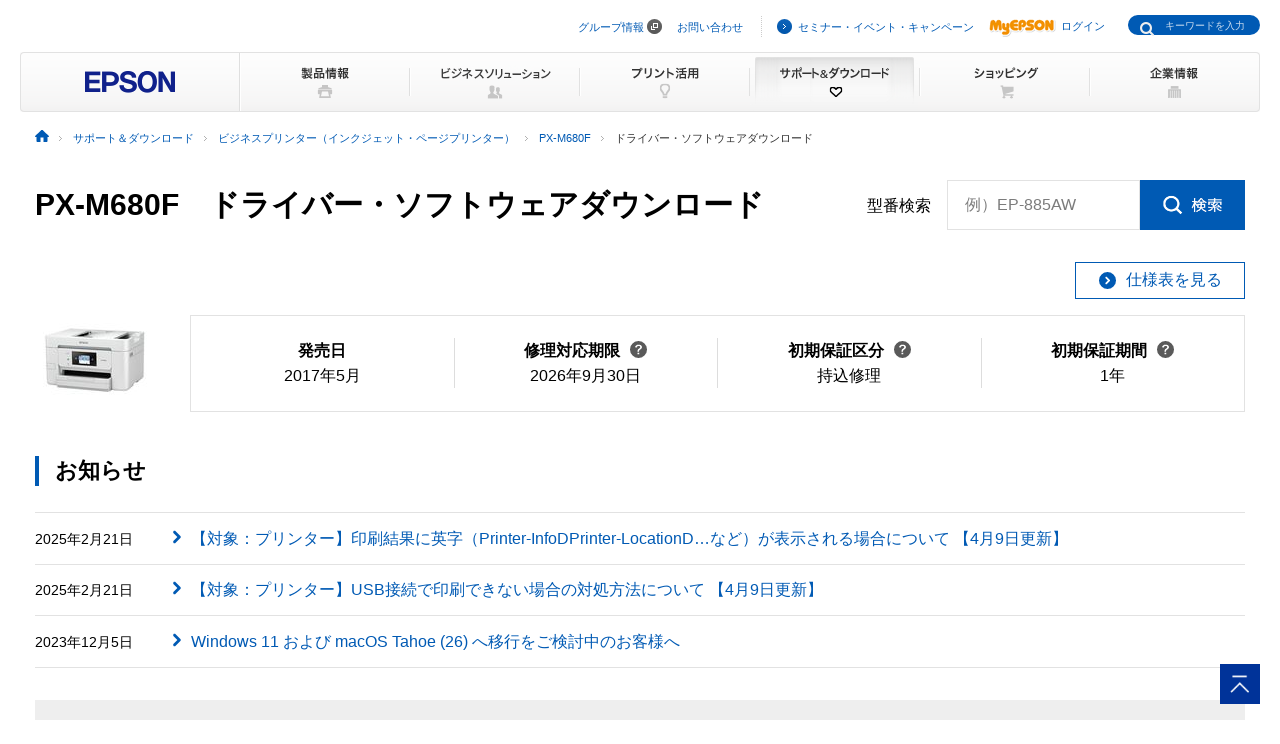

--- FILE ---
content_type: text/html
request_url: https://www.epson.jp/support/portal/download/px-m680f.htm
body_size: 574892
content:
<!DOCTYPE html>
<html lang="ja">
<head>
<!--||| META |||-->
<meta charset="UTF-8">
<meta name="viewport" content="width=device-width,initial-scale=1,minimum-scale=1,maximum-scale=2,user-scalable=yes">
<meta http-equiv="X-UA-Compatible" content="IE=Edge">
<meta name="description" content="ビジネスプリンター（インクジェット・ページプリンター）「PX-M680F」のドライバー・ソフトウェアに関する情報を提供しています。日本国内のエプソン製品にアフターサポートに関する公式サイト。">
<meta name="robots" content="noodp,index,follow">
<meta name="format-detection" content="telephone=no">
<!--||| OGP |||-->
<meta property="og:site_name" content="エプソン">
<meta property="og:title" content="ビジネスプリンター（インクジェット・ページプリンター） PX-M680F ドライバー・ソフトウェアダウンロード｜サポート＆ダウンロード｜エプソン">
<meta property="og:description" content="ビジネスプリンター（インクジェット・ページプリンター）「PX-M680F」のドライバー・ソフトウェアに関する情報を提供しています。日本国内のエプソン製品にアフターサポートに関する公式サイト。">
<meta property="og:type" content="article">
<meta property="og:url" content="https://www.epson.jp/support/portal/download/px-m680f.htm">
<meta property="og:image" content="https://www.epson.jp/images/ogp_img.png">
<meta name="twitter:card" content="summary">
<!--||| TITLE |||-->
<title>ビジネスプリンター（インクジェット・ページプリンター） PX-M680F ドライバー・ソフトウェアダウンロード｜サポート＆ダウンロード｜エプソン</title>
<!--||| CANONICAL |||-->
<link rel="canonical" href="https://www.epson.jp/support/portal/download/px-m680f.htm">
<!--||| CSS |||-->
<!-- Global -->
<link rel="stylesheet" href="/common/css/import.css" media="screen,all">
<link rel="stylesheet" href="/common/css/import_rwd.css" media="screen,all">
<!-- Local -->
<link rel="stylesheet" href="/support/common/css/app.css">
<!--||| JavaScript |||-->
<!-- Global -->
<script src="/common/js/jquery-3.6.0.min.js" charset="utf-8" defer></script>
<script src="/common/js/jquery.easing.min.js" charset="utf-8" defer></script>
<script src="/common/js/clickevent.js" defer></script>
<script src="/common/js/global_utf8.js" defer></script>
<script src="/common/js/navi.js" defer></script>
<script src="/common/js/share.js" defer></script>
<!-- Local -->
<!--||| /common/include/gtm.txt|||-->
<!-- Google Tag Manager -->
<script>(function(w,d,s,l,i){w[l]=w[l]||[];w[l].push({'gtm.start':
new Date().getTime(),event:'gtm.js'});var f=d.getElementsByTagName(s)[0],
j=d.createElement(s),dl=l!='dataLayer'?'&l='+l:'';j.async=true;j.src=
'//www.googletagmanager.com/gtm.js?id='+i+dl;f.parentNode.insertBefore(j,f);
})(window,document,'script','dataLayer','GTM-W5VC7V');</script>

<script>(function(w,d,s,l,i){w[l]=w[l]||[];w[l].push({'gtm.start':
new Date().getTime(),event:'gtm.js'});var f=d.getElementsByTagName(s)[0],
j=d.createElement(s),dl=l!='dataLayer'?'&l='+l:'';j.async=true;j.src=
'//www.googletagmanager.com/gtm.js?id='+i+dl;f.parentNode.insertBefore(j,f);
})(window,document,'script','dataLayer','GTM-WM5S5F');</script>
<!-- End Google Tag Manager -->
</head>
<body>
<!--||| HEADER |||-->
<div id="header" class="header_broad">
<div id="top">このページの先頭</div>
<div id="headNav">
<noscript><iframe src="//www.googletagmanager.com/ns.html?id=GTM-W5VC7V"
height="0" width="0" style="display:none;visibility:hidden"></iframe></noscript>
<noscript><iframe src="//www.googletagmanager.com/ns.html?id=GTM-WM5S5F"
height="0" width="0" style="display:none;visibility:hidden"></iframe></noscript>
<script type="text/javascript" src="/common/js/common_header_utf8.js" charset="utf-8"></script>
<script type="text/javascript" src="/common/js/common_search_navi.js" charset="utf-8"></script>
<div id="top">このページの先頭</div>
<div class="headGroup">
<div class="nav">
<ul><!--
--><li id="skipNav"><a href="#contents">ナビゲーションをスキップ</a></li><!--
--><li><a href="https://corporate.epson/ja/" target="_blank">グループ情報</a> <img alt="" src="/common/images/ico_pop_01.gif" width="15" height="15"></li><!--
--><li><a href="/contact/">お問い合わせ</a></li><!--
--></ul>
</div>

<div class="util">
<ul><!--
--><li><p class="iLink02"><a href="/ec/">セミナー・イベント・キャンペーン</a></p></li><!--
--><li><p class="myEpson"><a href="https://my.epson.jp/gateway/myepson/sso?_n=%2fmyepson%2fcustomers%2ftop%2f%3F_aid%3Djph"><img src="/common/images/ico_myepson_01.gif" width="67" height="22" alt="MyEPSON" />ログイン</a></p></li><!--
--></ul>
</div>
</div>

<a class="jpHeaderLogo" href="/"><img src="/s/common/images/img_logo_epson.gif" alt="EPSON"></a>

<div class="btnSearch"></div>

<div class="serch">
<form style="display:none"><span class="txt"><input type="text"></input></span></form>
<div class="mf_finder_container">
  <mf-search-box
  ajax-url="https://finder.api.mf.marsflag.com/api/v1/finder_service/documents/920041a7/search"
  submit-text=""
  options-hidden
  doctype-hidden
  serp-url="/result/"
  ignore-search-result
  placeholder="キーワードを入力"
  imgsize-default="1"
  use-links
  ></mf-search-box>
</div>
</div>


<div class="mobile menuButton"></div>
<!-- / #headNav --></div>
<div id="gNav" class="support">
<p class="logo"><a href="/"><img src="/common/images/head/head_logo_broad.gif" width="220" height="60" alt="EPSON" /></a></p>

<div class="nav">
<ul class="clearfix"><!--
--><li class="gnav01"><a href="/products/"><img src="/common/images/head/head_nav_global_broad01.gif" width="170" height="60" alt="製品情報" /></a></li><!--
--><li class="gnav02"><a href="/b_solution/"><img src="/common/images/head/head_nav_global_broad02.gif" width="170" height="60" alt="ビジネスソリューション" /></a></li><!--
--><li class="gnav03"><a href="/katsuyou/"><img src="/common/images/head/head_nav_global_broad03.gif" width="170" height="60" alt="プリント活用" /></a></li><!--
--><li class="gnav04"><a href="/support/"><img src="/common/images/head/head_nav_global_broad04.gif" width="170" height="60" alt="サポート＆ダウンロード" /></a></li><!--
--><li class="gnav05"><a href="https://shop.epson.jp/redirect/iltoshop/index-mk.asp?urlid=ile_gnav"><img src="/common/images/head/head_nav_global_broad05.gif" width="170" height="60" alt="ショッピング" /></a></li><!--
--><li class="gnav06"><a href="/corporate/"><img src="/common/images/head/head_nav_global_broad06.gif" width="170" height="60" alt="企業情報" /></a></li><!--
--></ul>
</div>
<ul class="mobile menuItems">
  <li><a href="/products/">製品情報</a></li>
  <li><a href="/b_solution/">ビジネスソリューション</a></li>
  <li><a href="/katsuyou/">プリント活用</a></li>
  <li><a href="/support/">サポート＆ダウンロード</a></li>
  <li><a href="https://shop.epson.jp/redirect/iltoshop/index-mk.asp?urlid=ile_gnav">ショッピング</a></li>
  <li><a href="/corporate/">企業情報</a></li>
  <li><a href="https://corporate.epson/ja/" target="_blank">グループ情報<img src="/common/images/ico_pop_04.png" alt="new window" class="nWindow"></a></li>
  <li><a href="/contact/">お問い合わせ</a></li>
  <li><a href="/ec/">セミナー・イベント・キャンペーン</a></li>
  <li><a href="https://my.epson.jp/gateway/myepson/sso?_n=%2fmyepson%2fcustomers%2ftop%2f%3F_aid%3Djph">MyEPSON ログイン</a></li>
</ul>

<!-- / #gnav --></div>
<div class="headLogo">
	<p class="logo lineS mobile"><a href="/"><img src="/s/common/images/img_logo_epson.gif" alt="EPSON"></a></p>
</div>
<!-- #topicPath -->
<div id="topicPath">
<ul itemscope itemtype="http://schema.org/BreadcrumbList">
<li itemprop="itemListElement" itemscope itemtype="http://schema.org/ListItem"><a itemprop="item" href="/"><img src="/common/images/ico_topicpath_01.gif" alt="ホーム"><meta itemprop="name" content="ホーム"></a><meta itemprop="position" content="1"></li>
<li itemprop="itemListElement" itemscope itemtype="http://schema.org/ListItem"><a itemprop="item" href="/support/"><span itemprop="name">サポート＆ダウンロード</span></a><meta itemprop="position" content="2"></li>
<li itemprop="itemListElement" itemscope itemtype="http://schema.org/ListItem"><a itemprop="item" href="/support/support_menu/ks/6.htm"><span itemprop="name">ビジネスプリンター（インクジェット・ページプリンター）</span></a><meta itemprop="position" content="3"></li>
<li itemprop="itemListElement" itemscope itemtype="http://schema.org/ListItem"><a itemprop="item" href="/support/portal/support_menu/px-m680f.htm"><span itemprop="name">PX-M680F</span></a><meta itemprop="position" content="4"></li>
<li class="current" itemprop="itemListElement" itemscope itemtype="http://schema.org/ListItem"><span itemprop="name">ドライバー・ソフトウェアダウンロード</span><meta itemprop="position" content="5"></li>
</ul>
</div>
<!-- / #topicPath-->
</div>
<!--||| / HEADER |||-->
<!--||| CONTENTS |||-->
<div id="contents" class="wide">
  <div class="Main__content">
    <div class="cmn-search-heading1">
      <div class="cmn-search-heading1__inner">
        <div class="cmn-search-heading1__caption">
          <h1 class="cmn-search-heading1__title">PX-M680F　ドライバー・ソフトウェアダウンロード</h1>
        </div>
        <div class="cmn-search-heading1-search js-model-number-search">
          <div class="cmn-search-heading1-search__inner">
            <div class="katabanSearchBlock">
              <div class="katabanSearch02">
                <form method="get" action="https://my.epson.jp/pmns/search/kpProductSearch/">
                  <fieldset>
                  <legend>型番検索</legend>
                  <p class="searchBtnProd"><span class="txt"><label for="kataban_form_phrase">型番検索<span class="innerTxt js-model-number-search__placeholder">例）EP-885AW</span></label><input type="text" name="prodName" title="型番検索" value="" id="kataban_form_phrase" autocomplete="off" class="js-model-number-search__target"></span><span class="img"><input class="js-model-number-search__button" type="image" src="/support/common/img/cmn_ic02.gif" alt="検索" onclick="javascript:;"></span></p>
                  </fieldset>
                </form>
              </div>
            <!-- / .katabanSearch --></div>
          </div>
        </div>

      </div>
    </div>
    <div class="cmn-basic-information">
      <div class="cmn-basic-information__inner">
        <div class="cmn-basic-information-button-wrap">
          <div class="cmn-basic-information-button"><a href="https://www.epson.jp/products/back/bizprinter/pxm680f/spec.htm" class="cmn-basic-information-button__type"><span class="cmn-basic-information-button__label">仕様表を見る</span></a></div>
        </div>
        <div class="cmn-basic-information__detail">
          <div class="cmn-basic-information__image"><img src="/img_products/prod/PX-M680F_120_90.JPG" alt=""></div>
          <ul class="cmn-basic-information__list">
<!--            <li><span class="cmn-basic-information__list__label">発売日</span>2017年5月</li> -->
            <li><div class="cmn-basic-information-tooltip__inner"><b>発売日</b></div>2017年5月</li>
            <li><div class="cmn-basic-information-tooltip__inner"><a href="javascript:void(0);" class="cmn-basic-information-tooltip js-tooltip">修理対応期限<span class="cmn-basic-information-tooltip__balloon js-tooltip__balloon"><span class="cmn-basic-information-tooltip__balloon__inner"><span class="cmn-basic-information-tooltip__balloon__text">修理受付が可能な<br>期限です</span></span></span></a></div>2026年9月30日</li>
            <li><div class="cmn-basic-information-tooltip__inner"><a href="javascript:void(0);" class="cmn-basic-information-tooltip js-tooltip">初期保証区分<span class="cmn-basic-information-tooltip__balloon js-tooltip__balloon"><span class="cmn-basic-information-tooltip__balloon__inner"><span class="cmn-basic-information-tooltip__balloon__text">無償保証対応の<br>修理サービスです</span></span></span></a></div>持込修理</li>
            <li><div class="cmn-basic-information-tooltip__inner"><a href="javascript:void(0);" class="cmn-basic-information-tooltip js-tooltip">初期保証期間<span class="cmn-basic-information-tooltip__balloon js-tooltip__balloon"><span class="cmn-basic-information-tooltip__balloon__inner"><span class="cmn-basic-information-tooltip__balloon__text">無償修理の保証期間です</span></span></span></a></div>1年</li>
          </ul>
        </div>
      </div>
    </div>
    <section>
      <div class="heading3">
        <div class="heading3__inner">
          <h2 class="heading3__title">お知らせ</h2>
        </div>
      </div>
      <div class="news" data-news-pc="row">
        <article class="news__article">
          <a href="https://faq2.epson.jp/web/Detail.aspx?id=52659" class="news__type">
            <div class="news__body">
              <div class="news__property">
                <time class="news__date">2025年2月21日</time>
              </div>
              <div class="news__caption">
                <h3 class="news__title">【対象：プリンター】印刷結果に英字（Printer-InfoDPrinter-LocationD…など）が表示される場合について 【4月9日更新】</h3>
              </div>
            </div>
          </a>
        </article>
        <article class="news__article">
          <a href="https://faq2.epson.jp/web/Detail.aspx?id=50038" class="news__type">
            <div class="news__body">
              <div class="news__property">
                <time class="news__date">2025年2月21日</time>
              </div>
              <div class="news__caption">
                <h3 class="news__title">【対象：プリンター】USB接続で印刷できない場合の対処方法について 【4月9日更新】</h3>
              </div>
            </div>
          </a>
        </article>
        <article class="news__article">
          <a href="/support/portal/kaiketsu/04/" class="news__type">
            <div class="news__body">
              <div class="news__property">
                <time class="news__date">2023年12月5日</time>
              </div>
              <div class="news__caption">
                <h3 class="news__title">Windows 11 および macOS Tahoe (26) へ移行をご検討中のお客様へ</h3>
              </div>
            </div>
          </a>
        </article>
      </div>
      <div class="cmn-product-banner">
        <div class="cmn-product-banner__inner">
          <div class="cmn-product-banner__image"><a href="https://www.epson.jp/support/info/chat/index.htm?utm_medium=owned&utm_source=ownedlink&utm_campaign=ehb_support&utm_content=sup_ktbnpt" class="cmn-product-banner__image__frame"><img src="https://www.epson.jp/support/images/banner/chat_LP_banner.jpg" alt="チャットで簡単お問い合わせ"></a></div>
        </div>
      </div>
    </section>

    <div class="cmn-tab">
      <div class="cmn-tab__head">
        <ul class="cmn-tab__list" data-col-sp="3">
          <li><a href="/support/portal/support_menu/px-m680f.htm" class="cmn-tab__button"><span class="cmn-tab__label">サポートメニュー<br>一覧</span></a></li>
          <li class="is-current"><a href="/support/portal/download/px-m680f.htm" class="cmn-tab__button"><span class="cmn-tab__label">ドライバー・ソフトウェアダウンロード</span></a></li>
          <li><a href="/support/portal/used/px-m680f.htm" class="cmn-tab__button"><span class="cmn-tab__label">困った時・使い方・操作方法</span></a></li>
          <li><a href="/support/portal/info/px-m680f.htm" class="cmn-tab__button"><span class="cmn-tab__label">お問い合わせ</span></a></li>
          <li><a href="/support/portal/hoshu/px-m680f.htm" class="cmn-tab__button"><span class="cmn-tab__label">修理・保守・<br>導入支援情報</span></a></li>
          <li><a href="/support/portal/shoumouhin/px-m680f.htm" class="cmn-tab__button"><span class="cmn-tab__label">消耗品情報</span></a></li>
        </ul>
      </div>
      <div class="cmn-tab__body">
        <div class="cmn-tab__detail">
          <div class="heading-column" data-col-pc="1">
            <section class="heading-column__item">
              <div class="cmn-icon-heading2">
                <div class="cmn-icon-heading2__inner">
                  <div class="cmn-icon-heading2__image"><img src="/support/common/img/cmn_ic01_01.png" alt=""></div>
                  <h2 class="cmn-icon-heading2__title">ドライバー・ソフトウェア一覧</h2>
                </div>
              </div>
              <p class="text">ダウンロードしたいドライバー・ソフトウェアのOSのバージョンを選択してください。<br class="util-pc-hidden">（注）対応していないOSは表示されません。</p>
              <div class="list-wrap">
                <ul class="link-list" data-col-pc="1" data-col-sp="1">
                  <li><a href="/support/portal/download/os/" class="link-list__type">OS確認方法</a></li>
                </ul>
              </div>
              <div class="accordion js-accordion js-radio-button-filter" data-panel-pc="close" data-panel-sp="close">
                <a href="javascript:void(0);" class="accordion__head js-accordion__trigger">
                  <div class="accordion__title">OSを選びなおす</div>
                </a>
                <div class="accordion__body js-accordion__panel">
                  <div class="tab js-tabs">
                    <div class="tab__head js-tabs__navi">
                      <ul class="tab__list">
                        <li><a href="#tab-01" class="tab__button js-tabs__trigger"><span class="tab__label">Windows</span></a></li>
                        <li><a href="#tab-02" class="tab__button js-tabs__trigger"><span class="tab__label">Windows Server</span></a></li>
                        <li><a href="#tab-03" class="tab__button js-tabs__trigger"><span class="tab__label">Macintosh</span></a></li>
                      </ul>
                    </div>
                    <div class="tab__body">
                      <div class="tab__detail js-tabs__panel js-radio-button-filter__panel" id="tab-01">
                        <div class="cmn-radio-wrap">
                          <div class="cmn-radio">
                            <input type="radio" name="osversion" value="Windows_11/" id="osversion_windows01" checked="checked"><label for="osversion_windows01">Windows 11</label>
                          </div>
                          <div class="cmn-radio">
                            <input type="radio" name="osversion" value="Windows_11_ARM版/" id="osversion_windows02"><label for="osversion_windows02">Windows 11 ARM版</label>
                          </div>
                          <div class="cmn-radio">
                            <input type="radio" name="osversion" value="Windows_10/-64" id="osversion_windows03"><label for="osversion_windows03">Windows 10 64bit版</label>
                          </div>
                          <div class="cmn-radio">
                            <input type="radio" name="osversion" value="Windows_10/-32" id="osversion_windows04"><label for="osversion_windows04">Windows 10 32bit版</label>
                          </div>
                          <div class="cmn-radio">
                            <input type="radio" name="osversion" value="Windows_8/Windows_8.1/-64" id="osversion_windows05"><label for="osversion_windows05">Windows 8/8.1 64bit版</label>
                          </div>
                          <div class="cmn-radio">
                            <input type="radio" name="osversion" value="Windows_8/Windows_8.1/-32" id="osversion_windows06"><label for="osversion_windows06">Windows 8/8.1 32bit版</label>
                          </div>
                          <div class="cmn-radio">
                            <input type="radio" name="osversion" value="Windows_7/-64" id="osversion_windows07"><label for="osversion_windows07">Windows 7 64bit版</label>
                          </div>
                          <div class="cmn-radio">
                            <input type="radio" name="osversion" value="Windows_7/-32" id="osversion_windows08"><label for="osversion_windows08">Windows 7 32bit版</label>
                          </div>
                          <div class="cmn-radio">
                            <input type="radio" name="osversion" value="Windows_Vista/-64" id="osversion_windows09"><label for="osversion_windows09">Windows Vista 64bit版</label>
                          </div>
                          <div class="cmn-radio">
                            <input type="radio" name="osversion" value="Windows_Vista/-32" id="osversion_windows10"><label for="osversion_windows10">Windows Vista 32bit版</label>
                          </div>
                          <div class="cmn-radio">
                            <input type="radio" name="osversion" value="Windows_XP/-x64" id="osversion_windows11"><label for="osversion_windows11">Windows XP x64 Edition</label>
                          </div>
                          <div class="cmn-radio">
                            <input type="radio" name="osversion" value="Windows_XP/" id="osversion_windows12"><label for="osversion_windows12">Windows XP</label>
                          </div>
                        </div>
                      </div>
                      <div class="tab__detail js-tabs__panel js-radio-button-filter__panel" id="tab-02">
                        <div class="cmn-radio-wrap">
                          <div class="cmn-radio">
                            <input type="radio" name="osversion" value="Windows_Server_2025/" id="osversion_windows_server01"><label for="osversion_windows_server01">Windows Server 2025</label>
                          </div>
                          <div class="cmn-radio">
                            <input type="radio" name="osversion" value="Windows_Server_2022/" id="osversion_windows_server02"><label for="osversion_windows_server02">Windows Server 2022</label>
                          </div>
                          <div class="cmn-radio">
                            <input type="radio" name="osversion" value="Windows_Server_2019/" id="osversion_windows_server03"><label for="osversion_windows_server03">Windows Server 2019</label>
                          </div>
                          <div class="cmn-radio">
                            <input type="radio" name="osversion" value="Windows_Server_2016/" id="osversion_windows_server04"><label for="osversion_windows_server04">Windows Server 2016</label>
                          </div>
                          <div class="cmn-radio">
                            <input type="radio" name="osversion" value="Windows_Server_2012/" id="osversion_windows_server05"><label for="osversion_windows_server05">Windows Server 2012</label>
                          </div>
                          <div class="cmn-radio">
                            <input type="radio" name="osversion" value="Windows_Server_2008/-R2" id="osversion_windows_server06"><label for="osversion_windows_server06">Windows Server 2008 R2</label>
                          </div>
                          <div class="cmn-radio">
                            <input type="radio" name="osversion" value="Windows_Server_2008/" id="osversion_windows_server07"><label for="osversion_windows_server07">Windows Server 2008</label>
                          </div>
                          <div class="cmn-radio">
                            <input type="radio" name="osversion" value="Windows_Server_2003/-x64" id="osversion_windows_server08"><label for="osversion_windows_server08">Windows Server 2003 x64 Edition</label>
                          </div>
                          <div class="cmn-radio">
                            <input type="radio" name="osversion" value="Windows_Server_2003_R2/" id="osversion_windows_server09"><label for="osversion_windows_server09">Windows Server 2003 R2</label>
                          </div>
                          <div class="cmn-radio">
                            <input type="radio" name="osversion" value="Windows_Server_2003/" id="osversion_windows_server10"><label for="osversion_windows_server10">Windows Server 2003</label>
                          </div>
                        </div>
                      </div>
                      <div class="tab__detail js-tabs__panel js-radio-button-filter__panel" id="tab-03">
                        <div class="cmn-radio-wrap">
                          <div class="cmn-radio">
                            <input type="radio" name="osversion" value="macOS_Tahoe/" id="osversion_macintosh01"><label for="osversion_macintosh01">macOS Tahoe（Mac OS 26）</label>
                          </div>
                          <div class="cmn-radio">
                            <input type="radio" name="osversion" value="macOS_Sequoia/" id="osversion_macintosh02"><label for="osversion_macintosh02">macOS Sequoia（Mac OS 15.x）</label>
                          </div>
                          <div class="cmn-radio">
                            <input type="radio" name="osversion" value="macOS_Sonoma/" id="osversion_macintosh03"><label for="osversion_macintosh03">macOS Sonoma（Mac OS 14.x）</label>
                          </div>
                          <div class="cmn-radio">
                            <input type="radio" name="osversion" value="macOS_Ventura/" id="osversion_macintosh04"><label for="osversion_macintosh04">macOS Ventura（Mac OS 13.x）</label>
                          </div>
                          <div class="cmn-radio">
                            <input type="radio" name="osversion" value="macOS_Monterey/" id="osversion_macintosh05"><label for="osversion_macintosh05">macOS Monterey（Mac OS 12.x）</label>
                          </div>
                          <div class="cmn-radio">
                            <input type="radio" name="osversion" value="macOS_Big_Sur/" id="osversion_macintosh06"><label for="osversion_macintosh06">macOS Big Sur（Mac OS 11.x）</label>
                          </div>
                          <div class="cmn-radio">
                            <input type="radio" name="osversion" value="macOS_Catalina/" id="osversion_macintosh07"><label for="osversion_macintosh07">macOS Catalina（Mac OS 10.15）</label>
                          </div>
                          <div class="cmn-radio">
                            <input type="radio" name="osversion" value="macOS_Mojave/" id="osversion_macintosh08"><label for="osversion_macintosh08">macOS Mojave(Mac OS 10.14)</label>
                          </div>
                          <div class="cmn-radio">
                            <input type="radio" name="osversion" value="macOS_High_Sierra/" id="osversion_macintosh09"><label for="osversion_macintosh09">macOS High Sierra(Mac OS 10.13)</label>
                          </div>
                          <div class="cmn-radio">
                            <input type="radio" name="osversion" value="macOS_Sierra/" id="osversion_macintosh10"><label for="osversion_macintosh10">macOS Sierra(Mac OS 10.12)</label>
                          </div>
                          <div class="cmn-radio">
                            <input type="radio" name="osversion" value="Mac_OS_X_El_Capitan/" id="osversion_macintosh11"><label for="osversion_macintosh11">OS X El Capitan(Mac OS 10.11)</label>
                          </div>
                          <div class="cmn-radio">
                            <input type="radio" name="osversion" value="Mac_OS_X_Yosemite/" id="osversion_macintosh12"><label for="osversion_macintosh12">OS X Yosemite（Mac OS 10.10）</label>
                          </div>
                          <div class="cmn-radio">
                            <input type="radio" name="osversion" value="Mac_OS_X_Mavericks/" id="osversion_macintosh13"><label for="osversion_macintosh13">OS X Mavericks（Mac OS 10.9）</label>
                          </div>
                          <div class="cmn-radio">
                            <input type="radio" name="osversion" value="Mac_OS_X_Mountain_Lion/" id="osversion_macintosh14"><label for="osversion_macintosh14">OS X Mountain Lion（Mac OS 10.8）</label>
                          </div>
                          <div class="cmn-radio">
                            <input type="radio" name="osversion" value="Mac_OS_X_Lion/" id="osversion_macintosh15"><label for="osversion_macintosh15">OS X Lion（Mac OS 10.7）</label>
                          </div>
                          <div class="cmn-radio">
                            <input type="radio" name="osversion" value="Mac_OS_X_Snow_Leopard/" id="osversion_macintosh16"><label for="osversion_macintosh16">Mac OS X 10.6 (Intel)</label>
                          </div>
                        </div>
                      </div>
                    </div>
                  </div>
                  <div class="button-wrap--center" data-col-pc="1" data-col-sp="1">
                    <div class="button"><a href="javascript:void(0);" class="button__type js-radio-button-filter__trigger"><span class="button__label">選択したOSを決定する</span></a></div>
                  </div>
                </div>
              </div>
              <div class="cmn-os-switch js-radio-button-filter__target" data-os-type="Windows_11_ARM版/">
                <div class="anchor-navi">
                  <ul class="anchor-navi__list" data-col-pc="auto" data-col-sp="1">
                    <li><a href="#共通ドライバー_Windows_11_ARM版" class="anchor-navi__link"><span class="anchor-navi__label">共通ドライバー</span></a></li>
                  </ul>
                </div>
                <section>
                  <div class="heading2">
                    <div class="heading2__inner">
                      <h2 class="heading2__title">ドライバー・ソフトウェア（Windows 11 ARM版）</h2>
                    </div>
                  </div>
                  <section>
                    <div class="heading3" id="共通ドライバー_Windows_11_ARM版">
                      <div class="heading3__inner">
                        <h3 class="heading3__title">共通ドライバー</h3>
                      </div>
                    </div>
                    <div class="cmn-download-box">
                      <div class="cmn-download-box__content">
                        <div class="cmn-download-box__title">リモートプリントドライバー 64bit版</div>
                        <p class="cmn-download-box__text">印刷したいプリンターのメールアドレスを指定することで、リモート印刷ができるパソコン用プリンタードライバーです。</p>
                        <div class="cmn-download-box__caption">バージョン：1.120.0</div>
                        <div class="cmn-download-box__caption">最終更新日：2025年8月22日</div>
                      </div>
                      <div class="cmn-download-box__guide">
                        <div class="cmn-download-box__botton">
                          <a href="/dl_soft/readme/43674.htm" class="cmn-download-box__botton__type"><span class="cmn-download-box__botton__label">ダウンロードに進む</span></a>
                        </div>
                      </div>
                    </div>
                    <div class="cmn-download-box">
                      <div class="cmn-download-box__content">
                        <div class="cmn-download-box__title">機種共通ビジネスドライバー</div>
                        <p class="cmn-download-box__text">ビジネスインクジェットプリンターとページープリンターが共通で使えるドライバーです。</p>
                        <div class="cmn-download-box__caption">バージョン：none</div>
                        <div class="cmn-download-box__caption">最終更新日：2025年1月14日</div>
                      </div>
                      <div class="cmn-download-box__guide">
                        <div class="cmn-download-box__botton">
                          <a href="https://www.epson.jp/products/bizprinter/software/bizdriver/" class="cmn-download-box__botton__type"><span class="cmn-download-box__botton__label">ダウンロードに進む</span><i class="cmn-download-box__botton__category--guide">ご案内ページ</i></a>
                        </div>
                      </div>
                    </div>
                  </section>
                </section>
              </div>
              <div class="cmn-os-switch js-radio-button-filter__target" data-os-type="Windows_11/">
                <div class="anchor-navi">
                  <ul class="anchor-navi__list" data-col-pc="auto" data-col-sp="1">
                    <li><a href="#一括インストールツール_Windows_11" class="anchor-navi__link"><span class="anchor-navi__label">一括インストールツール</span></a></li>
                    <li><a href="#ドライバー_Windows_11" class="anchor-navi__link"><span class="anchor-navi__label">ドライバー</span></a></li>
                    <li><a href="#共通ドライバー_Windows_11" class="anchor-navi__link"><span class="anchor-navi__label">共通ドライバー</span></a></li>
                    <li><a href="#スキャナードライバー_Windows_11" class="anchor-navi__link"><span class="anchor-navi__label">スキャナードライバー</span></a></li>
                    <li><a href="#ユーティリティー_Windows_11" class="anchor-navi__link"><span class="anchor-navi__label">ユーティリティー</span></a></li>
                    <li><a href="#添付ソフト_Windows_11" class="anchor-navi__link"><span class="anchor-navi__label">添付ソフト</span></a></li>
                    <li><a href="#ファームウェア_Windows_11" class="anchor-navi__link"><span class="anchor-navi__label">ファームウェア</span></a></li>
                    <li><a href="#設定ユーティリティー_Windows_11" class="anchor-navi__link"><span class="anchor-navi__label">設定ユーティリティー</span></a></li>
                    <li><a href="#印刷ユーティリティー_Windows_11" class="anchor-navi__link"><span class="anchor-navi__label">印刷ユーティリティー</span></a></li>
                    <li><a href="#その他_Windows_11" class="anchor-navi__link"><span class="anchor-navi__label">その他</span></a></li>
                  </ul>
                </div>
                <section>
                  <div class="heading2">
                    <div class="heading2__inner">
                      <h2 class="heading2__title">ドライバー・ソフトウェア（Windows 11）</h2>
                    </div>
                  </div>
                  <section>
                    <div class="heading3" id="一括インストールツール_Windows_11">
                      <div class="heading3__inner">
                        <h3 class="heading3__title">一括インストールツール</h3>
                      </div>
                    </div>
                    <div class="cmn-download-box">
                      <div class="cmn-download-box__content">
                        <div class="cmn-download-box__title">Epson Web Installer</div>
                        <p class="cmn-download-box__text">ドライバー、ユーティリティー等の必要なソフトウェアをまとめてインストールします。インストール時にインターネット接続が必要です。</p>
                        <div class="cmn-download-box__caption">バージョン：5.0</div>
                        <div class="cmn-download-box__caption">最終更新日：2024年10月31日</div>
                      </div>
                      <div class="cmn-download-box__guide">
                        <div class="cmn-download-box__botton">
                          <a href="/dl_soft/readme/41708.htm" class="cmn-download-box__botton__type"><span class="cmn-download-box__botton__label">ダウンロードに進む</span></a>
                        </div>
                      </div>
                    </div>
                    <div class="heading3" id="ドライバー_Windows_11">
                      <div class="heading3__inner">
                        <h3 class="heading3__title">ドライバー</h3>
                      </div>
                    </div>
                    <div class="cmn-download-box">
                      <div class="cmn-download-box__content">
                        <div class="cmn-download-box__title">プリンタードライバー</div>
                        <p class="cmn-download-box__text">お手持ちの製品を対応環境でお使い頂くために必要なドライバーです</p>
                        <div class="cmn-download-box__caption">バージョン：2.100.00</div>
                        <div class="cmn-download-box__caption">最終更新日：2025年12月8日</div>
                      </div>
                      <div class="cmn-download-box__guide">
                        <div class="cmn-download-box__botton">
                          <a href="/dl_soft/readme/44988.htm" class="cmn-download-box__botton__type"><span class="cmn-download-box__botton__label">ダウンロードに進む</span></a>
                        </div>
                      </div>
                    </div>
                    <div class="cmn-download-box">
                      <div class="cmn-download-box__content">
                        <div class="cmn-download-box__title">EPSON Scan 2（スキャナードライバー）</div>
                        <p class="cmn-download-box__text">コンピューターからスキャンするためのソフトウェアです。コンピューターと接続して使用する場合は必ずインストールしてください。</p>
                        <div class="cmn-download-box__caption">バージョン：6.2.5.0</div>
                        <div class="cmn-download-box__caption">最終更新日：2020年7月9日</div>
                      </div>
                      <div class="cmn-download-box__guide">
                        <div class="cmn-download-box__botton">
                          <a href="/dl_soft/readme/30381.htm" class="cmn-download-box__botton__type"><span class="cmn-download-box__botton__label">ダウンロードに進む</span></a>
                        </div>
                      </div>
                    </div>
                    <div class="heading3" id="共通ドライバー_Windows_11">
                      <div class="heading3__inner">
                        <h3 class="heading3__title">共通ドライバー</h3>
                      </div>
                    </div>
                    <div class="cmn-download-box">
                      <div class="cmn-download-box__content">
                        <div class="cmn-download-box__title">リモートプリントドライバー 64bit版</div>
                        <p class="cmn-download-box__text">印刷したいプリンターのメールアドレスを指定することで、リモート印刷ができるパソコン用プリンタードライバーです。</p>
                        <div class="cmn-download-box__caption">バージョン：1.120.0</div>
                        <div class="cmn-download-box__caption">最終更新日：2025年8月22日</div>
                      </div>
                      <div class="cmn-download-box__guide">
                        <div class="cmn-download-box__botton">
                          <a href="/dl_soft/readme/43674.htm" class="cmn-download-box__botton__type"><span class="cmn-download-box__botton__label">ダウンロードに進む</span></a>
                        </div>
                      </div>
                    </div>
                    <div class="cmn-download-box">
                      <div class="cmn-download-box__content">
                        <div class="cmn-download-box__title">機種共通ビジネスドライバー</div>
                        <p class="cmn-download-box__text">ビジネスインクジェットプリンターとページープリンターが共通で使えるドライバーです。</p>
                        <div class="cmn-download-box__caption">バージョン：none</div>
                        <div class="cmn-download-box__caption">最終更新日：2025年1月14日</div>
                      </div>
                      <div class="cmn-download-box__guide">
                        <div class="cmn-download-box__botton">
                          <a href="https://www.epson.jp/products/bizprinter/software/bizdriver/" class="cmn-download-box__botton__type"><span class="cmn-download-box__botton__label">ダウンロードに進む</span><i class="cmn-download-box__botton__category--guide">ご案内ページ</i></a>
                        </div>
                      </div>
                    </div>
                    <div class="heading3" id="スキャナードライバー_Windows_11">
                      <div class="heading3__inner">
                        <h3 class="heading3__title">スキャナードライバー</h3>
                      </div>
                    </div>
                    <div class="cmn-download-box">
                      <div class="cmn-download-box__content">
                        <div class="cmn-download-box__title">EPSON Scan / Epson Scan 2 WIA修正パッチプログラム</div>
                        <p class="cmn-download-box__text">スキャナードライバーの問題を修正するソフトウェアです。先にスキャナードライバーをインストールしてください。</p>
                        <div class="cmn-download-box__caption">バージョン：none</div>
                        <div class="cmn-download-box__caption">最終更新日：2020年9月28日</div>
                      </div>
                      <div class="cmn-download-box__guide">
                        <div class="cmn-download-box__botton">
                          <a href="/dl_soft/readme/30879.htm" class="cmn-download-box__botton__type"><span class="cmn-download-box__botton__label">ダウンロードに進む</span></a>
                        </div>
                      </div>
                    </div>
                    <div class="heading3" id="ユーティリティー_Windows_11">
                      <div class="heading3__inner">
                        <h3 class="heading3__title">ユーティリティー</h3>
                      </div>
                    </div>
                    <div class="cmn-download-box">
                      <div class="cmn-download-box__content">
                        <div class="cmn-download-box__title">Epson Event Manager</div>
                        <p class="cmn-download-box__text">スキャナーを活用する上で起点となるソフトウェアです</p>
                        <div class="cmn-download-box__caption">バージョン：3.11.82</div>
                        <div class="cmn-download-box__caption">最終更新日：2024年10月29日</div>
                      </div>
                      <div class="cmn-download-box__guide">
                        <div class="cmn-download-box__botton">
                          <a href="/dl_soft/readme/41691.htm" class="cmn-download-box__botton__type"><span class="cmn-download-box__botton__label">ダウンロードに進む</span></a>
                        </div>
                      </div>
                    </div>
                    <div class="heading3" id="添付ソフト_Windows_11">
                      <div class="heading3__inner">
                        <h3 class="heading3__title">添付ソフト</h3>
                      </div>
                    </div>
                    <div class="cmn-download-box">
                      <div class="cmn-download-box__content">
                        <div class="cmn-download-box__title">Epson Photo+</div>
                        <p class="cmn-download-box__text">写真とテンプレートを選ぶだけで、カンタンにフォトブック、ディスクレーベルなどがプリントできるソフトウェアです。</p>
                        <div class="cmn-download-box__caption">バージョン：4.0.4.0</div>
                        <div class="cmn-download-box__caption">最終更新日：2025年10月31日</div>
                      </div>
                      <div class="cmn-download-box__guide">
                        <div class="cmn-download-box__botton">
                          <a href="/dl_soft/readme/44475.htm" class="cmn-download-box__botton__type"><span class="cmn-download-box__botton__label">ダウンロードに進む</span></a>
                        </div>
                      </div>
                    </div>
                    <div class="cmn-download-box">
                      <div class="cmn-download-box__content">
                        <div class="cmn-download-box__title">Fax Utility</div>
                        <p class="cmn-download-box__text">PC-FAXを送信する際に必要になるソフトです</p>
                        <div class="cmn-download-box__caption">バージョン：4.04.02.04</div>
                        <div class="cmn-download-box__caption">最終更新日：2025年7月17日</div>
                      </div>
                      <div class="cmn-download-box__guide">
                        <div class="cmn-download-box__botton">
                          <a href="/dl_soft/readme/43464.htm" class="cmn-download-box__botton__type"><span class="cmn-download-box__botton__label">ダウンロードに進む</span></a>
                        </div>
                      </div>
                    </div>
                    <div class="heading3" id="ファームウェア_Windows_11">
                      <div class="heading3__inner">
                        <h3 class="heading3__title">ファームウェア</h3>
                      </div>
                    </div>
                    <div class="cmn-download-box">
                      <div class="cmn-download-box__content">
                        <div class="cmn-download-box__title">ファームウェア</div>
                        <p class="cmn-download-box__text">製品本体の基本的な制御をするプログラム（ファームウェア）です。</p>
                        <div class="cmn-download-box__caption">バージョン：CL10PB</div>
                        <div class="cmn-download-box__caption">最終更新日：2025年11月28日</div>
                      </div>
                      <div class="cmn-download-box__guide">
                        <div class="cmn-download-box__botton">
                          <a href="/dl_soft/readme/44822.htm" class="cmn-download-box__botton__type"><span class="cmn-download-box__botton__label">ダウンロードに進む</span></a>
                        </div>
                      </div>
                    </div>
                    <div class="heading3" id="設定ユーティリティー_Windows_11">
                      <div class="heading3__inner">
                        <h3 class="heading3__title">設定ユーティリティー</h3>
                      </div>
                    </div>
                    <div class="cmn-download-box">
                      <div class="cmn-download-box__content">
                        <div class="cmn-download-box__title">EpsonNet Config SE</div>
                        <p class="cmn-download-box__text">ネットワーク製品のIPアドレスをはじめとした各種情報の設定を行うツールです</p>
                        <div class="cmn-download-box__caption">バージョン：1.9.0</div>
                        <div class="cmn-download-box__caption">最終更新日：2024年10月17日</div>
                      </div>
                      <div class="cmn-download-box__guide">
                        <div class="cmn-download-box__botton">
                          <a href="/dl_soft/readme/41535.htm" class="cmn-download-box__botton__type"><span class="cmn-download-box__botton__label">ダウンロードに進む</span></a>
                        </div>
                      </div>
                    </div>
                    <div class="heading3" id="印刷ユーティリティー_Windows_11">
                      <div class="heading3__inner">
                        <h3 class="heading3__title">印刷ユーティリティー</h3>
                      </div>
                    </div>
                    <div class="cmn-download-box">
                      <div class="cmn-download-box__content">
                        <div class="cmn-download-box__title">EpsonNet Print</div>
                        <p class="cmn-download-box__text">ネットワーク経由のプリンターポートを作成し、LAN環境でLPR印刷するためのソフトウェアです</p>
                        <div class="cmn-download-box__caption">バージョン：3.1.4</div>
                        <div class="cmn-download-box__caption">最終更新日：2023年10月10日</div>
                      </div>
                      <div class="cmn-download-box__guide">
                        <div class="cmn-download-box__botton">
                          <a href="/dl_soft/readme/39163.htm" class="cmn-download-box__botton__type"><span class="cmn-download-box__botton__label">ダウンロードに進む</span></a>
                        </div>
                      </div>
                    </div>
                    <div class="heading3" id="その他_Windows_11">
                      <div class="heading3__inner">
                        <h3 class="heading3__title">その他</h3>
                      </div>
                    </div>
                    <div class="cmn-download-box">
                      <div class="cmn-download-box__content">
                        <div class="cmn-download-box__title">PDF作成モジュール/ OCRコンポーネント</div>
                        <p class="cmn-download-box__text">スキャンしたデータをテキスト検索可能なPDFデータとして保存するためのソフトウェアです</p>
                        <div class="cmn-download-box__caption">バージョン：3.00.06</div>
                        <div class="cmn-download-box__caption">最終更新日：2024年9月5日</div>
                      </div>
                      <div class="cmn-download-box__guide">
                        <div class="cmn-download-box__botton">
                          <a href="/dl_soft/readme/41214.htm" class="cmn-download-box__botton__type"><span class="cmn-download-box__botton__label">ダウンロードに進む</span></a>
                        </div>
                      </div>
                    </div>
                    <div class="cmn-download-box">
                      <div class="cmn-download-box__content">
                        <div class="cmn-download-box__title">MyEPSON Portal</div>
                        <p class="cmn-download-box__text">お客様のプリンター使用状況にあわせてサポート情報やキャンペーン情報をご案内するアプリケーションです</p>
                        <div class="cmn-download-box__caption">バージョン：none</div>
                        <div class="cmn-download-box__caption">最終更新日：2021年8月17日</div>
                      </div>
                      <div class="cmn-download-box__guide">
                        <div class="cmn-download-box__botton">
                          <a href="/dl_soft/readme/34096.htm" class="cmn-download-box__botton__type"><span class="cmn-download-box__botton__label">ダウンロードに進む</span></a>
                        </div>
                      </div>
                    </div>
                  </section>
                </section>
              </div>
              <div class="cmn-os-switch js-radio-button-filter__target" data-os-type="Windows_10/-32">
                <div class="anchor-navi">
                  <ul class="anchor-navi__list" data-col-pc="auto" data-col-sp="1">
                    <li><a href="#一括インストールツール_Windows_10_32bit版" class="anchor-navi__link"><span class="anchor-navi__label">一括インストールツール</span></a></li>
                    <li><a href="#ドライバー_Windows_10_32bit版" class="anchor-navi__link"><span class="anchor-navi__label">ドライバー</span></a></li>
                    <li><a href="#共通ドライバー_Windows_10_32bit版" class="anchor-navi__link"><span class="anchor-navi__label">共通ドライバー</span></a></li>
                    <li><a href="#スキャナードライバー_Windows_10_32bit版" class="anchor-navi__link"><span class="anchor-navi__label">スキャナードライバー</span></a></li>
                    <li><a href="#ユーティリティー_Windows_10_32bit版" class="anchor-navi__link"><span class="anchor-navi__label">ユーティリティー</span></a></li>
                    <li><a href="#添付ソフト_Windows_10_32bit版" class="anchor-navi__link"><span class="anchor-navi__label">添付ソフト</span></a></li>
                    <li><a href="#ファームウェア_Windows_10_32bit版" class="anchor-navi__link"><span class="anchor-navi__label">ファームウェア</span></a></li>
                    <li><a href="#設定ユーティリティー_Windows_10_32bit版" class="anchor-navi__link"><span class="anchor-navi__label">設定ユーティリティー</span></a></li>
                    <li><a href="#印刷ユーティリティー_Windows_10_32bit版" class="anchor-navi__link"><span class="anchor-navi__label">印刷ユーティリティー</span></a></li>
                    <li><a href="#その他_Windows_10_32bit版" class="anchor-navi__link"><span class="anchor-navi__label">その他</span></a></li>
                  </ul>
                </div>
                <section>
                  <div class="heading2">
                    <div class="heading2__inner">
                      <h2 class="heading2__title">ドライバー・ソフトウェア（Windows 10 32bit版）</h2>
                    </div>
                  </div>
                  <section>
                    <div class="heading3" id="一括インストールツール_Windows_10_32bit版">
                      <div class="heading3__inner">
                        <h3 class="heading3__title">一括インストールツール</h3>
                      </div>
                    </div>
                    <div class="cmn-download-box">
                      <div class="cmn-download-box__content">
                        <div class="cmn-download-box__title">Epson Web Installer</div>
                        <p class="cmn-download-box__text">ドライバー、ユーティリティー等の必要なソフトウェアをまとめてインストールします。インストール時にインターネット接続が必要です。</p>
                        <div class="cmn-download-box__caption">バージョン：5.0</div>
                        <div class="cmn-download-box__caption">最終更新日：2024年10月31日</div>
                      </div>
                      <div class="cmn-download-box__guide">
                        <div class="cmn-download-box__botton">
                          <a href="/dl_soft/readme/41708.htm" class="cmn-download-box__botton__type"><span class="cmn-download-box__botton__label">ダウンロードに進む</span></a>
                        </div>
                      </div>
                    </div>
                    <div class="heading3" id="ドライバー_Windows_10_32bit版">
                      <div class="heading3__inner">
                        <h3 class="heading3__title">ドライバー</h3>
                      </div>
                    </div>
                    <div class="cmn-download-box">
                      <div class="cmn-download-box__content">
                        <div class="cmn-download-box__title">プリンタードライバー</div>
                        <p class="cmn-download-box__text">お手持ちの製品を対応環境でお使い頂くために必要なドライバーです</p>
                        <div class="cmn-download-box__caption">バージョン：2.100.00</div>
                        <div class="cmn-download-box__caption">最終更新日：2025年12月8日</div>
                      </div>
                      <div class="cmn-download-box__guide">
                        <div class="cmn-download-box__botton">
                          <a href="/dl_soft/readme/44989.htm" class="cmn-download-box__botton__type"><span class="cmn-download-box__botton__label">ダウンロードに進む</span></a>
                        </div>
                      </div>
                    </div>
                    <div class="cmn-download-box">
                      <div class="cmn-download-box__content">
                        <div class="cmn-download-box__title">EPSON Scan 2（スキャナードライバー）</div>
                        <p class="cmn-download-box__text">コンピューターからスキャンするためのソフトウェアです。コンピューターと接続して使用する場合は必ずインストールしてください。</p>
                        <div class="cmn-download-box__caption">バージョン：6.2.5.0</div>
                        <div class="cmn-download-box__caption">最終更新日：2020年7月9日</div>
                      </div>
                      <div class="cmn-download-box__guide">
                        <div class="cmn-download-box__botton">
                          <a href="/dl_soft/readme/30381.htm" class="cmn-download-box__botton__type"><span class="cmn-download-box__botton__label">ダウンロードに進む</span></a>
                        </div>
                      </div>
                    </div>
                    <div class="heading3" id="共通ドライバー_Windows_10_32bit版">
                      <div class="heading3__inner">
                        <h3 class="heading3__title">共通ドライバー</h3>
                      </div>
                    </div>
                    <div class="cmn-download-box">
                      <div class="cmn-download-box__content">
                        <div class="cmn-download-box__title">リモートプリントドライバー 32bit版</div>
                        <p class="cmn-download-box__text">印刷したいプリンターのメールアドレスを指定することで、リモート印刷ができるパソコン用プリンタードライバーです。</p>
                        <div class="cmn-download-box__caption">バージョン：1.120.0</div>
                        <div class="cmn-download-box__caption">最終更新日：2025年8月22日</div>
                      </div>
                      <div class="cmn-download-box__guide">
                        <div class="cmn-download-box__botton">
                          <a href="/dl_soft/readme/43675.htm" class="cmn-download-box__botton__type"><span class="cmn-download-box__botton__label">ダウンロードに進む</span></a>
                        </div>
                      </div>
                    </div>
                    <div class="cmn-download-box">
                      <div class="cmn-download-box__content">
                        <div class="cmn-download-box__title">機種共通ビジネスドライバー</div>
                        <p class="cmn-download-box__text">ビジネスインクジェットプリンターとページープリンターが共通で使えるドライバーです。</p>
                        <div class="cmn-download-box__caption">バージョン：none</div>
                        <div class="cmn-download-box__caption">最終更新日：2025年1月14日</div>
                      </div>
                      <div class="cmn-download-box__guide">
                        <div class="cmn-download-box__botton">
                          <a href="https://www.epson.jp/products/bizprinter/software/bizdriver/" class="cmn-download-box__botton__type"><span class="cmn-download-box__botton__label">ダウンロードに進む</span><i class="cmn-download-box__botton__category--guide">ご案内ページ</i></a>
                        </div>
                      </div>
                    </div>
                    <div class="heading3" id="スキャナードライバー_Windows_10_32bit版">
                      <div class="heading3__inner">
                        <h3 class="heading3__title">スキャナードライバー</h3>
                      </div>
                    </div>
                    <div class="cmn-download-box">
                      <div class="cmn-download-box__content">
                        <div class="cmn-download-box__title">EPSON Scan / Epson Scan 2 WIA修正パッチプログラム</div>
                        <p class="cmn-download-box__text">スキャナードライバーの問題を修正するソフトウェアです。先にスキャナードライバーをインストールしてください。</p>
                        <div class="cmn-download-box__caption">バージョン：none</div>
                        <div class="cmn-download-box__caption">最終更新日：2020年9月28日</div>
                      </div>
                      <div class="cmn-download-box__guide">
                        <div class="cmn-download-box__botton">
                          <a href="/dl_soft/readme/30879.htm" class="cmn-download-box__botton__type"><span class="cmn-download-box__botton__label">ダウンロードに進む</span></a>
                        </div>
                      </div>
                    </div>
                    <div class="heading3" id="ユーティリティー_Windows_10_32bit版">
                      <div class="heading3__inner">
                        <h3 class="heading3__title">ユーティリティー</h3>
                      </div>
                    </div>
                    <div class="cmn-download-box">
                      <div class="cmn-download-box__content">
                        <div class="cmn-download-box__title">Epson Event Manager</div>
                        <p class="cmn-download-box__text">スキャナーを活用する上で起点となるソフトウェアです</p>
                        <div class="cmn-download-box__caption">バージョン：3.11.82</div>
                        <div class="cmn-download-box__caption">最終更新日：2024年10月29日</div>
                      </div>
                      <div class="cmn-download-box__guide">
                        <div class="cmn-download-box__botton">
                          <a href="/dl_soft/readme/41691.htm" class="cmn-download-box__botton__type"><span class="cmn-download-box__botton__label">ダウンロードに進む</span></a>
                        </div>
                      </div>
                    </div>
                    <div class="heading3" id="添付ソフト_Windows_10_32bit版">
                      <div class="heading3__inner">
                        <h3 class="heading3__title">添付ソフト</h3>
                      </div>
                    </div>
                    <div class="cmn-download-box">
                      <div class="cmn-download-box__content">
                        <div class="cmn-download-box__title">Epson Photo+</div>
                        <p class="cmn-download-box__text">写真とテンプレートを選ぶだけで、カンタンにフォトブック、ディスクレーベルなどがプリントできるソフトウェアです。</p>
                        <div class="cmn-download-box__caption">バージョン：4.0.4.0</div>
                        <div class="cmn-download-box__caption">最終更新日：2025年10月31日</div>
                      </div>
                      <div class="cmn-download-box__guide">
                        <div class="cmn-download-box__botton">
                          <a href="/dl_soft/readme/44475.htm" class="cmn-download-box__botton__type"><span class="cmn-download-box__botton__label">ダウンロードに進む</span></a>
                        </div>
                      </div>
                    </div>
                    <div class="cmn-download-box">
                      <div class="cmn-download-box__content">
                        <div class="cmn-download-box__title">Fax Utility</div>
                        <p class="cmn-download-box__text">PC-FAXを送信する際に必要になるソフトです</p>
                        <div class="cmn-download-box__caption">バージョン：4.04.02.04</div>
                        <div class="cmn-download-box__caption">最終更新日：2025年7月17日</div>
                      </div>
                      <div class="cmn-download-box__guide">
                        <div class="cmn-download-box__botton">
                          <a href="/dl_soft/readme/43464.htm" class="cmn-download-box__botton__type"><span class="cmn-download-box__botton__label">ダウンロードに進む</span></a>
                        </div>
                      </div>
                    </div>
                    <div class="cmn-download-box">
                      <div class="cmn-download-box__content">
                        <div class="cmn-download-box__title">E-Photo</div>
                        <p class="cmn-download-box__text">お手持ちの写真データの印刷が簡単にできるソフトウェアです</p>
                        <div class="cmn-download-box__caption">バージョン：1.83.00J</div>
                        <div class="cmn-download-box__caption">最終更新日：2016年12月12日</div>
                      </div>
                      <div class="cmn-download-box__guide">
                        <div class="cmn-download-box__botton">
                          <a href="/dl_soft/readme/23543.htm" class="cmn-download-box__botton__type"><span class="cmn-download-box__botton__label">ダウンロードに進む</span></a>
                        </div>
                      </div>
                    </div>
                    <div class="heading3" id="ファームウェア_Windows_10_32bit版">
                      <div class="heading3__inner">
                        <h3 class="heading3__title">ファームウェア</h3>
                      </div>
                    </div>
                    <div class="cmn-download-box">
                      <div class="cmn-download-box__content">
                        <div class="cmn-download-box__title">ファームウェア</div>
                        <p class="cmn-download-box__text">製品本体の基本的な制御をするプログラム（ファームウェア）です。</p>
                        <div class="cmn-download-box__caption">バージョン：CL10PB</div>
                        <div class="cmn-download-box__caption">最終更新日：2025年11月28日</div>
                      </div>
                      <div class="cmn-download-box__guide">
                        <div class="cmn-download-box__botton">
                          <a href="/dl_soft/readme/44822.htm" class="cmn-download-box__botton__type"><span class="cmn-download-box__botton__label">ダウンロードに進む</span></a>
                        </div>
                      </div>
                    </div>
                    <div class="heading3" id="設定ユーティリティー_Windows_10_32bit版">
                      <div class="heading3__inner">
                        <h3 class="heading3__title">設定ユーティリティー</h3>
                      </div>
                    </div>
                    <div class="cmn-download-box">
                      <div class="cmn-download-box__content">
                        <div class="cmn-download-box__title">EpsonNet Config SE</div>
                        <p class="cmn-download-box__text">ネットワーク製品のIPアドレスをはじめとした各種情報の設定を行うツールです</p>
                        <div class="cmn-download-box__caption">バージョン：1.9.0</div>
                        <div class="cmn-download-box__caption">最終更新日：2024年10月17日</div>
                      </div>
                      <div class="cmn-download-box__guide">
                        <div class="cmn-download-box__botton">
                          <a href="/dl_soft/readme/41535.htm" class="cmn-download-box__botton__type"><span class="cmn-download-box__botton__label">ダウンロードに進む</span></a>
                        </div>
                      </div>
                    </div>
                    <div class="heading3" id="印刷ユーティリティー_Windows_10_32bit版">
                      <div class="heading3__inner">
                        <h3 class="heading3__title">印刷ユーティリティー</h3>
                      </div>
                    </div>
                    <div class="cmn-download-box">
                      <div class="cmn-download-box__content">
                        <div class="cmn-download-box__title">EpsonNet Print</div>
                        <p class="cmn-download-box__text">ネットワーク経由のプリンターポートを作成し、LAN環境でLPR印刷するためのソフトウェアです</p>
                        <div class="cmn-download-box__caption">バージョン：3.1.4</div>
                        <div class="cmn-download-box__caption">最終更新日：2023年10月10日</div>
                      </div>
                      <div class="cmn-download-box__guide">
                        <div class="cmn-download-box__botton">
                          <a href="/dl_soft/readme/39163.htm" class="cmn-download-box__botton__type"><span class="cmn-download-box__botton__label">ダウンロードに進む</span></a>
                        </div>
                      </div>
                    </div>
                    <div class="heading3" id="その他_Windows_10_32bit版">
                      <div class="heading3__inner">
                        <h3 class="heading3__title">その他</h3>
                      </div>
                    </div>
                    <div class="cmn-download-box">
                      <div class="cmn-download-box__content">
                        <div class="cmn-download-box__title">PDF作成モジュール/ OCRコンポーネント</div>
                        <p class="cmn-download-box__text">スキャンしたデータをテキスト検索可能なPDFデータとして保存するためのソフトウェアです</p>
                        <div class="cmn-download-box__caption">バージョン：3.00.06</div>
                        <div class="cmn-download-box__caption">最終更新日：2024年9月5日</div>
                      </div>
                      <div class="cmn-download-box__guide">
                        <div class="cmn-download-box__botton">
                          <a href="/dl_soft/readme/41214.htm" class="cmn-download-box__botton__type"><span class="cmn-download-box__botton__label">ダウンロードに進む</span></a>
                        </div>
                      </div>
                    </div>
                    <div class="cmn-download-box">
                      <div class="cmn-download-box__content">
                        <div class="cmn-download-box__title">MyEPSON Portal</div>
                        <p class="cmn-download-box__text">お客様のプリンター使用状況にあわせてサポート情報やキャンペーン情報をご案内するアプリケーションです</p>
                        <div class="cmn-download-box__caption">バージョン：none</div>
                        <div class="cmn-download-box__caption">最終更新日：2021年8月17日</div>
                      </div>
                      <div class="cmn-download-box__guide">
                        <div class="cmn-download-box__botton">
                          <a href="/dl_soft/readme/34096.htm" class="cmn-download-box__botton__type"><span class="cmn-download-box__botton__label">ダウンロードに進む</span></a>
                        </div>
                      </div>
                    </div>
                  </section>
                </section>
              </div>
              <div class="cmn-os-switch js-radio-button-filter__target" data-os-type="Windows_10/-64">
                <div class="anchor-navi">
                  <ul class="anchor-navi__list" data-col-pc="auto" data-col-sp="1">
                    <li><a href="#一括インストールツール_Windows_10_64bit版" class="anchor-navi__link"><span class="anchor-navi__label">一括インストールツール</span></a></li>
                    <li><a href="#ドライバー_Windows_10_64bit版" class="anchor-navi__link"><span class="anchor-navi__label">ドライバー</span></a></li>
                    <li><a href="#共通ドライバー_Windows_10_64bit版" class="anchor-navi__link"><span class="anchor-navi__label">共通ドライバー</span></a></li>
                    <li><a href="#スキャナードライバー_Windows_10_64bit版" class="anchor-navi__link"><span class="anchor-navi__label">スキャナードライバー</span></a></li>
                    <li><a href="#ユーティリティー_Windows_10_64bit版" class="anchor-navi__link"><span class="anchor-navi__label">ユーティリティー</span></a></li>
                    <li><a href="#添付ソフト_Windows_10_64bit版" class="anchor-navi__link"><span class="anchor-navi__label">添付ソフト</span></a></li>
                    <li><a href="#ファームウェア_Windows_10_64bit版" class="anchor-navi__link"><span class="anchor-navi__label">ファームウェア</span></a></li>
                    <li><a href="#設定ユーティリティー_Windows_10_64bit版" class="anchor-navi__link"><span class="anchor-navi__label">設定ユーティリティー</span></a></li>
                    <li><a href="#印刷ユーティリティー_Windows_10_64bit版" class="anchor-navi__link"><span class="anchor-navi__label">印刷ユーティリティー</span></a></li>
                    <li><a href="#その他_Windows_10_64bit版" class="anchor-navi__link"><span class="anchor-navi__label">その他</span></a></li>
                  </ul>
                </div>
                <section>
                  <div class="heading2">
                    <div class="heading2__inner">
                      <h2 class="heading2__title">ドライバー・ソフトウェア（Windows 10 64bit版）</h2>
                    </div>
                  </div>
                  <section>
                    <div class="heading3" id="一括インストールツール_Windows_10_64bit版">
                      <div class="heading3__inner">
                        <h3 class="heading3__title">一括インストールツール</h3>
                      </div>
                    </div>
                    <div class="cmn-download-box">
                      <div class="cmn-download-box__content">
                        <div class="cmn-download-box__title">Epson Web Installer</div>
                        <p class="cmn-download-box__text">ドライバー、ユーティリティー等の必要なソフトウェアをまとめてインストールします。インストール時にインターネット接続が必要です。</p>
                        <div class="cmn-download-box__caption">バージョン：5.0</div>
                        <div class="cmn-download-box__caption">最終更新日：2024年10月31日</div>
                      </div>
                      <div class="cmn-download-box__guide">
                        <div class="cmn-download-box__botton">
                          <a href="/dl_soft/readme/41708.htm" class="cmn-download-box__botton__type"><span class="cmn-download-box__botton__label">ダウンロードに進む</span></a>
                        </div>
                      </div>
                    </div>
                    <div class="heading3" id="ドライバー_Windows_10_64bit版">
                      <div class="heading3__inner">
                        <h3 class="heading3__title">ドライバー</h3>
                      </div>
                    </div>
                    <div class="cmn-download-box">
                      <div class="cmn-download-box__content">
                        <div class="cmn-download-box__title">プリンタードライバー</div>
                        <p class="cmn-download-box__text">お手持ちの製品を対応環境でお使い頂くために必要なドライバーです</p>
                        <div class="cmn-download-box__caption">バージョン：2.100.00</div>
                        <div class="cmn-download-box__caption">最終更新日：2025年12月8日</div>
                      </div>
                      <div class="cmn-download-box__guide">
                        <div class="cmn-download-box__botton">
                          <a href="/dl_soft/readme/44988.htm" class="cmn-download-box__botton__type"><span class="cmn-download-box__botton__label">ダウンロードに進む</span></a>
                        </div>
                      </div>
                    </div>
                    <div class="cmn-download-box">
                      <div class="cmn-download-box__content">
                        <div class="cmn-download-box__title">EPSON Scan 2（スキャナードライバー）</div>
                        <p class="cmn-download-box__text">コンピューターからスキャンするためのソフトウェアです。コンピューターと接続して使用する場合は必ずインストールしてください。</p>
                        <div class="cmn-download-box__caption">バージョン：6.2.5.0</div>
                        <div class="cmn-download-box__caption">最終更新日：2020年7月9日</div>
                      </div>
                      <div class="cmn-download-box__guide">
                        <div class="cmn-download-box__botton">
                          <a href="/dl_soft/readme/30381.htm" class="cmn-download-box__botton__type"><span class="cmn-download-box__botton__label">ダウンロードに進む</span></a>
                        </div>
                      </div>
                    </div>
                    <div class="heading3" id="共通ドライバー_Windows_10_64bit版">
                      <div class="heading3__inner">
                        <h3 class="heading3__title">共通ドライバー</h3>
                      </div>
                    </div>
                    <div class="cmn-download-box">
                      <div class="cmn-download-box__content">
                        <div class="cmn-download-box__title">リモートプリントドライバー 64bit版</div>
                        <p class="cmn-download-box__text">印刷したいプリンターのメールアドレスを指定することで、リモート印刷ができるパソコン用プリンタードライバーです。</p>
                        <div class="cmn-download-box__caption">バージョン：1.120.0</div>
                        <div class="cmn-download-box__caption">最終更新日：2025年8月22日</div>
                      </div>
                      <div class="cmn-download-box__guide">
                        <div class="cmn-download-box__botton">
                          <a href="/dl_soft/readme/43674.htm" class="cmn-download-box__botton__type"><span class="cmn-download-box__botton__label">ダウンロードに進む</span></a>
                        </div>
                      </div>
                    </div>
                    <div class="cmn-download-box">
                      <div class="cmn-download-box__content">
                        <div class="cmn-download-box__title">機種共通ビジネスドライバー</div>
                        <p class="cmn-download-box__text">ビジネスインクジェットプリンターとページープリンターが共通で使えるドライバーです。</p>
                        <div class="cmn-download-box__caption">バージョン：none</div>
                        <div class="cmn-download-box__caption">最終更新日：2025年1月14日</div>
                      </div>
                      <div class="cmn-download-box__guide">
                        <div class="cmn-download-box__botton">
                          <a href="https://www.epson.jp/products/bizprinter/software/bizdriver/" class="cmn-download-box__botton__type"><span class="cmn-download-box__botton__label">ダウンロードに進む</span><i class="cmn-download-box__botton__category--guide">ご案内ページ</i></a>
                        </div>
                      </div>
                    </div>
                    <div class="heading3" id="スキャナードライバー_Windows_10_64bit版">
                      <div class="heading3__inner">
                        <h3 class="heading3__title">スキャナードライバー</h3>
                      </div>
                    </div>
                    <div class="cmn-download-box">
                      <div class="cmn-download-box__content">
                        <div class="cmn-download-box__title">EPSON Scan / Epson Scan 2 WIA修正パッチプログラム</div>
                        <p class="cmn-download-box__text">スキャナードライバーの問題を修正するソフトウェアです。先にスキャナードライバーをインストールしてください。</p>
                        <div class="cmn-download-box__caption">バージョン：none</div>
                        <div class="cmn-download-box__caption">最終更新日：2020年9月28日</div>
                      </div>
                      <div class="cmn-download-box__guide">
                        <div class="cmn-download-box__botton">
                          <a href="/dl_soft/readme/30879.htm" class="cmn-download-box__botton__type"><span class="cmn-download-box__botton__label">ダウンロードに進む</span></a>
                        </div>
                      </div>
                    </div>
                    <div class="heading3" id="ユーティリティー_Windows_10_64bit版">
                      <div class="heading3__inner">
                        <h3 class="heading3__title">ユーティリティー</h3>
                      </div>
                    </div>
                    <div class="cmn-download-box">
                      <div class="cmn-download-box__content">
                        <div class="cmn-download-box__title">Epson Event Manager</div>
                        <p class="cmn-download-box__text">スキャナーを活用する上で起点となるソフトウェアです</p>
                        <div class="cmn-download-box__caption">バージョン：3.11.82</div>
                        <div class="cmn-download-box__caption">最終更新日：2024年10月29日</div>
                      </div>
                      <div class="cmn-download-box__guide">
                        <div class="cmn-download-box__botton">
                          <a href="/dl_soft/readme/41691.htm" class="cmn-download-box__botton__type"><span class="cmn-download-box__botton__label">ダウンロードに進む</span></a>
                        </div>
                      </div>
                    </div>
                    <div class="heading3" id="添付ソフト_Windows_10_64bit版">
                      <div class="heading3__inner">
                        <h3 class="heading3__title">添付ソフト</h3>
                      </div>
                    </div>
                    <div class="cmn-download-box">
                      <div class="cmn-download-box__content">
                        <div class="cmn-download-box__title">Epson Photo+</div>
                        <p class="cmn-download-box__text">写真とテンプレートを選ぶだけで、カンタンにフォトブック、ディスクレーベルなどがプリントできるソフトウェアです。</p>
                        <div class="cmn-download-box__caption">バージョン：4.0.4.0</div>
                        <div class="cmn-download-box__caption">最終更新日：2025年10月31日</div>
                      </div>
                      <div class="cmn-download-box__guide">
                        <div class="cmn-download-box__botton">
                          <a href="/dl_soft/readme/44475.htm" class="cmn-download-box__botton__type"><span class="cmn-download-box__botton__label">ダウンロードに進む</span></a>
                        </div>
                      </div>
                    </div>
                    <div class="cmn-download-box">
                      <div class="cmn-download-box__content">
                        <div class="cmn-download-box__title">Fax Utility</div>
                        <p class="cmn-download-box__text">PC-FAXを送信する際に必要になるソフトです</p>
                        <div class="cmn-download-box__caption">バージョン：4.04.02.04</div>
                        <div class="cmn-download-box__caption">最終更新日：2025年7月17日</div>
                      </div>
                      <div class="cmn-download-box__guide">
                        <div class="cmn-download-box__botton">
                          <a href="/dl_soft/readme/43464.htm" class="cmn-download-box__botton__type"><span class="cmn-download-box__botton__label">ダウンロードに進む</span></a>
                        </div>
                      </div>
                    </div>
                    <div class="cmn-download-box">
                      <div class="cmn-download-box__content">
                        <div class="cmn-download-box__title">E-Photo</div>
                        <p class="cmn-download-box__text">お手持ちの写真データの印刷が簡単にできるソフトウェアです</p>
                        <div class="cmn-download-box__caption">バージョン：1.83.00J</div>
                        <div class="cmn-download-box__caption">最終更新日：2016年12月12日</div>
                      </div>
                      <div class="cmn-download-box__guide">
                        <div class="cmn-download-box__botton">
                          <a href="/dl_soft/readme/23543.htm" class="cmn-download-box__botton__type"><span class="cmn-download-box__botton__label">ダウンロードに進む</span></a>
                        </div>
                      </div>
                    </div>
                    <div class="heading3" id="ファームウェア_Windows_10_64bit版">
                      <div class="heading3__inner">
                        <h3 class="heading3__title">ファームウェア</h3>
                      </div>
                    </div>
                    <div class="cmn-download-box">
                      <div class="cmn-download-box__content">
                        <div class="cmn-download-box__title">ファームウェア</div>
                        <p class="cmn-download-box__text">製品本体の基本的な制御をするプログラム（ファームウェア）です。</p>
                        <div class="cmn-download-box__caption">バージョン：CL10PB</div>
                        <div class="cmn-download-box__caption">最終更新日：2025年11月28日</div>
                      </div>
                      <div class="cmn-download-box__guide">
                        <div class="cmn-download-box__botton">
                          <a href="/dl_soft/readme/44822.htm" class="cmn-download-box__botton__type"><span class="cmn-download-box__botton__label">ダウンロードに進む</span></a>
                        </div>
                      </div>
                    </div>
                    <div class="heading3" id="設定ユーティリティー_Windows_10_64bit版">
                      <div class="heading3__inner">
                        <h3 class="heading3__title">設定ユーティリティー</h3>
                      </div>
                    </div>
                    <div class="cmn-download-box">
                      <div class="cmn-download-box__content">
                        <div class="cmn-download-box__title">EpsonNet Config SE</div>
                        <p class="cmn-download-box__text">ネットワーク製品のIPアドレスをはじめとした各種情報の設定を行うツールです</p>
                        <div class="cmn-download-box__caption">バージョン：1.9.0</div>
                        <div class="cmn-download-box__caption">最終更新日：2024年10月17日</div>
                      </div>
                      <div class="cmn-download-box__guide">
                        <div class="cmn-download-box__botton">
                          <a href="/dl_soft/readme/41535.htm" class="cmn-download-box__botton__type"><span class="cmn-download-box__botton__label">ダウンロードに進む</span></a>
                        </div>
                      </div>
                    </div>
                    <div class="heading3" id="印刷ユーティリティー_Windows_10_64bit版">
                      <div class="heading3__inner">
                        <h3 class="heading3__title">印刷ユーティリティー</h3>
                      </div>
                    </div>
                    <div class="cmn-download-box">
                      <div class="cmn-download-box__content">
                        <div class="cmn-download-box__title">EpsonNet Print</div>
                        <p class="cmn-download-box__text">ネットワーク経由のプリンターポートを作成し、LAN環境でLPR印刷するためのソフトウェアです</p>
                        <div class="cmn-download-box__caption">バージョン：3.1.4</div>
                        <div class="cmn-download-box__caption">最終更新日：2023年10月10日</div>
                      </div>
                      <div class="cmn-download-box__guide">
                        <div class="cmn-download-box__botton">
                          <a href="/dl_soft/readme/39163.htm" class="cmn-download-box__botton__type"><span class="cmn-download-box__botton__label">ダウンロードに進む</span></a>
                        </div>
                      </div>
                    </div>
                    <div class="heading3" id="その他_Windows_10_64bit版">
                      <div class="heading3__inner">
                        <h3 class="heading3__title">その他</h3>
                      </div>
                    </div>
                    <div class="cmn-download-box">
                      <div class="cmn-download-box__content">
                        <div class="cmn-download-box__title">PDF作成モジュール/ OCRコンポーネント</div>
                        <p class="cmn-download-box__text">スキャンしたデータをテキスト検索可能なPDFデータとして保存するためのソフトウェアです</p>
                        <div class="cmn-download-box__caption">バージョン：3.00.06</div>
                        <div class="cmn-download-box__caption">最終更新日：2024年9月5日</div>
                      </div>
                      <div class="cmn-download-box__guide">
                        <div class="cmn-download-box__botton">
                          <a href="/dl_soft/readme/41214.htm" class="cmn-download-box__botton__type"><span class="cmn-download-box__botton__label">ダウンロードに進む</span></a>
                        </div>
                      </div>
                    </div>
                    <div class="cmn-download-box">
                      <div class="cmn-download-box__content">
                        <div class="cmn-download-box__title">MyEPSON Portal</div>
                        <p class="cmn-download-box__text">お客様のプリンター使用状況にあわせてサポート情報やキャンペーン情報をご案内するアプリケーションです</p>
                        <div class="cmn-download-box__caption">バージョン：none</div>
                        <div class="cmn-download-box__caption">最終更新日：2021年8月17日</div>
                      </div>
                      <div class="cmn-download-box__guide">
                        <div class="cmn-download-box__botton">
                          <a href="/dl_soft/readme/34096.htm" class="cmn-download-box__botton__type"><span class="cmn-download-box__botton__label">ダウンロードに進む</span></a>
                        </div>
                      </div>
                    </div>
                  </section>
                </section>
              </div>
              <div class="cmn-os-switch js-radio-button-filter__target" data-os-type="Windows_8/Windows_8.1/-32">
                <div class="anchor-navi">
                  <ul class="anchor-navi__list" data-col-pc="auto" data-col-sp="1">
                    <li><a href="#一括インストールツール_Windows_8_8_1_32bit版" class="anchor-navi__link"><span class="anchor-navi__label">一括インストールツール</span></a></li>
                    <li><a href="#ドライバー_Windows_8_8_1_32bit版" class="anchor-navi__link"><span class="anchor-navi__label">ドライバー</span></a></li>
                    <li><a href="#共通ドライバー_Windows_8_8_1_32bit版" class="anchor-navi__link"><span class="anchor-navi__label">共通ドライバー</span></a></li>
                    <li><a href="#スキャナードライバー_Windows_8_8_1_32bit版" class="anchor-navi__link"><span class="anchor-navi__label">スキャナードライバー</span></a></li>
                    <li><a href="#ユーティリティー_Windows_8_8_1_32bit版" class="anchor-navi__link"><span class="anchor-navi__label">ユーティリティー</span></a></li>
                    <li><a href="#添付ソフト_Windows_8_8_1_32bit版" class="anchor-navi__link"><span class="anchor-navi__label">添付ソフト</span></a></li>
                    <li><a href="#ファームウェア_Windows_8_8_1_32bit版" class="anchor-navi__link"><span class="anchor-navi__label">ファームウェア</span></a></li>
                    <li><a href="#設定ユーティリティー_Windows_8_8_1_32bit版" class="anchor-navi__link"><span class="anchor-navi__label">設定ユーティリティー</span></a></li>
                    <li><a href="#印刷ユーティリティー_Windows_8_8_1_32bit版" class="anchor-navi__link"><span class="anchor-navi__label">印刷ユーティリティー</span></a></li>
                    <li><a href="#その他_Windows_8_8_1_32bit版" class="anchor-navi__link"><span class="anchor-navi__label">その他</span></a></li>
                  </ul>
                </div>
                <section>
                  <div class="heading2">
                    <div class="heading2__inner">
                      <h2 class="heading2__title">ドライバー・ソフトウェア（Windows 8/8.1 32bit版）</h2>
                    </div>
                  </div>
                  <section>
                    <div class="heading3" id="一括インストールツール_Windows_8_8_1_32bit版">
                      <div class="heading3__inner">
                        <h3 class="heading3__title">一括インストールツール</h3>
                      </div>
                    </div>
                    <div class="cmn-download-box">
                      <div class="cmn-download-box__content">
                        <div class="cmn-download-box__title">Epson Web Installer</div>
                        <p class="cmn-download-box__text">ドライバー、ユーティリティー等の必要なソフトウェアをまとめてインストールします。インストール時にインターネット接続が必要です。</p>
                        <div class="cmn-download-box__caption">バージョン：5.0</div>
                        <div class="cmn-download-box__caption">最終更新日：2024年10月31日</div>
                      </div>
                      <div class="cmn-download-box__guide">
                        <div class="cmn-download-box__botton">
                          <a href="/dl_soft/readme/41708.htm" class="cmn-download-box__botton__type"><span class="cmn-download-box__botton__label">ダウンロードに進む</span></a>
                        </div>
                      </div>
                    </div>
                    <div class="heading3" id="ドライバー_Windows_8_8_1_32bit版">
                      <div class="heading3__inner">
                        <h3 class="heading3__title">ドライバー</h3>
                      </div>
                    </div>
                    <div class="cmn-download-box">
                      <div class="cmn-download-box__content">
                        <div class="cmn-download-box__title">プリンタードライバー</div>
                        <p class="cmn-download-box__text">お手持ちの製品を対応環境でお使い頂くために必要なドライバーです</p>
                        <div class="cmn-download-box__caption">バージョン：2.100.00</div>
                        <div class="cmn-download-box__caption">最終更新日：2025年12月8日</div>
                      </div>
                      <div class="cmn-download-box__guide">
                        <div class="cmn-download-box__botton">
                          <a href="/dl_soft/readme/44989.htm" class="cmn-download-box__botton__type"><span class="cmn-download-box__botton__label">ダウンロードに進む</span></a>
                        </div>
                      </div>
                    </div>
                    <div class="cmn-download-box">
                      <div class="cmn-download-box__content">
                        <div class="cmn-download-box__title">EPSON Scan 2（スキャナードライバー）</div>
                        <p class="cmn-download-box__text">コンピューターからスキャンするためのソフトウェアです。コンピューターと接続して使用する場合は必ずインストールしてください。</p>
                        <div class="cmn-download-box__caption">バージョン：6.2.5.0</div>
                        <div class="cmn-download-box__caption">最終更新日：2020年7月9日</div>
                      </div>
                      <div class="cmn-download-box__guide">
                        <div class="cmn-download-box__botton">
                          <a href="/dl_soft/readme/30381.htm" class="cmn-download-box__botton__type"><span class="cmn-download-box__botton__label">ダウンロードに進む</span></a>
                        </div>
                      </div>
                    </div>
                    <div class="heading3" id="共通ドライバー_Windows_8_8_1_32bit版">
                      <div class="heading3__inner">
                        <h3 class="heading3__title">共通ドライバー</h3>
                      </div>
                    </div>
                    <div class="cmn-download-box">
                      <div class="cmn-download-box__content">
                        <div class="cmn-download-box__title">リモートプリントドライバー 32bit版</div>
                        <p class="cmn-download-box__text">印刷したいプリンターのメールアドレスを指定することで、リモート印刷ができるパソコン用プリンタードライバーです。</p>
                        <div class="cmn-download-box__caption">バージョン：1.120.0</div>
                        <div class="cmn-download-box__caption">最終更新日：2025年8月22日</div>
                      </div>
                      <div class="cmn-download-box__guide">
                        <div class="cmn-download-box__botton">
                          <a href="/dl_soft/readme/43675.htm" class="cmn-download-box__botton__type"><span class="cmn-download-box__botton__label">ダウンロードに進む</span></a>
                        </div>
                      </div>
                    </div>
                    <div class="cmn-download-box">
                      <div class="cmn-download-box__content">
                        <div class="cmn-download-box__title">機種共通ビジネスドライバー</div>
                        <p class="cmn-download-box__text">ビジネスインクジェットプリンターとページープリンターが共通で使えるドライバーです。</p>
                        <div class="cmn-download-box__caption">バージョン：none</div>
                        <div class="cmn-download-box__caption">最終更新日：2025年1月14日</div>
                      </div>
                      <div class="cmn-download-box__guide">
                        <div class="cmn-download-box__botton">
                          <a href="https://www.epson.jp/products/bizprinter/software/bizdriver/" class="cmn-download-box__botton__type"><span class="cmn-download-box__botton__label">ダウンロードに進む</span><i class="cmn-download-box__botton__category--guide">ご案内ページ</i></a>
                        </div>
                      </div>
                    </div>
                    <div class="heading3" id="スキャナードライバー_Windows_8_8_1_32bit版">
                      <div class="heading3__inner">
                        <h3 class="heading3__title">スキャナードライバー</h3>
                      </div>
                    </div>
                    <div class="cmn-download-box">
                      <div class="cmn-download-box__content">
                        <div class="cmn-download-box__title">EPSON Scan / Epson Scan 2 WIA修正パッチプログラム</div>
                        <p class="cmn-download-box__text">スキャナードライバーの問題を修正するソフトウェアです。先にスキャナードライバーをインストールしてください。</p>
                        <div class="cmn-download-box__caption">バージョン：none</div>
                        <div class="cmn-download-box__caption">最終更新日：2020年9月28日</div>
                      </div>
                      <div class="cmn-download-box__guide">
                        <div class="cmn-download-box__botton">
                          <a href="/dl_soft/readme/30879.htm" class="cmn-download-box__botton__type"><span class="cmn-download-box__botton__label">ダウンロードに進む</span></a>
                        </div>
                      </div>
                    </div>
                    <div class="heading3" id="ユーティリティー_Windows_8_8_1_32bit版">
                      <div class="heading3__inner">
                        <h3 class="heading3__title">ユーティリティー</h3>
                      </div>
                    </div>
                    <div class="cmn-download-box">
                      <div class="cmn-download-box__content">
                        <div class="cmn-download-box__title">Epson Event Manager</div>
                        <p class="cmn-download-box__text">スキャナーを活用する上で起点となるソフトウェアです</p>
                        <div class="cmn-download-box__caption">バージョン：3.11.82</div>
                        <div class="cmn-download-box__caption">最終更新日：2024年10月29日</div>
                      </div>
                      <div class="cmn-download-box__guide">
                        <div class="cmn-download-box__botton">
                          <a href="/dl_soft/readme/41691.htm" class="cmn-download-box__botton__type"><span class="cmn-download-box__botton__label">ダウンロードに進む</span></a>
                        </div>
                      </div>
                    </div>
                    <div class="heading3" id="添付ソフト_Windows_8_8_1_32bit版">
                      <div class="heading3__inner">
                        <h3 class="heading3__title">添付ソフト</h3>
                      </div>
                    </div>
                    <div class="cmn-download-box">
                      <div class="cmn-download-box__content">
                        <div class="cmn-download-box__title">Epson Photo+</div>
                        <p class="cmn-download-box__text">写真とテンプレートを選ぶだけで、カンタンにフォトブック、ディスクレーベルなどがプリントできるソフトウェアです。</p>
                        <div class="cmn-download-box__caption">バージョン：4.0.4.0</div>
                        <div class="cmn-download-box__caption">最終更新日：2025年10月31日</div>
                      </div>
                      <div class="cmn-download-box__guide">
                        <div class="cmn-download-box__botton">
                          <a href="/dl_soft/readme/44475.htm" class="cmn-download-box__botton__type"><span class="cmn-download-box__botton__label">ダウンロードに進む</span></a>
                        </div>
                      </div>
                    </div>
                    <div class="cmn-download-box">
                      <div class="cmn-download-box__content">
                        <div class="cmn-download-box__title">Fax Utility</div>
                        <p class="cmn-download-box__text">PC-FAXを送信する際に必要になるソフトです</p>
                        <div class="cmn-download-box__caption">バージョン：4.04.02.04</div>
                        <div class="cmn-download-box__caption">最終更新日：2025年7月17日</div>
                      </div>
                      <div class="cmn-download-box__guide">
                        <div class="cmn-download-box__botton">
                          <a href="/dl_soft/readme/43464.htm" class="cmn-download-box__botton__type"><span class="cmn-download-box__botton__label">ダウンロードに進む</span></a>
                        </div>
                      </div>
                    </div>
                    <div class="cmn-download-box">
                      <div class="cmn-download-box__content">
                        <div class="cmn-download-box__title">E-Photo</div>
                        <p class="cmn-download-box__text">お手持ちの写真データの印刷が簡単にできるソフトウェアです</p>
                        <div class="cmn-download-box__caption">バージョン：1.83.00J</div>
                        <div class="cmn-download-box__caption">最終更新日：2016年12月12日</div>
                      </div>
                      <div class="cmn-download-box__guide">
                        <div class="cmn-download-box__botton">
                          <a href="/dl_soft/readme/23543.htm" class="cmn-download-box__botton__type"><span class="cmn-download-box__botton__label">ダウンロードに進む</span></a>
                        </div>
                      </div>
                    </div>
                    <div class="heading3" id="ファームウェア_Windows_8_8_1_32bit版">
                      <div class="heading3__inner">
                        <h3 class="heading3__title">ファームウェア</h3>
                      </div>
                    </div>
                    <div class="cmn-download-box">
                      <div class="cmn-download-box__content">
                        <div class="cmn-download-box__title">ファームウェア</div>
                        <p class="cmn-download-box__text">製品本体の基本的な制御をするプログラム（ファームウェア）です。</p>
                        <div class="cmn-download-box__caption">バージョン：CL10PB</div>
                        <div class="cmn-download-box__caption">最終更新日：2025年11月28日</div>
                      </div>
                      <div class="cmn-download-box__guide">
                        <div class="cmn-download-box__botton">
                          <a href="/dl_soft/readme/44822.htm" class="cmn-download-box__botton__type"><span class="cmn-download-box__botton__label">ダウンロードに進む</span></a>
                        </div>
                      </div>
                    </div>
                    <div class="heading3" id="設定ユーティリティー_Windows_8_8_1_32bit版">
                      <div class="heading3__inner">
                        <h3 class="heading3__title">設定ユーティリティー</h3>
                      </div>
                    </div>
                    <div class="cmn-download-box">
                      <div class="cmn-download-box__content">
                        <div class="cmn-download-box__title">EpsonNet Config SE</div>
                        <p class="cmn-download-box__text">ネットワーク製品のIPアドレスをはじめとした各種情報の設定を行うツールです</p>
                        <div class="cmn-download-box__caption">バージョン：1.9.0</div>
                        <div class="cmn-download-box__caption">最終更新日：2024年10月17日</div>
                      </div>
                      <div class="cmn-download-box__guide">
                        <div class="cmn-download-box__botton">
                          <a href="/dl_soft/readme/41535.htm" class="cmn-download-box__botton__type"><span class="cmn-download-box__botton__label">ダウンロードに進む</span></a>
                        </div>
                      </div>
                    </div>
                    <div class="heading3" id="印刷ユーティリティー_Windows_8_8_1_32bit版">
                      <div class="heading3__inner">
                        <h3 class="heading3__title">印刷ユーティリティー</h3>
                      </div>
                    </div>
                    <div class="cmn-download-box">
                      <div class="cmn-download-box__content">
                        <div class="cmn-download-box__title">EpsonNet Print</div>
                        <p class="cmn-download-box__text">ネットワーク経由のプリンターポートを作成し、LAN環境でLPR印刷するためのソフトウェアです</p>
                        <div class="cmn-download-box__caption">バージョン：3.1.4</div>
                        <div class="cmn-download-box__caption">最終更新日：2023年10月10日</div>
                      </div>
                      <div class="cmn-download-box__guide">
                        <div class="cmn-download-box__botton">
                          <a href="/dl_soft/readme/39163.htm" class="cmn-download-box__botton__type"><span class="cmn-download-box__botton__label">ダウンロードに進む</span></a>
                        </div>
                      </div>
                    </div>
                    <div class="heading3" id="その他_Windows_8_8_1_32bit版">
                      <div class="heading3__inner">
                        <h3 class="heading3__title">その他</h3>
                      </div>
                    </div>
                    <div class="cmn-download-box">
                      <div class="cmn-download-box__content">
                        <div class="cmn-download-box__title">PDF作成モジュール/ OCRコンポーネント</div>
                        <p class="cmn-download-box__text">スキャンしたデータをテキスト検索可能なPDFデータとして保存するためのソフトウェアです</p>
                        <div class="cmn-download-box__caption">バージョン：3.00.06</div>
                        <div class="cmn-download-box__caption">最終更新日：2024年9月5日</div>
                      </div>
                      <div class="cmn-download-box__guide">
                        <div class="cmn-download-box__botton">
                          <a href="/dl_soft/readme/41214.htm" class="cmn-download-box__botton__type"><span class="cmn-download-box__botton__label">ダウンロードに進む</span></a>
                        </div>
                      </div>
                    </div>
                    <div class="cmn-download-box">
                      <div class="cmn-download-box__content">
                        <div class="cmn-download-box__title">MyEPSON Portal</div>
                        <p class="cmn-download-box__text">お客様のプリンター使用状況にあわせてサポート情報やキャンペーン情報をご案内するアプリケーションです</p>
                        <div class="cmn-download-box__caption">バージョン：none</div>
                        <div class="cmn-download-box__caption">最終更新日：2021年8月17日</div>
                      </div>
                      <div class="cmn-download-box__guide">
                        <div class="cmn-download-box__botton">
                          <a href="/dl_soft/readme/34096.htm" class="cmn-download-box__botton__type"><span class="cmn-download-box__botton__label">ダウンロードに進む</span></a>
                        </div>
                      </div>
                    </div>
                  </section>
                </section>
              </div>
              <div class="cmn-os-switch js-radio-button-filter__target" data-os-type="Windows_8/Windows_8.1/-64">
                <div class="anchor-navi">
                  <ul class="anchor-navi__list" data-col-pc="auto" data-col-sp="1">
                    <li><a href="#一括インストールツール_Windows_8_8_1_64bit版" class="anchor-navi__link"><span class="anchor-navi__label">一括インストールツール</span></a></li>
                    <li><a href="#ドライバー_Windows_8_8_1_64bit版" class="anchor-navi__link"><span class="anchor-navi__label">ドライバー</span></a></li>
                    <li><a href="#共通ドライバー_Windows_8_8_1_64bit版" class="anchor-navi__link"><span class="anchor-navi__label">共通ドライバー</span></a></li>
                    <li><a href="#スキャナードライバー_Windows_8_8_1_64bit版" class="anchor-navi__link"><span class="anchor-navi__label">スキャナードライバー</span></a></li>
                    <li><a href="#ユーティリティー_Windows_8_8_1_64bit版" class="anchor-navi__link"><span class="anchor-navi__label">ユーティリティー</span></a></li>
                    <li><a href="#添付ソフト_Windows_8_8_1_64bit版" class="anchor-navi__link"><span class="anchor-navi__label">添付ソフト</span></a></li>
                    <li><a href="#ファームウェア_Windows_8_8_1_64bit版" class="anchor-navi__link"><span class="anchor-navi__label">ファームウェア</span></a></li>
                    <li><a href="#設定ユーティリティー_Windows_8_8_1_64bit版" class="anchor-navi__link"><span class="anchor-navi__label">設定ユーティリティー</span></a></li>
                    <li><a href="#印刷ユーティリティー_Windows_8_8_1_64bit版" class="anchor-navi__link"><span class="anchor-navi__label">印刷ユーティリティー</span></a></li>
                    <li><a href="#その他_Windows_8_8_1_64bit版" class="anchor-navi__link"><span class="anchor-navi__label">その他</span></a></li>
                  </ul>
                </div>
                <section>
                  <div class="heading2">
                    <div class="heading2__inner">
                      <h2 class="heading2__title">ドライバー・ソフトウェア（Windows 8/8.1 64bit版）</h2>
                    </div>
                  </div>
                  <section>
                    <div class="heading3" id="一括インストールツール_Windows_8_8_1_64bit版">
                      <div class="heading3__inner">
                        <h3 class="heading3__title">一括インストールツール</h3>
                      </div>
                    </div>
                    <div class="cmn-download-box">
                      <div class="cmn-download-box__content">
                        <div class="cmn-download-box__title">Epson Web Installer</div>
                        <p class="cmn-download-box__text">ドライバー、ユーティリティー等の必要なソフトウェアをまとめてインストールします。インストール時にインターネット接続が必要です。</p>
                        <div class="cmn-download-box__caption">バージョン：5.0</div>
                        <div class="cmn-download-box__caption">最終更新日：2024年10月31日</div>
                      </div>
                      <div class="cmn-download-box__guide">
                        <div class="cmn-download-box__botton">
                          <a href="/dl_soft/readme/41708.htm" class="cmn-download-box__botton__type"><span class="cmn-download-box__botton__label">ダウンロードに進む</span></a>
                        </div>
                      </div>
                    </div>
                    <div class="heading3" id="ドライバー_Windows_8_8_1_64bit版">
                      <div class="heading3__inner">
                        <h3 class="heading3__title">ドライバー</h3>
                      </div>
                    </div>
                    <div class="cmn-download-box">
                      <div class="cmn-download-box__content">
                        <div class="cmn-download-box__title">プリンタードライバー</div>
                        <p class="cmn-download-box__text">お手持ちの製品を対応環境でお使い頂くために必要なドライバーです</p>
                        <div class="cmn-download-box__caption">バージョン：2.100.00</div>
                        <div class="cmn-download-box__caption">最終更新日：2025年12月8日</div>
                      </div>
                      <div class="cmn-download-box__guide">
                        <div class="cmn-download-box__botton">
                          <a href="/dl_soft/readme/44988.htm" class="cmn-download-box__botton__type"><span class="cmn-download-box__botton__label">ダウンロードに進む</span></a>
                        </div>
                      </div>
                    </div>
                    <div class="cmn-download-box">
                      <div class="cmn-download-box__content">
                        <div class="cmn-download-box__title">EPSON Scan 2（スキャナードライバー）</div>
                        <p class="cmn-download-box__text">コンピューターからスキャンするためのソフトウェアです。コンピューターと接続して使用する場合は必ずインストールしてください。</p>
                        <div class="cmn-download-box__caption">バージョン：6.2.5.0</div>
                        <div class="cmn-download-box__caption">最終更新日：2020年7月9日</div>
                      </div>
                      <div class="cmn-download-box__guide">
                        <div class="cmn-download-box__botton">
                          <a href="/dl_soft/readme/30381.htm" class="cmn-download-box__botton__type"><span class="cmn-download-box__botton__label">ダウンロードに進む</span></a>
                        </div>
                      </div>
                    </div>
                    <div class="heading3" id="共通ドライバー_Windows_8_8_1_64bit版">
                      <div class="heading3__inner">
                        <h3 class="heading3__title">共通ドライバー</h3>
                      </div>
                    </div>
                    <div class="cmn-download-box">
                      <div class="cmn-download-box__content">
                        <div class="cmn-download-box__title">リモートプリントドライバー 64bit版</div>
                        <p class="cmn-download-box__text">印刷したいプリンターのメールアドレスを指定することで、リモート印刷ができるパソコン用プリンタードライバーです。</p>
                        <div class="cmn-download-box__caption">バージョン：1.120.0</div>
                        <div class="cmn-download-box__caption">最終更新日：2025年8月22日</div>
                      </div>
                      <div class="cmn-download-box__guide">
                        <div class="cmn-download-box__botton">
                          <a href="/dl_soft/readme/43674.htm" class="cmn-download-box__botton__type"><span class="cmn-download-box__botton__label">ダウンロードに進む</span></a>
                        </div>
                      </div>
                    </div>
                    <div class="cmn-download-box">
                      <div class="cmn-download-box__content">
                        <div class="cmn-download-box__title">機種共通ビジネスドライバー</div>
                        <p class="cmn-download-box__text">ビジネスインクジェットプリンターとページープリンターが共通で使えるドライバーです。</p>
                        <div class="cmn-download-box__caption">バージョン：none</div>
                        <div class="cmn-download-box__caption">最終更新日：2025年1月14日</div>
                      </div>
                      <div class="cmn-download-box__guide">
                        <div class="cmn-download-box__botton">
                          <a href="https://www.epson.jp/products/bizprinter/software/bizdriver/" class="cmn-download-box__botton__type"><span class="cmn-download-box__botton__label">ダウンロードに進む</span><i class="cmn-download-box__botton__category--guide">ご案内ページ</i></a>
                        </div>
                      </div>
                    </div>
                    <div class="heading3" id="スキャナードライバー_Windows_8_8_1_64bit版">
                      <div class="heading3__inner">
                        <h3 class="heading3__title">スキャナードライバー</h3>
                      </div>
                    </div>
                    <div class="cmn-download-box">
                      <div class="cmn-download-box__content">
                        <div class="cmn-download-box__title">EPSON Scan / Epson Scan 2 WIA修正パッチプログラム</div>
                        <p class="cmn-download-box__text">スキャナードライバーの問題を修正するソフトウェアです。先にスキャナードライバーをインストールしてください。</p>
                        <div class="cmn-download-box__caption">バージョン：none</div>
                        <div class="cmn-download-box__caption">最終更新日：2020年9月28日</div>
                      </div>
                      <div class="cmn-download-box__guide">
                        <div class="cmn-download-box__botton">
                          <a href="/dl_soft/readme/30879.htm" class="cmn-download-box__botton__type"><span class="cmn-download-box__botton__label">ダウンロードに進む</span></a>
                        </div>
                      </div>
                    </div>
                    <div class="heading3" id="ユーティリティー_Windows_8_8_1_64bit版">
                      <div class="heading3__inner">
                        <h3 class="heading3__title">ユーティリティー</h3>
                      </div>
                    </div>
                    <div class="cmn-download-box">
                      <div class="cmn-download-box__content">
                        <div class="cmn-download-box__title">Epson Event Manager</div>
                        <p class="cmn-download-box__text">スキャナーを活用する上で起点となるソフトウェアです</p>
                        <div class="cmn-download-box__caption">バージョン：3.11.82</div>
                        <div class="cmn-download-box__caption">最終更新日：2024年10月29日</div>
                      </div>
                      <div class="cmn-download-box__guide">
                        <div class="cmn-download-box__botton">
                          <a href="/dl_soft/readme/41691.htm" class="cmn-download-box__botton__type"><span class="cmn-download-box__botton__label">ダウンロードに進む</span></a>
                        </div>
                      </div>
                    </div>
                    <div class="heading3" id="添付ソフト_Windows_8_8_1_64bit版">
                      <div class="heading3__inner">
                        <h3 class="heading3__title">添付ソフト</h3>
                      </div>
                    </div>
                    <div class="cmn-download-box">
                      <div class="cmn-download-box__content">
                        <div class="cmn-download-box__title">Epson Photo+</div>
                        <p class="cmn-download-box__text">写真とテンプレートを選ぶだけで、カンタンにフォトブック、ディスクレーベルなどがプリントできるソフトウェアです。</p>
                        <div class="cmn-download-box__caption">バージョン：4.0.4.0</div>
                        <div class="cmn-download-box__caption">最終更新日：2025年10月31日</div>
                      </div>
                      <div class="cmn-download-box__guide">
                        <div class="cmn-download-box__botton">
                          <a href="/dl_soft/readme/44475.htm" class="cmn-download-box__botton__type"><span class="cmn-download-box__botton__label">ダウンロードに進む</span></a>
                        </div>
                      </div>
                    </div>
                    <div class="cmn-download-box">
                      <div class="cmn-download-box__content">
                        <div class="cmn-download-box__title">Fax Utility</div>
                        <p class="cmn-download-box__text">PC-FAXを送信する際に必要になるソフトです</p>
                        <div class="cmn-download-box__caption">バージョン：4.04.02.04</div>
                        <div class="cmn-download-box__caption">最終更新日：2025年7月17日</div>
                      </div>
                      <div class="cmn-download-box__guide">
                        <div class="cmn-download-box__botton">
                          <a href="/dl_soft/readme/43464.htm" class="cmn-download-box__botton__type"><span class="cmn-download-box__botton__label">ダウンロードに進む</span></a>
                        </div>
                      </div>
                    </div>
                    <div class="cmn-download-box">
                      <div class="cmn-download-box__content">
                        <div class="cmn-download-box__title">E-Photo</div>
                        <p class="cmn-download-box__text">お手持ちの写真データの印刷が簡単にできるソフトウェアです</p>
                        <div class="cmn-download-box__caption">バージョン：1.83.00J</div>
                        <div class="cmn-download-box__caption">最終更新日：2016年12月12日</div>
                      </div>
                      <div class="cmn-download-box__guide">
                        <div class="cmn-download-box__botton">
                          <a href="/dl_soft/readme/23543.htm" class="cmn-download-box__botton__type"><span class="cmn-download-box__botton__label">ダウンロードに進む</span></a>
                        </div>
                      </div>
                    </div>
                    <div class="heading3" id="ファームウェア_Windows_8_8_1_64bit版">
                      <div class="heading3__inner">
                        <h3 class="heading3__title">ファームウェア</h3>
                      </div>
                    </div>
                    <div class="cmn-download-box">
                      <div class="cmn-download-box__content">
                        <div class="cmn-download-box__title">ファームウェア</div>
                        <p class="cmn-download-box__text">製品本体の基本的な制御をするプログラム（ファームウェア）です。</p>
                        <div class="cmn-download-box__caption">バージョン：CL10PB</div>
                        <div class="cmn-download-box__caption">最終更新日：2025年11月28日</div>
                      </div>
                      <div class="cmn-download-box__guide">
                        <div class="cmn-download-box__botton">
                          <a href="/dl_soft/readme/44822.htm" class="cmn-download-box__botton__type"><span class="cmn-download-box__botton__label">ダウンロードに進む</span></a>
                        </div>
                      </div>
                    </div>
                    <div class="heading3" id="設定ユーティリティー_Windows_8_8_1_64bit版">
                      <div class="heading3__inner">
                        <h3 class="heading3__title">設定ユーティリティー</h3>
                      </div>
                    </div>
                    <div class="cmn-download-box">
                      <div class="cmn-download-box__content">
                        <div class="cmn-download-box__title">EpsonNet Config SE</div>
                        <p class="cmn-download-box__text">ネットワーク製品のIPアドレスをはじめとした各種情報の設定を行うツールです</p>
                        <div class="cmn-download-box__caption">バージョン：1.9.0</div>
                        <div class="cmn-download-box__caption">最終更新日：2024年10月17日</div>
                      </div>
                      <div class="cmn-download-box__guide">
                        <div class="cmn-download-box__botton">
                          <a href="/dl_soft/readme/41535.htm" class="cmn-download-box__botton__type"><span class="cmn-download-box__botton__label">ダウンロードに進む</span></a>
                        </div>
                      </div>
                    </div>
                    <div class="heading3" id="印刷ユーティリティー_Windows_8_8_1_64bit版">
                      <div class="heading3__inner">
                        <h3 class="heading3__title">印刷ユーティリティー</h3>
                      </div>
                    </div>
                    <div class="cmn-download-box">
                      <div class="cmn-download-box__content">
                        <div class="cmn-download-box__title">EpsonNet Print</div>
                        <p class="cmn-download-box__text">ネットワーク経由のプリンターポートを作成し、LAN環境でLPR印刷するためのソフトウェアです</p>
                        <div class="cmn-download-box__caption">バージョン：3.1.4</div>
                        <div class="cmn-download-box__caption">最終更新日：2023年10月10日</div>
                      </div>
                      <div class="cmn-download-box__guide">
                        <div class="cmn-download-box__botton">
                          <a href="/dl_soft/readme/39163.htm" class="cmn-download-box__botton__type"><span class="cmn-download-box__botton__label">ダウンロードに進む</span></a>
                        </div>
                      </div>
                    </div>
                    <div class="heading3" id="その他_Windows_8_8_1_64bit版">
                      <div class="heading3__inner">
                        <h3 class="heading3__title">その他</h3>
                      </div>
                    </div>
                    <div class="cmn-download-box">
                      <div class="cmn-download-box__content">
                        <div class="cmn-download-box__title">PDF作成モジュール/ OCRコンポーネント</div>
                        <p class="cmn-download-box__text">スキャンしたデータをテキスト検索可能なPDFデータとして保存するためのソフトウェアです</p>
                        <div class="cmn-download-box__caption">バージョン：3.00.06</div>
                        <div class="cmn-download-box__caption">最終更新日：2024年9月5日</div>
                      </div>
                      <div class="cmn-download-box__guide">
                        <div class="cmn-download-box__botton">
                          <a href="/dl_soft/readme/41214.htm" class="cmn-download-box__botton__type"><span class="cmn-download-box__botton__label">ダウンロードに進む</span></a>
                        </div>
                      </div>
                    </div>
                    <div class="cmn-download-box">
                      <div class="cmn-download-box__content">
                        <div class="cmn-download-box__title">MyEPSON Portal</div>
                        <p class="cmn-download-box__text">お客様のプリンター使用状況にあわせてサポート情報やキャンペーン情報をご案内するアプリケーションです</p>
                        <div class="cmn-download-box__caption">バージョン：none</div>
                        <div class="cmn-download-box__caption">最終更新日：2021年8月17日</div>
                      </div>
                      <div class="cmn-download-box__guide">
                        <div class="cmn-download-box__botton">
                          <a href="/dl_soft/readme/34096.htm" class="cmn-download-box__botton__type"><span class="cmn-download-box__botton__label">ダウンロードに進む</span></a>
                        </div>
                      </div>
                    </div>
                  </section>
                </section>
              </div>
              <div class="cmn-os-switch js-radio-button-filter__target" data-os-type="Windows_7/-32">
                <div class="anchor-navi">
                  <ul class="anchor-navi__list" data-col-pc="auto" data-col-sp="1">
                    <li><a href="#一括インストールツール_Windows_7_32bit版" class="anchor-navi__link"><span class="anchor-navi__label">一括インストールツール</span></a></li>
                    <li><a href="#ドライバー_Windows_7_32bit版" class="anchor-navi__link"><span class="anchor-navi__label">ドライバー</span></a></li>
                    <li><a href="#共通ドライバー_Windows_7_32bit版" class="anchor-navi__link"><span class="anchor-navi__label">共通ドライバー</span></a></li>
                    <li><a href="#スキャナードライバー_Windows_7_32bit版" class="anchor-navi__link"><span class="anchor-navi__label">スキャナードライバー</span></a></li>
                    <li><a href="#ユーティリティー_Windows_7_32bit版" class="anchor-navi__link"><span class="anchor-navi__label">ユーティリティー</span></a></li>
                    <li><a href="#添付ソフト_Windows_7_32bit版" class="anchor-navi__link"><span class="anchor-navi__label">添付ソフト</span></a></li>
                    <li><a href="#ファームウェア_Windows_7_32bit版" class="anchor-navi__link"><span class="anchor-navi__label">ファームウェア</span></a></li>
                    <li><a href="#設定ユーティリティー_Windows_7_32bit版" class="anchor-navi__link"><span class="anchor-navi__label">設定ユーティリティー</span></a></li>
                    <li><a href="#印刷ユーティリティー_Windows_7_32bit版" class="anchor-navi__link"><span class="anchor-navi__label">印刷ユーティリティー</span></a></li>
                    <li><a href="#その他_Windows_7_32bit版" class="anchor-navi__link"><span class="anchor-navi__label">その他</span></a></li>
                  </ul>
                </div>
                <section>
                  <div class="heading2">
                    <div class="heading2__inner">
                      <h2 class="heading2__title">ドライバー・ソフトウェア（Windows 7 32bit版）</h2>
                    </div>
                  </div>
                  <section>
                    <div class="heading3" id="一括インストールツール_Windows_7_32bit版">
                      <div class="heading3__inner">
                        <h3 class="heading3__title">一括インストールツール</h3>
                      </div>
                    </div>
                    <div class="cmn-download-box">
                      <div class="cmn-download-box__content">
                        <div class="cmn-download-box__title">Epson Web Installer</div>
                        <p class="cmn-download-box__text">ドライバー、ユーティリティー等の必要なソフトウェアをまとめてインストールします。インストール時にインターネット接続が必要です。</p>
                        <div class="cmn-download-box__caption">バージョン：5.0</div>
                        <div class="cmn-download-box__caption">最終更新日：2024年10月31日</div>
                      </div>
                      <div class="cmn-download-box__guide">
                        <div class="cmn-download-box__botton">
                          <a href="/dl_soft/readme/41708.htm" class="cmn-download-box__botton__type"><span class="cmn-download-box__botton__label">ダウンロードに進む</span></a>
                        </div>
                      </div>
                    </div>
                    <div class="heading3" id="ドライバー_Windows_7_32bit版">
                      <div class="heading3__inner">
                        <h3 class="heading3__title">ドライバー</h3>
                      </div>
                    </div>
                    <div class="cmn-download-box">
                      <div class="cmn-download-box__content">
                        <div class="cmn-download-box__title">プリンタードライバー</div>
                        <p class="cmn-download-box__text">お手持ちの製品を対応環境でお使い頂くために必要なドライバーです</p>
                        <div class="cmn-download-box__caption">バージョン：2.100.00</div>
                        <div class="cmn-download-box__caption">最終更新日：2025年12月8日</div>
                      </div>
                      <div class="cmn-download-box__guide">
                        <div class="cmn-download-box__botton">
                          <a href="/dl_soft/readme/44989.htm" class="cmn-download-box__botton__type"><span class="cmn-download-box__botton__label">ダウンロードに進む</span></a>
                        </div>
                      </div>
                    </div>
                    <div class="cmn-download-box">
                      <div class="cmn-download-box__content">
                        <div class="cmn-download-box__title">EPSON Scan 2（スキャナードライバー）</div>
                        <p class="cmn-download-box__text">コンピューターからスキャンするためのソフトウェアです。コンピューターと接続して使用する場合は必ずインストールしてください。</p>
                        <div class="cmn-download-box__caption">バージョン：6.2.5.0</div>
                        <div class="cmn-download-box__caption">最終更新日：2020年7月9日</div>
                      </div>
                      <div class="cmn-download-box__guide">
                        <div class="cmn-download-box__botton">
                          <a href="/dl_soft/readme/30381.htm" class="cmn-download-box__botton__type"><span class="cmn-download-box__botton__label">ダウンロードに進む</span></a>
                        </div>
                      </div>
                    </div>
                    <div class="heading3" id="共通ドライバー_Windows_7_32bit版">
                      <div class="heading3__inner">
                        <h3 class="heading3__title">共通ドライバー</h3>
                      </div>
                    </div>
                    <div class="cmn-download-box">
                      <div class="cmn-download-box__content">
                        <div class="cmn-download-box__title">リモートプリントドライバー 32bit版</div>
                        <p class="cmn-download-box__text">印刷したいプリンターのメールアドレスを指定することで、リモート印刷ができるパソコン用プリンタードライバーです。</p>
                        <div class="cmn-download-box__caption">バージョン：1.120.0</div>
                        <div class="cmn-download-box__caption">最終更新日：2025年8月22日</div>
                      </div>
                      <div class="cmn-download-box__guide">
                        <div class="cmn-download-box__botton">
                          <a href="/dl_soft/readme/43675.htm" class="cmn-download-box__botton__type"><span class="cmn-download-box__botton__label">ダウンロードに進む</span></a>
                        </div>
                      </div>
                    </div>
                    <div class="cmn-download-box">
                      <div class="cmn-download-box__content">
                        <div class="cmn-download-box__title">機種共通ビジネスドライバー</div>
                        <p class="cmn-download-box__text">ビジネスインクジェットプリンターとページープリンターが共通で使えるドライバーです。</p>
                        <div class="cmn-download-box__caption">バージョン：none</div>
                        <div class="cmn-download-box__caption">最終更新日：2025年1月14日</div>
                      </div>
                      <div class="cmn-download-box__guide">
                        <div class="cmn-download-box__botton">
                          <a href="https://www.epson.jp/products/bizprinter/software/bizdriver/" class="cmn-download-box__botton__type"><span class="cmn-download-box__botton__label">ダウンロードに進む</span><i class="cmn-download-box__botton__category--guide">ご案内ページ</i></a>
                        </div>
                      </div>
                    </div>
                    <div class="heading3" id="スキャナードライバー_Windows_7_32bit版">
                      <div class="heading3__inner">
                        <h3 class="heading3__title">スキャナードライバー</h3>
                      </div>
                    </div>
                    <div class="cmn-download-box">
                      <div class="cmn-download-box__content">
                        <div class="cmn-download-box__title">EPSON Scan / Epson Scan 2 WIA修正パッチプログラム</div>
                        <p class="cmn-download-box__text">スキャナードライバーの問題を修正するソフトウェアです。先にスキャナードライバーをインストールしてください。</p>
                        <div class="cmn-download-box__caption">バージョン：none</div>
                        <div class="cmn-download-box__caption">最終更新日：2020年9月28日</div>
                      </div>
                      <div class="cmn-download-box__guide">
                        <div class="cmn-download-box__botton">
                          <a href="/dl_soft/readme/30879.htm" class="cmn-download-box__botton__type"><span class="cmn-download-box__botton__label">ダウンロードに進む</span></a>
                        </div>
                      </div>
                    </div>
                    <div class="heading3" id="ユーティリティー_Windows_7_32bit版">
                      <div class="heading3__inner">
                        <h3 class="heading3__title">ユーティリティー</h3>
                      </div>
                    </div>
                    <div class="cmn-download-box">
                      <div class="cmn-download-box__content">
                        <div class="cmn-download-box__title">Epson Event Manager</div>
                        <p class="cmn-download-box__text">スキャナーを活用する上で起点となるソフトウェアです</p>
                        <div class="cmn-download-box__caption">バージョン：3.11.82</div>
                        <div class="cmn-download-box__caption">最終更新日：2024年10月29日</div>
                      </div>
                      <div class="cmn-download-box__guide">
                        <div class="cmn-download-box__botton">
                          <a href="/dl_soft/readme/41691.htm" class="cmn-download-box__botton__type"><span class="cmn-download-box__botton__label">ダウンロードに進む</span></a>
                        </div>
                      </div>
                    </div>
                    <div class="heading3" id="添付ソフト_Windows_7_32bit版">
                      <div class="heading3__inner">
                        <h3 class="heading3__title">添付ソフト</h3>
                      </div>
                    </div>
                    <div class="cmn-download-box">
                      <div class="cmn-download-box__content">
                        <div class="cmn-download-box__title">Epson Photo+</div>
                        <p class="cmn-download-box__text">写真とテンプレートを選ぶだけで、カンタンにフォトブック、ディスクレーベルなどがプリントできるソフトウェアです。</p>
                        <div class="cmn-download-box__caption">バージョン：4.0.4.0</div>
                        <div class="cmn-download-box__caption">最終更新日：2025年10月31日</div>
                      </div>
                      <div class="cmn-download-box__guide">
                        <div class="cmn-download-box__botton">
                          <a href="/dl_soft/readme/44475.htm" class="cmn-download-box__botton__type"><span class="cmn-download-box__botton__label">ダウンロードに進む</span></a>
                        </div>
                      </div>
                    </div>
                    <div class="cmn-download-box">
                      <div class="cmn-download-box__content">
                        <div class="cmn-download-box__title">Fax Utility</div>
                        <p class="cmn-download-box__text">PC-FAXを送信する際に必要になるソフトです</p>
                        <div class="cmn-download-box__caption">バージョン：4.04.02.04</div>
                        <div class="cmn-download-box__caption">最終更新日：2025年7月17日</div>
                      </div>
                      <div class="cmn-download-box__guide">
                        <div class="cmn-download-box__botton">
                          <a href="/dl_soft/readme/43464.htm" class="cmn-download-box__botton__type"><span class="cmn-download-box__botton__label">ダウンロードに進む</span></a>
                        </div>
                      </div>
                    </div>
                    <div class="cmn-download-box">
                      <div class="cmn-download-box__content">
                        <div class="cmn-download-box__title">E-Photo</div>
                        <p class="cmn-download-box__text">お手持ちの写真データの印刷が簡単にできるソフトウェアです</p>
                        <div class="cmn-download-box__caption">バージョン：1.83.00J</div>
                        <div class="cmn-download-box__caption">最終更新日：2016年12月12日</div>
                      </div>
                      <div class="cmn-download-box__guide">
                        <div class="cmn-download-box__botton">
                          <a href="/dl_soft/readme/23543.htm" class="cmn-download-box__botton__type"><span class="cmn-download-box__botton__label">ダウンロードに進む</span></a>
                        </div>
                      </div>
                    </div>
                    <div class="heading3" id="ファームウェア_Windows_7_32bit版">
                      <div class="heading3__inner">
                        <h3 class="heading3__title">ファームウェア</h3>
                      </div>
                    </div>
                    <div class="cmn-download-box">
                      <div class="cmn-download-box__content">
                        <div class="cmn-download-box__title">ファームウェア</div>
                        <p class="cmn-download-box__text">製品本体の基本的な制御をするプログラム（ファームウェア）です。</p>
                        <div class="cmn-download-box__caption">バージョン：CL10PB</div>
                        <div class="cmn-download-box__caption">最終更新日：2025年11月28日</div>
                      </div>
                      <div class="cmn-download-box__guide">
                        <div class="cmn-download-box__botton">
                          <a href="/dl_soft/readme/44822.htm" class="cmn-download-box__botton__type"><span class="cmn-download-box__botton__label">ダウンロードに進む</span></a>
                        </div>
                      </div>
                    </div>
                    <div class="heading3" id="設定ユーティリティー_Windows_7_32bit版">
                      <div class="heading3__inner">
                        <h3 class="heading3__title">設定ユーティリティー</h3>
                      </div>
                    </div>
                    <div class="cmn-download-box">
                      <div class="cmn-download-box__content">
                        <div class="cmn-download-box__title">EpsonNet Config SE</div>
                        <p class="cmn-download-box__text">ネットワーク製品のIPアドレスをはじめとした各種情報の設定を行うツールです</p>
                        <div class="cmn-download-box__caption">バージョン：1.9.0</div>
                        <div class="cmn-download-box__caption">最終更新日：2024年10月17日</div>
                      </div>
                      <div class="cmn-download-box__guide">
                        <div class="cmn-download-box__botton">
                          <a href="/dl_soft/readme/41535.htm" class="cmn-download-box__botton__type"><span class="cmn-download-box__botton__label">ダウンロードに進む</span></a>
                        </div>
                      </div>
                    </div>
                    <div class="heading3" id="印刷ユーティリティー_Windows_7_32bit版">
                      <div class="heading3__inner">
                        <h3 class="heading3__title">印刷ユーティリティー</h3>
                      </div>
                    </div>
                    <div class="cmn-download-box">
                      <div class="cmn-download-box__content">
                        <div class="cmn-download-box__title">EpsonNet Print</div>
                        <p class="cmn-download-box__text">ネットワーク経由のプリンターポートを作成し、LAN環境でLPR印刷するためのソフトウェアです</p>
                        <div class="cmn-download-box__caption">バージョン：3.1.4</div>
                        <div class="cmn-download-box__caption">最終更新日：2023年10月10日</div>
                      </div>
                      <div class="cmn-download-box__guide">
                        <div class="cmn-download-box__botton">
                          <a href="/dl_soft/readme/39163.htm" class="cmn-download-box__botton__type"><span class="cmn-download-box__botton__label">ダウンロードに進む</span></a>
                        </div>
                      </div>
                    </div>
                    <div class="heading3" id="その他_Windows_7_32bit版">
                      <div class="heading3__inner">
                        <h3 class="heading3__title">その他</h3>
                      </div>
                    </div>
                    <div class="cmn-download-box">
                      <div class="cmn-download-box__content">
                        <div class="cmn-download-box__title">PDF作成モジュール/ OCRコンポーネント</div>
                        <p class="cmn-download-box__text">スキャンしたデータをテキスト検索可能なPDFデータとして保存するためのソフトウェアです</p>
                        <div class="cmn-download-box__caption">バージョン：3.00.06</div>
                        <div class="cmn-download-box__caption">最終更新日：2024年9月5日</div>
                      </div>
                      <div class="cmn-download-box__guide">
                        <div class="cmn-download-box__botton">
                          <a href="/dl_soft/readme/41214.htm" class="cmn-download-box__botton__type"><span class="cmn-download-box__botton__label">ダウンロードに進む</span></a>
                        </div>
                      </div>
                    </div>
                    <div class="cmn-download-box">
                      <div class="cmn-download-box__content">
                        <div class="cmn-download-box__title">MyEPSON Portal</div>
                        <p class="cmn-download-box__text">お客様のプリンター使用状況にあわせてサポート情報やキャンペーン情報をご案内するアプリケーションです</p>
                        <div class="cmn-download-box__caption">バージョン：none</div>
                        <div class="cmn-download-box__caption">最終更新日：2021年8月17日</div>
                      </div>
                      <div class="cmn-download-box__guide">
                        <div class="cmn-download-box__botton">
                          <a href="/dl_soft/readme/34096.htm" class="cmn-download-box__botton__type"><span class="cmn-download-box__botton__label">ダウンロードに進む</span></a>
                        </div>
                      </div>
                    </div>
                  </section>
                </section>
              </div>
              <div class="cmn-os-switch js-radio-button-filter__target" data-os-type="Windows_7/-64">
                <div class="anchor-navi">
                  <ul class="anchor-navi__list" data-col-pc="auto" data-col-sp="1">
                    <li><a href="#一括インストールツール_Windows_7_64bit版" class="anchor-navi__link"><span class="anchor-navi__label">一括インストールツール</span></a></li>
                    <li><a href="#ドライバー_Windows_7_64bit版" class="anchor-navi__link"><span class="anchor-navi__label">ドライバー</span></a></li>
                    <li><a href="#共通ドライバー_Windows_7_64bit版" class="anchor-navi__link"><span class="anchor-navi__label">共通ドライバー</span></a></li>
                    <li><a href="#スキャナードライバー_Windows_7_64bit版" class="anchor-navi__link"><span class="anchor-navi__label">スキャナードライバー</span></a></li>
                    <li><a href="#ユーティリティー_Windows_7_64bit版" class="anchor-navi__link"><span class="anchor-navi__label">ユーティリティー</span></a></li>
                    <li><a href="#添付ソフト_Windows_7_64bit版" class="anchor-navi__link"><span class="anchor-navi__label">添付ソフト</span></a></li>
                    <li><a href="#ファームウェア_Windows_7_64bit版" class="anchor-navi__link"><span class="anchor-navi__label">ファームウェア</span></a></li>
                    <li><a href="#設定ユーティリティー_Windows_7_64bit版" class="anchor-navi__link"><span class="anchor-navi__label">設定ユーティリティー</span></a></li>
                    <li><a href="#印刷ユーティリティー_Windows_7_64bit版" class="anchor-navi__link"><span class="anchor-navi__label">印刷ユーティリティー</span></a></li>
                    <li><a href="#その他_Windows_7_64bit版" class="anchor-navi__link"><span class="anchor-navi__label">その他</span></a></li>
                  </ul>
                </div>
                <section>
                  <div class="heading2">
                    <div class="heading2__inner">
                      <h2 class="heading2__title">ドライバー・ソフトウェア（Windows 7 64bit版）</h2>
                    </div>
                  </div>
                  <section>
                    <div class="heading3" id="一括インストールツール_Windows_7_64bit版">
                      <div class="heading3__inner">
                        <h3 class="heading3__title">一括インストールツール</h3>
                      </div>
                    </div>
                    <div class="cmn-download-box">
                      <div class="cmn-download-box__content">
                        <div class="cmn-download-box__title">Epson Web Installer</div>
                        <p class="cmn-download-box__text">ドライバー、ユーティリティー等の必要なソフトウェアをまとめてインストールします。インストール時にインターネット接続が必要です。</p>
                        <div class="cmn-download-box__caption">バージョン：5.0</div>
                        <div class="cmn-download-box__caption">最終更新日：2024年10月31日</div>
                      </div>
                      <div class="cmn-download-box__guide">
                        <div class="cmn-download-box__botton">
                          <a href="/dl_soft/readme/41708.htm" class="cmn-download-box__botton__type"><span class="cmn-download-box__botton__label">ダウンロードに進む</span></a>
                        </div>
                      </div>
                    </div>
                    <div class="heading3" id="ドライバー_Windows_7_64bit版">
                      <div class="heading3__inner">
                        <h3 class="heading3__title">ドライバー</h3>
                      </div>
                    </div>
                    <div class="cmn-download-box">
                      <div class="cmn-download-box__content">
                        <div class="cmn-download-box__title">プリンタードライバー</div>
                        <p class="cmn-download-box__text">お手持ちの製品を対応環境でお使い頂くために必要なドライバーです</p>
                        <div class="cmn-download-box__caption">バージョン：2.100.00</div>
                        <div class="cmn-download-box__caption">最終更新日：2025年12月8日</div>
                      </div>
                      <div class="cmn-download-box__guide">
                        <div class="cmn-download-box__botton">
                          <a href="/dl_soft/readme/44988.htm" class="cmn-download-box__botton__type"><span class="cmn-download-box__botton__label">ダウンロードに進む</span></a>
                        </div>
                      </div>
                    </div>
                    <div class="cmn-download-box">
                      <div class="cmn-download-box__content">
                        <div class="cmn-download-box__title">EPSON Scan 2（スキャナードライバー）</div>
                        <p class="cmn-download-box__text">コンピューターからスキャンするためのソフトウェアです。コンピューターと接続して使用する場合は必ずインストールしてください。</p>
                        <div class="cmn-download-box__caption">バージョン：6.2.5.0</div>
                        <div class="cmn-download-box__caption">最終更新日：2020年7月9日</div>
                      </div>
                      <div class="cmn-download-box__guide">
                        <div class="cmn-download-box__botton">
                          <a href="/dl_soft/readme/30381.htm" class="cmn-download-box__botton__type"><span class="cmn-download-box__botton__label">ダウンロードに進む</span></a>
                        </div>
                      </div>
                    </div>
                    <div class="heading3" id="共通ドライバー_Windows_7_64bit版">
                      <div class="heading3__inner">
                        <h3 class="heading3__title">共通ドライバー</h3>
                      </div>
                    </div>
                    <div class="cmn-download-box">
                      <div class="cmn-download-box__content">
                        <div class="cmn-download-box__title">リモートプリントドライバー 64bit版</div>
                        <p class="cmn-download-box__text">印刷したいプリンターのメールアドレスを指定することで、リモート印刷ができるパソコン用プリンタードライバーです。</p>
                        <div class="cmn-download-box__caption">バージョン：1.120.0</div>
                        <div class="cmn-download-box__caption">最終更新日：2025年8月22日</div>
                      </div>
                      <div class="cmn-download-box__guide">
                        <div class="cmn-download-box__botton">
                          <a href="/dl_soft/readme/43674.htm" class="cmn-download-box__botton__type"><span class="cmn-download-box__botton__label">ダウンロードに進む</span></a>
                        </div>
                      </div>
                    </div>
                    <div class="cmn-download-box">
                      <div class="cmn-download-box__content">
                        <div class="cmn-download-box__title">機種共通ビジネスドライバー</div>
                        <p class="cmn-download-box__text">ビジネスインクジェットプリンターとページープリンターが共通で使えるドライバーです。</p>
                        <div class="cmn-download-box__caption">バージョン：none</div>
                        <div class="cmn-download-box__caption">最終更新日：2025年1月14日</div>
                      </div>
                      <div class="cmn-download-box__guide">
                        <div class="cmn-download-box__botton">
                          <a href="https://www.epson.jp/products/bizprinter/software/bizdriver/" class="cmn-download-box__botton__type"><span class="cmn-download-box__botton__label">ダウンロードに進む</span><i class="cmn-download-box__botton__category--guide">ご案内ページ</i></a>
                        </div>
                      </div>
                    </div>
                    <div class="heading3" id="スキャナードライバー_Windows_7_64bit版">
                      <div class="heading3__inner">
                        <h3 class="heading3__title">スキャナードライバー</h3>
                      </div>
                    </div>
                    <div class="cmn-download-box">
                      <div class="cmn-download-box__content">
                        <div class="cmn-download-box__title">EPSON Scan / Epson Scan 2 WIA修正パッチプログラム</div>
                        <p class="cmn-download-box__text">スキャナードライバーの問題を修正するソフトウェアです。先にスキャナードライバーをインストールしてください。</p>
                        <div class="cmn-download-box__caption">バージョン：none</div>
                        <div class="cmn-download-box__caption">最終更新日：2020年9月28日</div>
                      </div>
                      <div class="cmn-download-box__guide">
                        <div class="cmn-download-box__botton">
                          <a href="/dl_soft/readme/30879.htm" class="cmn-download-box__botton__type"><span class="cmn-download-box__botton__label">ダウンロードに進む</span></a>
                        </div>
                      </div>
                    </div>
                    <div class="heading3" id="ユーティリティー_Windows_7_64bit版">
                      <div class="heading3__inner">
                        <h3 class="heading3__title">ユーティリティー</h3>
                      </div>
                    </div>
                    <div class="cmn-download-box">
                      <div class="cmn-download-box__content">
                        <div class="cmn-download-box__title">Epson Event Manager</div>
                        <p class="cmn-download-box__text">スキャナーを活用する上で起点となるソフトウェアです</p>
                        <div class="cmn-download-box__caption">バージョン：3.11.82</div>
                        <div class="cmn-download-box__caption">最終更新日：2024年10月29日</div>
                      </div>
                      <div class="cmn-download-box__guide">
                        <div class="cmn-download-box__botton">
                          <a href="/dl_soft/readme/41691.htm" class="cmn-download-box__botton__type"><span class="cmn-download-box__botton__label">ダウンロードに進む</span></a>
                        </div>
                      </div>
                    </div>
                    <div class="heading3" id="添付ソフト_Windows_7_64bit版">
                      <div class="heading3__inner">
                        <h3 class="heading3__title">添付ソフト</h3>
                      </div>
                    </div>
                    <div class="cmn-download-box">
                      <div class="cmn-download-box__content">
                        <div class="cmn-download-box__title">Epson Photo+</div>
                        <p class="cmn-download-box__text">写真とテンプレートを選ぶだけで、カンタンにフォトブック、ディスクレーベルなどがプリントできるソフトウェアです。</p>
                        <div class="cmn-download-box__caption">バージョン：4.0.4.0</div>
                        <div class="cmn-download-box__caption">最終更新日：2025年10月31日</div>
                      </div>
                      <div class="cmn-download-box__guide">
                        <div class="cmn-download-box__botton">
                          <a href="/dl_soft/readme/44475.htm" class="cmn-download-box__botton__type"><span class="cmn-download-box__botton__label">ダウンロードに進む</span></a>
                        </div>
                      </div>
                    </div>
                    <div class="cmn-download-box">
                      <div class="cmn-download-box__content">
                        <div class="cmn-download-box__title">Fax Utility</div>
                        <p class="cmn-download-box__text">PC-FAXを送信する際に必要になるソフトです</p>
                        <div class="cmn-download-box__caption">バージョン：4.04.02.04</div>
                        <div class="cmn-download-box__caption">最終更新日：2025年7月17日</div>
                      </div>
                      <div class="cmn-download-box__guide">
                        <div class="cmn-download-box__botton">
                          <a href="/dl_soft/readme/43464.htm" class="cmn-download-box__botton__type"><span class="cmn-download-box__botton__label">ダウンロードに進む</span></a>
                        </div>
                      </div>
                    </div>
                    <div class="cmn-download-box">
                      <div class="cmn-download-box__content">
                        <div class="cmn-download-box__title">E-Photo</div>
                        <p class="cmn-download-box__text">お手持ちの写真データの印刷が簡単にできるソフトウェアです</p>
                        <div class="cmn-download-box__caption">バージョン：1.83.00J</div>
                        <div class="cmn-download-box__caption">最終更新日：2016年12月12日</div>
                      </div>
                      <div class="cmn-download-box__guide">
                        <div class="cmn-download-box__botton">
                          <a href="/dl_soft/readme/23543.htm" class="cmn-download-box__botton__type"><span class="cmn-download-box__botton__label">ダウンロードに進む</span></a>
                        </div>
                      </div>
                    </div>
                    <div class="heading3" id="ファームウェア_Windows_7_64bit版">
                      <div class="heading3__inner">
                        <h3 class="heading3__title">ファームウェア</h3>
                      </div>
                    </div>
                    <div class="cmn-download-box">
                      <div class="cmn-download-box__content">
                        <div class="cmn-download-box__title">ファームウェア</div>
                        <p class="cmn-download-box__text">製品本体の基本的な制御をするプログラム（ファームウェア）です。</p>
                        <div class="cmn-download-box__caption">バージョン：CL10PB</div>
                        <div class="cmn-download-box__caption">最終更新日：2025年11月28日</div>
                      </div>
                      <div class="cmn-download-box__guide">
                        <div class="cmn-download-box__botton">
                          <a href="/dl_soft/readme/44822.htm" class="cmn-download-box__botton__type"><span class="cmn-download-box__botton__label">ダウンロードに進む</span></a>
                        </div>
                      </div>
                    </div>
                    <div class="heading3" id="設定ユーティリティー_Windows_7_64bit版">
                      <div class="heading3__inner">
                        <h3 class="heading3__title">設定ユーティリティー</h3>
                      </div>
                    </div>
                    <div class="cmn-download-box">
                      <div class="cmn-download-box__content">
                        <div class="cmn-download-box__title">EpsonNet Config SE</div>
                        <p class="cmn-download-box__text">ネットワーク製品のIPアドレスをはじめとした各種情報の設定を行うツールです</p>
                        <div class="cmn-download-box__caption">バージョン：1.9.0</div>
                        <div class="cmn-download-box__caption">最終更新日：2024年10月17日</div>
                      </div>
                      <div class="cmn-download-box__guide">
                        <div class="cmn-download-box__botton">
                          <a href="/dl_soft/readme/41535.htm" class="cmn-download-box__botton__type"><span class="cmn-download-box__botton__label">ダウンロードに進む</span></a>
                        </div>
                      </div>
                    </div>
                    <div class="heading3" id="印刷ユーティリティー_Windows_7_64bit版">
                      <div class="heading3__inner">
                        <h3 class="heading3__title">印刷ユーティリティー</h3>
                      </div>
                    </div>
                    <div class="cmn-download-box">
                      <div class="cmn-download-box__content">
                        <div class="cmn-download-box__title">EpsonNet Print</div>
                        <p class="cmn-download-box__text">ネットワーク経由のプリンターポートを作成し、LAN環境でLPR印刷するためのソフトウェアです</p>
                        <div class="cmn-download-box__caption">バージョン：3.1.4</div>
                        <div class="cmn-download-box__caption">最終更新日：2023年10月10日</div>
                      </div>
                      <div class="cmn-download-box__guide">
                        <div class="cmn-download-box__botton">
                          <a href="/dl_soft/readme/39163.htm" class="cmn-download-box__botton__type"><span class="cmn-download-box__botton__label">ダウンロードに進む</span></a>
                        </div>
                      </div>
                    </div>
                    <div class="heading3" id="その他_Windows_7_64bit版">
                      <div class="heading3__inner">
                        <h3 class="heading3__title">その他</h3>
                      </div>
                    </div>
                    <div class="cmn-download-box">
                      <div class="cmn-download-box__content">
                        <div class="cmn-download-box__title">PDF作成モジュール/ OCRコンポーネント</div>
                        <p class="cmn-download-box__text">スキャンしたデータをテキスト検索可能なPDFデータとして保存するためのソフトウェアです</p>
                        <div class="cmn-download-box__caption">バージョン：3.00.06</div>
                        <div class="cmn-download-box__caption">最終更新日：2024年9月5日</div>
                      </div>
                      <div class="cmn-download-box__guide">
                        <div class="cmn-download-box__botton">
                          <a href="/dl_soft/readme/41214.htm" class="cmn-download-box__botton__type"><span class="cmn-download-box__botton__label">ダウンロードに進む</span></a>
                        </div>
                      </div>
                    </div>
                    <div class="cmn-download-box">
                      <div class="cmn-download-box__content">
                        <div class="cmn-download-box__title">MyEPSON Portal</div>
                        <p class="cmn-download-box__text">お客様のプリンター使用状況にあわせてサポート情報やキャンペーン情報をご案内するアプリケーションです</p>
                        <div class="cmn-download-box__caption">バージョン：none</div>
                        <div class="cmn-download-box__caption">最終更新日：2021年8月17日</div>
                      </div>
                      <div class="cmn-download-box__guide">
                        <div class="cmn-download-box__botton">
                          <a href="/dl_soft/readme/34096.htm" class="cmn-download-box__botton__type"><span class="cmn-download-box__botton__label">ダウンロードに進む</span></a>
                        </div>
                      </div>
                    </div>
                  </section>
                </section>
              </div>
              <div class="cmn-os-switch js-radio-button-filter__target" data-os-type="Windows_Vista/-32">
                <div class="anchor-navi">
                  <ul class="anchor-navi__list" data-col-pc="auto" data-col-sp="1">
                    <li><a href="#一括インストールツール_Windows_Vista_32bit版" class="anchor-navi__link"><span class="anchor-navi__label">一括インストールツール</span></a></li>
                    <li><a href="#ドライバー_Windows_Vista_32bit版" class="anchor-navi__link"><span class="anchor-navi__label">ドライバー</span></a></li>
                    <li><a href="#共通ドライバー_Windows_Vista_32bit版" class="anchor-navi__link"><span class="anchor-navi__label">共通ドライバー</span></a></li>
                    <li><a href="#スキャナードライバー_Windows_Vista_32bit版" class="anchor-navi__link"><span class="anchor-navi__label">スキャナードライバー</span></a></li>
                    <li><a href="#ユーティリティー_Windows_Vista_32bit版" class="anchor-navi__link"><span class="anchor-navi__label">ユーティリティー</span></a></li>
                    <li><a href="#添付ソフト_Windows_Vista_32bit版" class="anchor-navi__link"><span class="anchor-navi__label">添付ソフト</span></a></li>
                    <li><a href="#ファームウェア_Windows_Vista_32bit版" class="anchor-navi__link"><span class="anchor-navi__label">ファームウェア</span></a></li>
                    <li><a href="#設定ユーティリティー_Windows_Vista_32bit版" class="anchor-navi__link"><span class="anchor-navi__label">設定ユーティリティー</span></a></li>
                    <li><a href="#印刷ユーティリティー_Windows_Vista_32bit版" class="anchor-navi__link"><span class="anchor-navi__label">印刷ユーティリティー</span></a></li>
                    <li><a href="#その他_Windows_Vista_32bit版" class="anchor-navi__link"><span class="anchor-navi__label">その他</span></a></li>
                  </ul>
                </div>
                <section>
                  <div class="heading2">
                    <div class="heading2__inner">
                      <h2 class="heading2__title">ドライバー・ソフトウェア（Windows Vista 32bit版）</h2>
                    </div>
                  </div>
                  <section>
                    <div class="heading3" id="一括インストールツール_Windows_Vista_32bit版">
                      <div class="heading3__inner">
                        <h3 class="heading3__title">一括インストールツール</h3>
                      </div>
                    </div>
                    <div class="cmn-download-box">
                      <div class="cmn-download-box__content">
                        <div class="cmn-download-box__title">Epson Web Installer</div>
                        <p class="cmn-download-box__text">ドライバー、ユーティリティー等の必要なソフトウェアをまとめてインストールします。インストール時にインターネット接続が必要です。</p>
                        <div class="cmn-download-box__caption">バージョン：5.0</div>
                        <div class="cmn-download-box__caption">最終更新日：2024年10月31日</div>
                      </div>
                      <div class="cmn-download-box__guide">
                        <div class="cmn-download-box__botton">
                          <a href="/dl_soft/readme/41708.htm" class="cmn-download-box__botton__type"><span class="cmn-download-box__botton__label">ダウンロードに進む</span></a>
                        </div>
                      </div>
                    </div>
                    <div class="heading3" id="ドライバー_Windows_Vista_32bit版">
                      <div class="heading3__inner">
                        <h3 class="heading3__title">ドライバー</h3>
                      </div>
                    </div>
                    <div class="cmn-download-box">
                      <div class="cmn-download-box__content">
                        <div class="cmn-download-box__title">プリンタードライバー</div>
                        <p class="cmn-download-box__text">お手持ちの製品を対応環境でお使い頂くために必要なドライバーです</p>
                        <div class="cmn-download-box__caption">バージョン：2.100.00</div>
                        <div class="cmn-download-box__caption">最終更新日：2025年12月8日</div>
                      </div>
                      <div class="cmn-download-box__guide">
                        <div class="cmn-download-box__botton">
                          <a href="/dl_soft/readme/44989.htm" class="cmn-download-box__botton__type"><span class="cmn-download-box__botton__label">ダウンロードに進む</span></a>
                        </div>
                      </div>
                    </div>
                    <div class="cmn-download-box">
                      <div class="cmn-download-box__content">
                        <div class="cmn-download-box__title">EPSON Scan 2（スキャナードライバー）</div>
                        <p class="cmn-download-box__text">コンピューターからスキャンするためのソフトウェアです。コンピューターと接続して使用する場合は必ずインストールしてください。</p>
                        <div class="cmn-download-box__caption">バージョン：6.2.5.0</div>
                        <div class="cmn-download-box__caption">最終更新日：2020年7月9日</div>
                      </div>
                      <div class="cmn-download-box__guide">
                        <div class="cmn-download-box__botton">
                          <a href="/dl_soft/readme/30381.htm" class="cmn-download-box__botton__type"><span class="cmn-download-box__botton__label">ダウンロードに進む</span></a>
                        </div>
                      </div>
                    </div>
                    <div class="heading3" id="共通ドライバー_Windows_Vista_32bit版">
                      <div class="heading3__inner">
                        <h3 class="heading3__title">共通ドライバー</h3>
                      </div>
                    </div>
                    <div class="cmn-download-box">
                      <div class="cmn-download-box__content">
                        <div class="cmn-download-box__title">機種共通ビジネスドライバー</div>
                        <p class="cmn-download-box__text">ビジネスインクジェットプリンターとページープリンターが共通で使えるドライバーです。</p>
                        <div class="cmn-download-box__caption">バージョン：none</div>
                        <div class="cmn-download-box__caption">最終更新日：2025年1月14日</div>
                      </div>
                      <div class="cmn-download-box__guide">
                        <div class="cmn-download-box__botton">
                          <a href="https://www.epson.jp/products/bizprinter/software/bizdriver/" class="cmn-download-box__botton__type"><span class="cmn-download-box__botton__label">ダウンロードに進む</span><i class="cmn-download-box__botton__category--guide">ご案内ページ</i></a>
                        </div>
                      </div>
                    </div>
                    <div class="heading3" id="スキャナードライバー_Windows_Vista_32bit版">
                      <div class="heading3__inner">
                        <h3 class="heading3__title">スキャナードライバー</h3>
                      </div>
                    </div>
                    <div class="cmn-download-box">
                      <div class="cmn-download-box__content">
                        <div class="cmn-download-box__title">EPSON Scan / Epson Scan 2 WIA修正パッチプログラム</div>
                        <p class="cmn-download-box__text">スキャナードライバーの問題を修正するソフトウェアです。先にスキャナードライバーをインストールしてください。</p>
                        <div class="cmn-download-box__caption">バージョン：none</div>
                        <div class="cmn-download-box__caption">最終更新日：2020年9月28日</div>
                      </div>
                      <div class="cmn-download-box__guide">
                        <div class="cmn-download-box__botton">
                          <a href="/dl_soft/readme/30879.htm" class="cmn-download-box__botton__type"><span class="cmn-download-box__botton__label">ダウンロードに進む</span></a>
                        </div>
                      </div>
                    </div>
                    <div class="heading3" id="ユーティリティー_Windows_Vista_32bit版">
                      <div class="heading3__inner">
                        <h3 class="heading3__title">ユーティリティー</h3>
                      </div>
                    </div>
                    <div class="cmn-download-box">
                      <div class="cmn-download-box__content">
                        <div class="cmn-download-box__title">Epson Event Manager</div>
                        <p class="cmn-download-box__text">スキャナーを活用する上で起点となるソフトウェアです</p>
                        <div class="cmn-download-box__caption">バージョン：3.11.82</div>
                        <div class="cmn-download-box__caption">最終更新日：2024年10月29日</div>
                      </div>
                      <div class="cmn-download-box__guide">
                        <div class="cmn-download-box__botton">
                          <a href="/dl_soft/readme/41691.htm" class="cmn-download-box__botton__type"><span class="cmn-download-box__botton__label">ダウンロードに進む</span></a>
                        </div>
                      </div>
                    </div>
                    <div class="heading3" id="添付ソフト_Windows_Vista_32bit版">
                      <div class="heading3__inner">
                        <h3 class="heading3__title">添付ソフト</h3>
                      </div>
                    </div>
                    <div class="cmn-download-box">
                      <div class="cmn-download-box__content">
                        <div class="cmn-download-box__title">Fax Utility</div>
                        <p class="cmn-download-box__text">PC-FAXを送信する際に必要になるソフトです</p>
                        <div class="cmn-download-box__caption">バージョン：4.04.02.04</div>
                        <div class="cmn-download-box__caption">最終更新日：2025年7月17日</div>
                      </div>
                      <div class="cmn-download-box__guide">
                        <div class="cmn-download-box__botton">
                          <a href="/dl_soft/readme/43464.htm" class="cmn-download-box__botton__type"><span class="cmn-download-box__botton__label">ダウンロードに進む</span></a>
                        </div>
                      </div>
                    </div>
                    <div class="cmn-download-box">
                      <div class="cmn-download-box__content">
                        <div class="cmn-download-box__title">Epson Photo+</div>
                        <p class="cmn-download-box__text">写真とテンプレートを選ぶだけで、カンタンにフォトブック、ディスクレーベルなどがプリントできるソフトウェアです。</p>
                        <div class="cmn-download-box__caption">バージョン：2.0.0.0</div>
                        <div class="cmn-download-box__caption">最終更新日：2018年9月13日</div>
                      </div>
                      <div class="cmn-download-box__guide">
                        <div class="cmn-download-box__botton">
                          <a href="/dl_soft/readme/26443.htm" class="cmn-download-box__botton__type"><span class="cmn-download-box__botton__label">ダウンロードに進む</span></a>
                        </div>
                      </div>
                    </div>
                    <div class="cmn-download-box">
                      <div class="cmn-download-box__content">
                        <div class="cmn-download-box__title">E-Photo</div>
                        <p class="cmn-download-box__text">お手持ちの写真データの印刷が簡単にできるソフトウェアです</p>
                        <div class="cmn-download-box__caption">バージョン：1.83.00J</div>
                        <div class="cmn-download-box__caption">最終更新日：2016年12月12日</div>
                      </div>
                      <div class="cmn-download-box__guide">
                        <div class="cmn-download-box__botton">
                          <a href="/dl_soft/readme/23543.htm" class="cmn-download-box__botton__type"><span class="cmn-download-box__botton__label">ダウンロードに進む</span></a>
                        </div>
                      </div>
                    </div>
                    <div class="heading3" id="ファームウェア_Windows_Vista_32bit版">
                      <div class="heading3__inner">
                        <h3 class="heading3__title">ファームウェア</h3>
                      </div>
                    </div>
                    <div class="cmn-download-box">
                      <div class="cmn-download-box__content">
                        <div class="cmn-download-box__title">ファームウェア</div>
                        <p class="cmn-download-box__text">製品本体の基本的な制御をするプログラム（ファームウェア）です。</p>
                        <div class="cmn-download-box__caption">バージョン：CL10PB</div>
                        <div class="cmn-download-box__caption">最終更新日：2025年11月28日</div>
                      </div>
                      <div class="cmn-download-box__guide">
                        <div class="cmn-download-box__botton">
                          <a href="/dl_soft/readme/44822.htm" class="cmn-download-box__botton__type"><span class="cmn-download-box__botton__label">ダウンロードに進む</span></a>
                        </div>
                      </div>
                    </div>
                    <div class="heading3" id="設定ユーティリティー_Windows_Vista_32bit版">
                      <div class="heading3__inner">
                        <h3 class="heading3__title">設定ユーティリティー</h3>
                      </div>
                    </div>
                    <div class="cmn-download-box">
                      <div class="cmn-download-box__content">
                        <div class="cmn-download-box__title">EpsonNet Config SE</div>
                        <p class="cmn-download-box__text">ネットワーク製品のIPアドレスをはじめとした各種情報の設定を行うツールです</p>
                        <div class="cmn-download-box__caption">バージョン：1.9.0</div>
                        <div class="cmn-download-box__caption">最終更新日：2024年10月17日</div>
                      </div>
                      <div class="cmn-download-box__guide">
                        <div class="cmn-download-box__botton">
                          <a href="/dl_soft/readme/41535.htm" class="cmn-download-box__botton__type"><span class="cmn-download-box__botton__label">ダウンロードに進む</span></a>
                        </div>
                      </div>
                    </div>
                    <div class="heading3" id="印刷ユーティリティー_Windows_Vista_32bit版">
                      <div class="heading3__inner">
                        <h3 class="heading3__title">印刷ユーティリティー</h3>
                      </div>
                    </div>
                    <div class="cmn-download-box">
                      <div class="cmn-download-box__content">
                        <div class="cmn-download-box__title">EpsonNet Print</div>
                        <p class="cmn-download-box__text">ネットワーク経由のプリンターポートを作成し、LAN環境でLPR印刷するためのソフトウェアです</p>
                        <div class="cmn-download-box__caption">バージョン：3.1.4</div>
                        <div class="cmn-download-box__caption">最終更新日：2023年10月10日</div>
                      </div>
                      <div class="cmn-download-box__guide">
                        <div class="cmn-download-box__botton">
                          <a href="/dl_soft/readme/39163.htm" class="cmn-download-box__botton__type"><span class="cmn-download-box__botton__label">ダウンロードに進む</span></a>
                        </div>
                      </div>
                    </div>
                    <div class="heading3" id="その他_Windows_Vista_32bit版">
                      <div class="heading3__inner">
                        <h3 class="heading3__title">その他</h3>
                      </div>
                    </div>
                    <div class="cmn-download-box">
                      <div class="cmn-download-box__content">
                        <div class="cmn-download-box__title">PDF作成モジュール/ OCRコンポーネント</div>
                        <p class="cmn-download-box__text">スキャンしたデータをテキスト検索可能なPDFデータとして保存するためのソフトウェアです</p>
                        <div class="cmn-download-box__caption">バージョン：3.00.06</div>
                        <div class="cmn-download-box__caption">最終更新日：2024年9月5日</div>
                      </div>
                      <div class="cmn-download-box__guide">
                        <div class="cmn-download-box__botton">
                          <a href="/dl_soft/readme/41214.htm" class="cmn-download-box__botton__type"><span class="cmn-download-box__botton__label">ダウンロードに進む</span></a>
                        </div>
                      </div>
                    </div>
                    <div class="cmn-download-box">
                      <div class="cmn-download-box__content">
                        <div class="cmn-download-box__title">MyEPSON Portal</div>
                        <p class="cmn-download-box__text">お客様のプリンター使用状況にあわせてサポート情報やキャンペーン情報をご案内するアプリケーションです</p>
                        <div class="cmn-download-box__caption">バージョン：none</div>
                        <div class="cmn-download-box__caption">最終更新日：2021年8月17日</div>
                      </div>
                      <div class="cmn-download-box__guide">
                        <div class="cmn-download-box__botton">
                          <a href="/dl_soft/readme/34096.htm" class="cmn-download-box__botton__type"><span class="cmn-download-box__botton__label">ダウンロードに進む</span></a>
                        </div>
                      </div>
                    </div>
                  </section>
                </section>
              </div>
              <div class="cmn-os-switch js-radio-button-filter__target" data-os-type="Windows_Vista/-64">
                <div class="anchor-navi">
                  <ul class="anchor-navi__list" data-col-pc="auto" data-col-sp="1">
                    <li><a href="#一括インストールツール_Windows_Vista_64bit版" class="anchor-navi__link"><span class="anchor-navi__label">一括インストールツール</span></a></li>
                    <li><a href="#ドライバー_Windows_Vista_64bit版" class="anchor-navi__link"><span class="anchor-navi__label">ドライバー</span></a></li>
                    <li><a href="#共通ドライバー_Windows_Vista_64bit版" class="anchor-navi__link"><span class="anchor-navi__label">共通ドライバー</span></a></li>
                    <li><a href="#スキャナードライバー_Windows_Vista_64bit版" class="anchor-navi__link"><span class="anchor-navi__label">スキャナードライバー</span></a></li>
                    <li><a href="#ユーティリティー_Windows_Vista_64bit版" class="anchor-navi__link"><span class="anchor-navi__label">ユーティリティー</span></a></li>
                    <li><a href="#添付ソフト_Windows_Vista_64bit版" class="anchor-navi__link"><span class="anchor-navi__label">添付ソフト</span></a></li>
                    <li><a href="#ファームウェア_Windows_Vista_64bit版" class="anchor-navi__link"><span class="anchor-navi__label">ファームウェア</span></a></li>
                    <li><a href="#設定ユーティリティー_Windows_Vista_64bit版" class="anchor-navi__link"><span class="anchor-navi__label">設定ユーティリティー</span></a></li>
                    <li><a href="#印刷ユーティリティー_Windows_Vista_64bit版" class="anchor-navi__link"><span class="anchor-navi__label">印刷ユーティリティー</span></a></li>
                    <li><a href="#その他_Windows_Vista_64bit版" class="anchor-navi__link"><span class="anchor-navi__label">その他</span></a></li>
                  </ul>
                </div>
                <section>
                  <div class="heading2">
                    <div class="heading2__inner">
                      <h2 class="heading2__title">ドライバー・ソフトウェア（Windows Vista 64bit版）</h2>
                    </div>
                  </div>
                  <section>
                    <div class="heading3" id="一括インストールツール_Windows_Vista_64bit版">
                      <div class="heading3__inner">
                        <h3 class="heading3__title">一括インストールツール</h3>
                      </div>
                    </div>
                    <div class="cmn-download-box">
                      <div class="cmn-download-box__content">
                        <div class="cmn-download-box__title">Epson Web Installer</div>
                        <p class="cmn-download-box__text">ドライバー、ユーティリティー等の必要なソフトウェアをまとめてインストールします。インストール時にインターネット接続が必要です。</p>
                        <div class="cmn-download-box__caption">バージョン：5.0</div>
                        <div class="cmn-download-box__caption">最終更新日：2024年10月31日</div>
                      </div>
                      <div class="cmn-download-box__guide">
                        <div class="cmn-download-box__botton">
                          <a href="/dl_soft/readme/41708.htm" class="cmn-download-box__botton__type"><span class="cmn-download-box__botton__label">ダウンロードに進む</span></a>
                        </div>
                      </div>
                    </div>
                    <div class="heading3" id="ドライバー_Windows_Vista_64bit版">
                      <div class="heading3__inner">
                        <h3 class="heading3__title">ドライバー</h3>
                      </div>
                    </div>
                    <div class="cmn-download-box">
                      <div class="cmn-download-box__content">
                        <div class="cmn-download-box__title">プリンタードライバー</div>
                        <p class="cmn-download-box__text">お手持ちの製品を対応環境でお使い頂くために必要なドライバーです</p>
                        <div class="cmn-download-box__caption">バージョン：2.100.00</div>
                        <div class="cmn-download-box__caption">最終更新日：2025年12月8日</div>
                      </div>
                      <div class="cmn-download-box__guide">
                        <div class="cmn-download-box__botton">
                          <a href="/dl_soft/readme/44988.htm" class="cmn-download-box__botton__type"><span class="cmn-download-box__botton__label">ダウンロードに進む</span></a>
                        </div>
                      </div>
                    </div>
                    <div class="cmn-download-box">
                      <div class="cmn-download-box__content">
                        <div class="cmn-download-box__title">EPSON Scan 2（スキャナードライバー）</div>
                        <p class="cmn-download-box__text">コンピューターからスキャンするためのソフトウェアです。コンピューターと接続して使用する場合は必ずインストールしてください。</p>
                        <div class="cmn-download-box__caption">バージョン：6.2.5.0</div>
                        <div class="cmn-download-box__caption">最終更新日：2020年7月9日</div>
                      </div>
                      <div class="cmn-download-box__guide">
                        <div class="cmn-download-box__botton">
                          <a href="/dl_soft/readme/30381.htm" class="cmn-download-box__botton__type"><span class="cmn-download-box__botton__label">ダウンロードに進む</span></a>
                        </div>
                      </div>
                    </div>
                    <div class="heading3" id="共通ドライバー_Windows_Vista_64bit版">
                      <div class="heading3__inner">
                        <h3 class="heading3__title">共通ドライバー</h3>
                      </div>
                    </div>
                    <div class="cmn-download-box">
                      <div class="cmn-download-box__content">
                        <div class="cmn-download-box__title">機種共通ビジネスドライバー</div>
                        <p class="cmn-download-box__text">ビジネスインクジェットプリンターとページープリンターが共通で使えるドライバーです。</p>
                        <div class="cmn-download-box__caption">バージョン：none</div>
                        <div class="cmn-download-box__caption">最終更新日：2025年1月14日</div>
                      </div>
                      <div class="cmn-download-box__guide">
                        <div class="cmn-download-box__botton">
                          <a href="https://www.epson.jp/products/bizprinter/software/bizdriver/" class="cmn-download-box__botton__type"><span class="cmn-download-box__botton__label">ダウンロードに進む</span><i class="cmn-download-box__botton__category--guide">ご案内ページ</i></a>
                        </div>
                      </div>
                    </div>
                    <div class="heading3" id="スキャナードライバー_Windows_Vista_64bit版">
                      <div class="heading3__inner">
                        <h3 class="heading3__title">スキャナードライバー</h3>
                      </div>
                    </div>
                    <div class="cmn-download-box">
                      <div class="cmn-download-box__content">
                        <div class="cmn-download-box__title">EPSON Scan / Epson Scan 2 WIA修正パッチプログラム</div>
                        <p class="cmn-download-box__text">スキャナードライバーの問題を修正するソフトウェアです。先にスキャナードライバーをインストールしてください。</p>
                        <div class="cmn-download-box__caption">バージョン：none</div>
                        <div class="cmn-download-box__caption">最終更新日：2020年9月28日</div>
                      </div>
                      <div class="cmn-download-box__guide">
                        <div class="cmn-download-box__botton">
                          <a href="/dl_soft/readme/30879.htm" class="cmn-download-box__botton__type"><span class="cmn-download-box__botton__label">ダウンロードに進む</span></a>
                        </div>
                      </div>
                    </div>
                    <div class="heading3" id="ユーティリティー_Windows_Vista_64bit版">
                      <div class="heading3__inner">
                        <h3 class="heading3__title">ユーティリティー</h3>
                      </div>
                    </div>
                    <div class="cmn-download-box">
                      <div class="cmn-download-box__content">
                        <div class="cmn-download-box__title">Epson Event Manager</div>
                        <p class="cmn-download-box__text">スキャナーを活用する上で起点となるソフトウェアです</p>
                        <div class="cmn-download-box__caption">バージョン：3.11.82</div>
                        <div class="cmn-download-box__caption">最終更新日：2024年10月29日</div>
                      </div>
                      <div class="cmn-download-box__guide">
                        <div class="cmn-download-box__botton">
                          <a href="/dl_soft/readme/41691.htm" class="cmn-download-box__botton__type"><span class="cmn-download-box__botton__label">ダウンロードに進む</span></a>
                        </div>
                      </div>
                    </div>
                    <div class="heading3" id="添付ソフト_Windows_Vista_64bit版">
                      <div class="heading3__inner">
                        <h3 class="heading3__title">添付ソフト</h3>
                      </div>
                    </div>
                    <div class="cmn-download-box">
                      <div class="cmn-download-box__content">
                        <div class="cmn-download-box__title">Fax Utility</div>
                        <p class="cmn-download-box__text">PC-FAXを送信する際に必要になるソフトです</p>
                        <div class="cmn-download-box__caption">バージョン：4.04.02.04</div>
                        <div class="cmn-download-box__caption">最終更新日：2025年7月17日</div>
                      </div>
                      <div class="cmn-download-box__guide">
                        <div class="cmn-download-box__botton">
                          <a href="/dl_soft/readme/43464.htm" class="cmn-download-box__botton__type"><span class="cmn-download-box__botton__label">ダウンロードに進む</span></a>
                        </div>
                      </div>
                    </div>
                    <div class="cmn-download-box">
                      <div class="cmn-download-box__content">
                        <div class="cmn-download-box__title">Epson Photo+</div>
                        <p class="cmn-download-box__text">写真とテンプレートを選ぶだけで、カンタンにフォトブック、ディスクレーベルなどがプリントできるソフトウェアです。</p>
                        <div class="cmn-download-box__caption">バージョン：2.0.0.0</div>
                        <div class="cmn-download-box__caption">最終更新日：2018年9月13日</div>
                      </div>
                      <div class="cmn-download-box__guide">
                        <div class="cmn-download-box__botton">
                          <a href="/dl_soft/readme/26443.htm" class="cmn-download-box__botton__type"><span class="cmn-download-box__botton__label">ダウンロードに進む</span></a>
                        </div>
                      </div>
                    </div>
                    <div class="cmn-download-box">
                      <div class="cmn-download-box__content">
                        <div class="cmn-download-box__title">E-Photo</div>
                        <p class="cmn-download-box__text">お手持ちの写真データの印刷が簡単にできるソフトウェアです</p>
                        <div class="cmn-download-box__caption">バージョン：1.83.00J</div>
                        <div class="cmn-download-box__caption">最終更新日：2016年12月12日</div>
                      </div>
                      <div class="cmn-download-box__guide">
                        <div class="cmn-download-box__botton">
                          <a href="/dl_soft/readme/23543.htm" class="cmn-download-box__botton__type"><span class="cmn-download-box__botton__label">ダウンロードに進む</span></a>
                        </div>
                      </div>
                    </div>
                    <div class="heading3" id="ファームウェア_Windows_Vista_64bit版">
                      <div class="heading3__inner">
                        <h3 class="heading3__title">ファームウェア</h3>
                      </div>
                    </div>
                    <div class="cmn-download-box">
                      <div class="cmn-download-box__content">
                        <div class="cmn-download-box__title">ファームウェア</div>
                        <p class="cmn-download-box__text">製品本体の基本的な制御をするプログラム（ファームウェア）です。</p>
                        <div class="cmn-download-box__caption">バージョン：CL10PB</div>
                        <div class="cmn-download-box__caption">最終更新日：2025年11月28日</div>
                      </div>
                      <div class="cmn-download-box__guide">
                        <div class="cmn-download-box__botton">
                          <a href="/dl_soft/readme/44822.htm" class="cmn-download-box__botton__type"><span class="cmn-download-box__botton__label">ダウンロードに進む</span></a>
                        </div>
                      </div>
                    </div>
                    <div class="heading3" id="設定ユーティリティー_Windows_Vista_64bit版">
                      <div class="heading3__inner">
                        <h3 class="heading3__title">設定ユーティリティー</h3>
                      </div>
                    </div>
                    <div class="cmn-download-box">
                      <div class="cmn-download-box__content">
                        <div class="cmn-download-box__title">EpsonNet Config SE</div>
                        <p class="cmn-download-box__text">ネットワーク製品のIPアドレスをはじめとした各種情報の設定を行うツールです</p>
                        <div class="cmn-download-box__caption">バージョン：1.9.0</div>
                        <div class="cmn-download-box__caption">最終更新日：2024年10月17日</div>
                      </div>
                      <div class="cmn-download-box__guide">
                        <div class="cmn-download-box__botton">
                          <a href="/dl_soft/readme/41535.htm" class="cmn-download-box__botton__type"><span class="cmn-download-box__botton__label">ダウンロードに進む</span></a>
                        </div>
                      </div>
                    </div>
                    <div class="heading3" id="印刷ユーティリティー_Windows_Vista_64bit版">
                      <div class="heading3__inner">
                        <h3 class="heading3__title">印刷ユーティリティー</h3>
                      </div>
                    </div>
                    <div class="cmn-download-box">
                      <div class="cmn-download-box__content">
                        <div class="cmn-download-box__title">EpsonNet Print</div>
                        <p class="cmn-download-box__text">ネットワーク経由のプリンターポートを作成し、LAN環境でLPR印刷するためのソフトウェアです</p>
                        <div class="cmn-download-box__caption">バージョン：3.1.4</div>
                        <div class="cmn-download-box__caption">最終更新日：2023年10月10日</div>
                      </div>
                      <div class="cmn-download-box__guide">
                        <div class="cmn-download-box__botton">
                          <a href="/dl_soft/readme/39163.htm" class="cmn-download-box__botton__type"><span class="cmn-download-box__botton__label">ダウンロードに進む</span></a>
                        </div>
                      </div>
                    </div>
                    <div class="heading3" id="その他_Windows_Vista_64bit版">
                      <div class="heading3__inner">
                        <h3 class="heading3__title">その他</h3>
                      </div>
                    </div>
                    <div class="cmn-download-box">
                      <div class="cmn-download-box__content">
                        <div class="cmn-download-box__title">PDF作成モジュール/ OCRコンポーネント</div>
                        <p class="cmn-download-box__text">スキャンしたデータをテキスト検索可能なPDFデータとして保存するためのソフトウェアです</p>
                        <div class="cmn-download-box__caption">バージョン：3.00.06</div>
                        <div class="cmn-download-box__caption">最終更新日：2024年9月5日</div>
                      </div>
                      <div class="cmn-download-box__guide">
                        <div class="cmn-download-box__botton">
                          <a href="/dl_soft/readme/41214.htm" class="cmn-download-box__botton__type"><span class="cmn-download-box__botton__label">ダウンロードに進む</span></a>
                        </div>
                      </div>
                    </div>
                    <div class="cmn-download-box">
                      <div class="cmn-download-box__content">
                        <div class="cmn-download-box__title">MyEPSON Portal</div>
                        <p class="cmn-download-box__text">お客様のプリンター使用状況にあわせてサポート情報やキャンペーン情報をご案内するアプリケーションです</p>
                        <div class="cmn-download-box__caption">バージョン：none</div>
                        <div class="cmn-download-box__caption">最終更新日：2021年8月17日</div>
                      </div>
                      <div class="cmn-download-box__guide">
                        <div class="cmn-download-box__botton">
                          <a href="/dl_soft/readme/34096.htm" class="cmn-download-box__botton__type"><span class="cmn-download-box__botton__label">ダウンロードに進む</span></a>
                        </div>
                      </div>
                    </div>
                  </section>
                </section>
              </div>
              <div class="cmn-os-switch js-radio-button-filter__target" data-os-type="Windows_XP/-x64">
                <div class="anchor-navi">
                  <ul class="anchor-navi__list" data-col-pc="auto" data-col-sp="1">
                    <li><a href="#一括インストールツール_Windows_XP_x64_Edition" class="anchor-navi__link"><span class="anchor-navi__label">一括インストールツール</span></a></li>
                    <li><a href="#ドライバー_Windows_XP_x64_Edition" class="anchor-navi__link"><span class="anchor-navi__label">ドライバー</span></a></li>
                    <li><a href="#スキャナードライバー_Windows_XP_x64_Edition" class="anchor-navi__link"><span class="anchor-navi__label">スキャナードライバー</span></a></li>
                    <li><a href="#ユーティリティー_Windows_XP_x64_Edition" class="anchor-navi__link"><span class="anchor-navi__label">ユーティリティー</span></a></li>
                    <li><a href="#添付ソフト_Windows_XP_x64_Edition" class="anchor-navi__link"><span class="anchor-navi__label">添付ソフト</span></a></li>
                    <li><a href="#ファームウェア_Windows_XP_x64_Edition" class="anchor-navi__link"><span class="anchor-navi__label">ファームウェア</span></a></li>
                    <li><a href="#設定ユーティリティー_Windows_XP_x64_Edition" class="anchor-navi__link"><span class="anchor-navi__label">設定ユーティリティー</span></a></li>
                    <li><a href="#印刷ユーティリティー_Windows_XP_x64_Edition" class="anchor-navi__link"><span class="anchor-navi__label">印刷ユーティリティー</span></a></li>
                    <li><a href="#その他_Windows_XP_x64_Edition" class="anchor-navi__link"><span class="anchor-navi__label">その他</span></a></li>
                  </ul>
                </div>
                <section>
                  <div class="heading2">
                    <div class="heading2__inner">
                      <h2 class="heading2__title">ドライバー・ソフトウェア（Windows XP x64 Edition）</h2>
                    </div>
                  </div>
                  <section>
                    <div class="heading3" id="一括インストールツール_Windows_XP_x64_Edition">
                      <div class="heading3__inner">
                        <h3 class="heading3__title">一括インストールツール</h3>
                      </div>
                    </div>
                    <div class="cmn-download-box">
                      <div class="cmn-download-box__content">
                        <div class="cmn-download-box__title">Epson Web Installer</div>
                        <p class="cmn-download-box__text">ドライバー、ユーティリティー等の必要なソフトウェアをまとめてインストールします。インストール時にインターネット接続が必要です。</p>
                        <div class="cmn-download-box__caption">バージョン：5.0</div>
                        <div class="cmn-download-box__caption">最終更新日：2024年10月31日</div>
                      </div>
                      <div class="cmn-download-box__guide">
                        <div class="cmn-download-box__botton">
                          <a href="/dl_soft/readme/41708.htm" class="cmn-download-box__botton__type"><span class="cmn-download-box__botton__label">ダウンロードに進む</span></a>
                        </div>
                      </div>
                    </div>
                    <div class="heading3" id="ドライバー_Windows_XP_x64_Edition">
                      <div class="heading3__inner">
                        <h3 class="heading3__title">ドライバー</h3>
                      </div>
                    </div>
                    <div class="cmn-download-box">
                      <div class="cmn-download-box__content">
                        <div class="cmn-download-box__title">プリンタードライバー</div>
                        <p class="cmn-download-box__text">お手持ちの製品を対応環境でお使い頂くために必要なドライバーです</p>
                        <div class="cmn-download-box__caption">バージョン：2.100.00</div>
                        <div class="cmn-download-box__caption">最終更新日：2025年12月8日</div>
                      </div>
                      <div class="cmn-download-box__guide">
                        <div class="cmn-download-box__botton">
                          <a href="/dl_soft/readme/44988.htm" class="cmn-download-box__botton__type"><span class="cmn-download-box__botton__label">ダウンロードに進む</span></a>
                        </div>
                      </div>
                    </div>
                    <div class="cmn-download-box">
                      <div class="cmn-download-box__content">
                        <div class="cmn-download-box__title">EPSON Scan 2（スキャナードライバー）</div>
                        <p class="cmn-download-box__text">コンピューターからスキャンするためのソフトウェアです。コンピューターと接続して使用する場合は必ずインストールしてください。</p>
                        <div class="cmn-download-box__caption">バージョン：6.2.5.0</div>
                        <div class="cmn-download-box__caption">最終更新日：2020年7月9日</div>
                      </div>
                      <div class="cmn-download-box__guide">
                        <div class="cmn-download-box__botton">
                          <a href="/dl_soft/readme/30381.htm" class="cmn-download-box__botton__type"><span class="cmn-download-box__botton__label">ダウンロードに進む</span></a>
                        </div>
                      </div>
                    </div>
                    <div class="heading3" id="スキャナードライバー_Windows_XP_x64_Edition">
                      <div class="heading3__inner">
                        <h3 class="heading3__title">スキャナードライバー</h3>
                      </div>
                    </div>
                    <div class="cmn-download-box">
                      <div class="cmn-download-box__content">
                        <div class="cmn-download-box__title">EPSON Scan / Epson Scan 2 WIA修正パッチプログラム</div>
                        <p class="cmn-download-box__text">スキャナードライバーの問題を修正するソフトウェアです。先にスキャナードライバーをインストールしてください。</p>
                        <div class="cmn-download-box__caption">バージョン：none</div>
                        <div class="cmn-download-box__caption">最終更新日：2020年9月28日</div>
                      </div>
                      <div class="cmn-download-box__guide">
                        <div class="cmn-download-box__botton">
                          <a href="/dl_soft/readme/30879.htm" class="cmn-download-box__botton__type"><span class="cmn-download-box__botton__label">ダウンロードに進む</span></a>
                        </div>
                      </div>
                    </div>
                    <div class="heading3" id="ユーティリティー_Windows_XP_x64_Edition">
                      <div class="heading3__inner">
                        <h3 class="heading3__title">ユーティリティー</h3>
                      </div>
                    </div>
                    <div class="cmn-download-box">
                      <div class="cmn-download-box__content">
                        <div class="cmn-download-box__title">Epson Event Manager</div>
                        <p class="cmn-download-box__text">スキャナーを活用する上で起点となるソフトウェアです</p>
                        <div class="cmn-download-box__caption">バージョン：3.11.82</div>
                        <div class="cmn-download-box__caption">最終更新日：2024年10月29日</div>
                      </div>
                      <div class="cmn-download-box__guide">
                        <div class="cmn-download-box__botton">
                          <a href="/dl_soft/readme/41691.htm" class="cmn-download-box__botton__type"><span class="cmn-download-box__botton__label">ダウンロードに進む</span></a>
                        </div>
                      </div>
                    </div>
                    <div class="heading3" id="添付ソフト_Windows_XP_x64_Edition">
                      <div class="heading3__inner">
                        <h3 class="heading3__title">添付ソフト</h3>
                      </div>
                    </div>
                    <div class="cmn-download-box">
                      <div class="cmn-download-box__content">
                        <div class="cmn-download-box__title">Fax Utility</div>
                        <p class="cmn-download-box__text">PC-FAXを送信する際に必要になるソフトです</p>
                        <div class="cmn-download-box__caption">バージョン：4.04.02.04</div>
                        <div class="cmn-download-box__caption">最終更新日：2025年7月17日</div>
                      </div>
                      <div class="cmn-download-box__guide">
                        <div class="cmn-download-box__botton">
                          <a href="/dl_soft/readme/43464.htm" class="cmn-download-box__botton__type"><span class="cmn-download-box__botton__label">ダウンロードに進む</span></a>
                        </div>
                      </div>
                    </div>
                    <div class="cmn-download-box">
                      <div class="cmn-download-box__content">
                        <div class="cmn-download-box__title">E-Photo</div>
                        <p class="cmn-download-box__text">お手持ちの写真データの印刷が簡単にできるソフトウェアです</p>
                        <div class="cmn-download-box__caption">バージョン：1.83.00J</div>
                        <div class="cmn-download-box__caption">最終更新日：2016年12月12日</div>
                      </div>
                      <div class="cmn-download-box__guide">
                        <div class="cmn-download-box__botton">
                          <a href="/dl_soft/readme/23543.htm" class="cmn-download-box__botton__type"><span class="cmn-download-box__botton__label">ダウンロードに進む</span></a>
                        </div>
                      </div>
                    </div>
                    <div class="heading3" id="ファームウェア_Windows_XP_x64_Edition">
                      <div class="heading3__inner">
                        <h3 class="heading3__title">ファームウェア</h3>
                      </div>
                    </div>
                    <div class="cmn-download-box">
                      <div class="cmn-download-box__content">
                        <div class="cmn-download-box__title">ファームウェア</div>
                        <p class="cmn-download-box__text">製品本体の基本的な制御をするプログラム（ファームウェア）です。</p>
                        <div class="cmn-download-box__caption">バージョン：CL10PB</div>
                        <div class="cmn-download-box__caption">最終更新日：2025年11月28日</div>
                      </div>
                      <div class="cmn-download-box__guide">
                        <div class="cmn-download-box__botton">
                          <a href="/dl_soft/readme/44822.htm" class="cmn-download-box__botton__type"><span class="cmn-download-box__botton__label">ダウンロードに進む</span></a>
                        </div>
                      </div>
                    </div>
                    <div class="heading3" id="設定ユーティリティー_Windows_XP_x64_Edition">
                      <div class="heading3__inner">
                        <h3 class="heading3__title">設定ユーティリティー</h3>
                      </div>
                    </div>
                    <div class="cmn-download-box">
                      <div class="cmn-download-box__content">
                        <div class="cmn-download-box__title">EpsonNet Config SE</div>
                        <p class="cmn-download-box__text">ネットワーク製品のIPアドレスをはじめとした各種情報の設定を行うツールです</p>
                        <div class="cmn-download-box__caption">バージョン：1.9.0</div>
                        <div class="cmn-download-box__caption">最終更新日：2024年10月17日</div>
                      </div>
                      <div class="cmn-download-box__guide">
                        <div class="cmn-download-box__botton">
                          <a href="/dl_soft/readme/41535.htm" class="cmn-download-box__botton__type"><span class="cmn-download-box__botton__label">ダウンロードに進む</span></a>
                        </div>
                      </div>
                    </div>
                    <div class="heading3" id="印刷ユーティリティー_Windows_XP_x64_Edition">
                      <div class="heading3__inner">
                        <h3 class="heading3__title">印刷ユーティリティー</h3>
                      </div>
                    </div>
                    <div class="cmn-download-box">
                      <div class="cmn-download-box__content">
                        <div class="cmn-download-box__title">EpsonNet Print</div>
                        <p class="cmn-download-box__text">ネットワーク経由のプリンターポートを作成し、LAN環境でLPR印刷するためのソフトウェアです</p>
                        <div class="cmn-download-box__caption">バージョン：3.1.4</div>
                        <div class="cmn-download-box__caption">最終更新日：2023年10月10日</div>
                      </div>
                      <div class="cmn-download-box__guide">
                        <div class="cmn-download-box__botton">
                          <a href="/dl_soft/readme/39163.htm" class="cmn-download-box__botton__type"><span class="cmn-download-box__botton__label">ダウンロードに進む</span></a>
                        </div>
                      </div>
                    </div>
                    <div class="heading3" id="その他_Windows_XP_x64_Edition">
                      <div class="heading3__inner">
                        <h3 class="heading3__title">その他</h3>
                      </div>
                    </div>
                    <div class="cmn-download-box">
                      <div class="cmn-download-box__content">
                        <div class="cmn-download-box__title">PDF作成モジュール/ OCRコンポーネント</div>
                        <p class="cmn-download-box__text">スキャンしたデータをテキスト検索可能なPDFデータとして保存するためのソフトウェアです</p>
                        <div class="cmn-download-box__caption">バージョン：3.00.06</div>
                        <div class="cmn-download-box__caption">最終更新日：2024年9月5日</div>
                      </div>
                      <div class="cmn-download-box__guide">
                        <div class="cmn-download-box__botton">
                          <a href="/dl_soft/readme/41214.htm" class="cmn-download-box__botton__type"><span class="cmn-download-box__botton__label">ダウンロードに進む</span></a>
                        </div>
                      </div>
                    </div>
                    <div class="cmn-download-box">
                      <div class="cmn-download-box__content">
                        <div class="cmn-download-box__title">MyEPSON Portal</div>
                        <p class="cmn-download-box__text">お客様のプリンター使用状況にあわせてサポート情報やキャンペーン情報をご案内するアプリケーションです</p>
                        <div class="cmn-download-box__caption">バージョン：none</div>
                        <div class="cmn-download-box__caption">最終更新日：2021年8月17日</div>
                      </div>
                      <div class="cmn-download-box__guide">
                        <div class="cmn-download-box__botton">
                          <a href="/dl_soft/readme/34096.htm" class="cmn-download-box__botton__type"><span class="cmn-download-box__botton__label">ダウンロードに進む</span></a>
                        </div>
                      </div>
                    </div>
                  </section>
                </section>
              </div>
              <div class="cmn-os-switch js-radio-button-filter__target" data-os-type="Windows_XP/">
                <div class="anchor-navi">
                  <ul class="anchor-navi__list" data-col-pc="auto" data-col-sp="1">
                    <li><a href="#一括インストールツール_Windows_XP" class="anchor-navi__link"><span class="anchor-navi__label">一括インストールツール</span></a></li>
                    <li><a href="#ドライバー_Windows_XP" class="anchor-navi__link"><span class="anchor-navi__label">ドライバー</span></a></li>
                    <li><a href="#共通ドライバー_Windows_XP" class="anchor-navi__link"><span class="anchor-navi__label">共通ドライバー</span></a></li>
                    <li><a href="#スキャナードライバー_Windows_XP" class="anchor-navi__link"><span class="anchor-navi__label">スキャナードライバー</span></a></li>
                    <li><a href="#ユーティリティー_Windows_XP" class="anchor-navi__link"><span class="anchor-navi__label">ユーティリティー</span></a></li>
                    <li><a href="#添付ソフト_Windows_XP" class="anchor-navi__link"><span class="anchor-navi__label">添付ソフト</span></a></li>
                    <li><a href="#ファームウェア_Windows_XP" class="anchor-navi__link"><span class="anchor-navi__label">ファームウェア</span></a></li>
                    <li><a href="#設定ユーティリティー_Windows_XP" class="anchor-navi__link"><span class="anchor-navi__label">設定ユーティリティー</span></a></li>
                    <li><a href="#印刷ユーティリティー_Windows_XP" class="anchor-navi__link"><span class="anchor-navi__label">印刷ユーティリティー</span></a></li>
                    <li><a href="#その他_Windows_XP" class="anchor-navi__link"><span class="anchor-navi__label">その他</span></a></li>
                  </ul>
                </div>
                <section>
                  <div class="heading2">
                    <div class="heading2__inner">
                      <h2 class="heading2__title">ドライバー・ソフトウェア（Windows XP）</h2>
                    </div>
                  </div>
                  <section>
                    <div class="heading3" id="一括インストールツール_Windows_XP">
                      <div class="heading3__inner">
                        <h3 class="heading3__title">一括インストールツール</h3>
                      </div>
                    </div>
                    <div class="cmn-download-box">
                      <div class="cmn-download-box__content">
                        <div class="cmn-download-box__title">Epson Web Installer</div>
                        <p class="cmn-download-box__text">ドライバー、ユーティリティー等の必要なソフトウェアをまとめてインストールします。インストール時にインターネット接続が必要です。</p>
                        <div class="cmn-download-box__caption">バージョン：5.0</div>
                        <div class="cmn-download-box__caption">最終更新日：2024年10月31日</div>
                      </div>
                      <div class="cmn-download-box__guide">
                        <div class="cmn-download-box__botton">
                          <a href="/dl_soft/readme/41708.htm" class="cmn-download-box__botton__type"><span class="cmn-download-box__botton__label">ダウンロードに進む</span></a>
                        </div>
                      </div>
                    </div>
                    <div class="heading3" id="ドライバー_Windows_XP">
                      <div class="heading3__inner">
                        <h3 class="heading3__title">ドライバー</h3>
                      </div>
                    </div>
                    <div class="cmn-download-box">
                      <div class="cmn-download-box__content">
                        <div class="cmn-download-box__title">プリンタードライバー</div>
                        <p class="cmn-download-box__text">お手持ちの製品を対応環境でお使い頂くために必要なドライバーです</p>
                        <div class="cmn-download-box__caption">バージョン：2.100.00</div>
                        <div class="cmn-download-box__caption">最終更新日：2025年12月8日</div>
                      </div>
                      <div class="cmn-download-box__guide">
                        <div class="cmn-download-box__botton">
                          <a href="/dl_soft/readme/44989.htm" class="cmn-download-box__botton__type"><span class="cmn-download-box__botton__label">ダウンロードに進む</span></a>
                        </div>
                      </div>
                    </div>
                    <div class="cmn-download-box">
                      <div class="cmn-download-box__content">
                        <div class="cmn-download-box__title">EPSON Scan 2（スキャナードライバー）</div>
                        <p class="cmn-download-box__text">コンピューターからスキャンするためのソフトウェアです。コンピューターと接続して使用する場合は必ずインストールしてください。</p>
                        <div class="cmn-download-box__caption">バージョン：6.2.5.0</div>
                        <div class="cmn-download-box__caption">最終更新日：2020年7月9日</div>
                      </div>
                      <div class="cmn-download-box__guide">
                        <div class="cmn-download-box__botton">
                          <a href="/dl_soft/readme/30381.htm" class="cmn-download-box__botton__type"><span class="cmn-download-box__botton__label">ダウンロードに進む</span></a>
                        </div>
                      </div>
                    </div>
                    <div class="heading3" id="共通ドライバー_Windows_XP">
                      <div class="heading3__inner">
                        <h3 class="heading3__title">共通ドライバー</h3>
                      </div>
                    </div>
                    <div class="cmn-download-box">
                      <div class="cmn-download-box__content">
                        <div class="cmn-download-box__title">機種共通ビジネスドライバー</div>
                        <p class="cmn-download-box__text">ビジネスインクジェットプリンターとページープリンターが共通で使えるドライバーです。</p>
                        <div class="cmn-download-box__caption">バージョン：none</div>
                        <div class="cmn-download-box__caption">最終更新日：2025年1月14日</div>
                      </div>
                      <div class="cmn-download-box__guide">
                        <div class="cmn-download-box__botton">
                          <a href="https://www.epson.jp/products/bizprinter/software/bizdriver/" class="cmn-download-box__botton__type"><span class="cmn-download-box__botton__label">ダウンロードに進む</span><i class="cmn-download-box__botton__category--guide">ご案内ページ</i></a>
                        </div>
                      </div>
                    </div>
                    <div class="heading3" id="スキャナードライバー_Windows_XP">
                      <div class="heading3__inner">
                        <h3 class="heading3__title">スキャナードライバー</h3>
                      </div>
                    </div>
                    <div class="cmn-download-box">
                      <div class="cmn-download-box__content">
                        <div class="cmn-download-box__title">EPSON Scan / Epson Scan 2 WIA修正パッチプログラム</div>
                        <p class="cmn-download-box__text">スキャナードライバーの問題を修正するソフトウェアです。先にスキャナードライバーをインストールしてください。</p>
                        <div class="cmn-download-box__caption">バージョン：none</div>
                        <div class="cmn-download-box__caption">最終更新日：2020年9月28日</div>
                      </div>
                      <div class="cmn-download-box__guide">
                        <div class="cmn-download-box__botton">
                          <a href="/dl_soft/readme/30879.htm" class="cmn-download-box__botton__type"><span class="cmn-download-box__botton__label">ダウンロードに進む</span></a>
                        </div>
                      </div>
                    </div>
                    <div class="heading3" id="ユーティリティー_Windows_XP">
                      <div class="heading3__inner">
                        <h3 class="heading3__title">ユーティリティー</h3>
                      </div>
                    </div>
                    <div class="cmn-download-box">
                      <div class="cmn-download-box__content">
                        <div class="cmn-download-box__title">Epson Event Manager</div>
                        <p class="cmn-download-box__text">スキャナーを活用する上で起点となるソフトウェアです</p>
                        <div class="cmn-download-box__caption">バージョン：3.11.82</div>
                        <div class="cmn-download-box__caption">最終更新日：2024年10月29日</div>
                      </div>
                      <div class="cmn-download-box__guide">
                        <div class="cmn-download-box__botton">
                          <a href="/dl_soft/readme/41691.htm" class="cmn-download-box__botton__type"><span class="cmn-download-box__botton__label">ダウンロードに進む</span></a>
                        </div>
                      </div>
                    </div>
                    <div class="heading3" id="添付ソフト_Windows_XP">
                      <div class="heading3__inner">
                        <h3 class="heading3__title">添付ソフト</h3>
                      </div>
                    </div>
                    <div class="cmn-download-box">
                      <div class="cmn-download-box__content">
                        <div class="cmn-download-box__title">Fax Utility</div>
                        <p class="cmn-download-box__text">PC-FAXを送信する際に必要になるソフトです</p>
                        <div class="cmn-download-box__caption">バージョン：4.04.02.04</div>
                        <div class="cmn-download-box__caption">最終更新日：2025年7月17日</div>
                      </div>
                      <div class="cmn-download-box__guide">
                        <div class="cmn-download-box__botton">
                          <a href="/dl_soft/readme/43464.htm" class="cmn-download-box__botton__type"><span class="cmn-download-box__botton__label">ダウンロードに進む</span></a>
                        </div>
                      </div>
                    </div>
                    <div class="cmn-download-box">
                      <div class="cmn-download-box__content">
                        <div class="cmn-download-box__title">Epson Photo+</div>
                        <p class="cmn-download-box__text">写真とテンプレートを選ぶだけで、カンタンにフォトブック、ディスクレーベルなどがプリントできるソフトウェアです。</p>
                        <div class="cmn-download-box__caption">バージョン：2.0.0.0</div>
                        <div class="cmn-download-box__caption">最終更新日：2018年9月13日</div>
                      </div>
                      <div class="cmn-download-box__guide">
                        <div class="cmn-download-box__botton">
                          <a href="/dl_soft/readme/26443.htm" class="cmn-download-box__botton__type"><span class="cmn-download-box__botton__label">ダウンロードに進む</span></a>
                        </div>
                      </div>
                    </div>
                    <div class="cmn-download-box">
                      <div class="cmn-download-box__content">
                        <div class="cmn-download-box__title">E-Photo</div>
                        <p class="cmn-download-box__text">お手持ちの写真データの印刷が簡単にできるソフトウェアです</p>
                        <div class="cmn-download-box__caption">バージョン：1.83.00J</div>
                        <div class="cmn-download-box__caption">最終更新日：2016年12月12日</div>
                      </div>
                      <div class="cmn-download-box__guide">
                        <div class="cmn-download-box__botton">
                          <a href="/dl_soft/readme/23543.htm" class="cmn-download-box__botton__type"><span class="cmn-download-box__botton__label">ダウンロードに進む</span></a>
                        </div>
                      </div>
                    </div>
                    <div class="heading3" id="ファームウェア_Windows_XP">
                      <div class="heading3__inner">
                        <h3 class="heading3__title">ファームウェア</h3>
                      </div>
                    </div>
                    <div class="cmn-download-box">
                      <div class="cmn-download-box__content">
                        <div class="cmn-download-box__title">ファームウェア</div>
                        <p class="cmn-download-box__text">製品本体の基本的な制御をするプログラム（ファームウェア）です。</p>
                        <div class="cmn-download-box__caption">バージョン：CL10PB</div>
                        <div class="cmn-download-box__caption">最終更新日：2025年11月28日</div>
                      </div>
                      <div class="cmn-download-box__guide">
                        <div class="cmn-download-box__botton">
                          <a href="/dl_soft/readme/44822.htm" class="cmn-download-box__botton__type"><span class="cmn-download-box__botton__label">ダウンロードに進む</span></a>
                        </div>
                      </div>
                    </div>
                    <div class="heading3" id="設定ユーティリティー_Windows_XP">
                      <div class="heading3__inner">
                        <h3 class="heading3__title">設定ユーティリティー</h3>
                      </div>
                    </div>
                    <div class="cmn-download-box">
                      <div class="cmn-download-box__content">
                        <div class="cmn-download-box__title">EpsonNet Config SE</div>
                        <p class="cmn-download-box__text">ネットワーク製品のIPアドレスをはじめとした各種情報の設定を行うツールです</p>
                        <div class="cmn-download-box__caption">バージョン：1.9.0</div>
                        <div class="cmn-download-box__caption">最終更新日：2024年10月17日</div>
                      </div>
                      <div class="cmn-download-box__guide">
                        <div class="cmn-download-box__botton">
                          <a href="/dl_soft/readme/41535.htm" class="cmn-download-box__botton__type"><span class="cmn-download-box__botton__label">ダウンロードに進む</span></a>
                        </div>
                      </div>
                    </div>
                    <div class="heading3" id="印刷ユーティリティー_Windows_XP">
                      <div class="heading3__inner">
                        <h3 class="heading3__title">印刷ユーティリティー</h3>
                      </div>
                    </div>
                    <div class="cmn-download-box">
                      <div class="cmn-download-box__content">
                        <div class="cmn-download-box__title">EpsonNet Print</div>
                        <p class="cmn-download-box__text">ネットワーク経由のプリンターポートを作成し、LAN環境でLPR印刷するためのソフトウェアです</p>
                        <div class="cmn-download-box__caption">バージョン：3.1.4</div>
                        <div class="cmn-download-box__caption">最終更新日：2023年10月10日</div>
                      </div>
                      <div class="cmn-download-box__guide">
                        <div class="cmn-download-box__botton">
                          <a href="/dl_soft/readme/39163.htm" class="cmn-download-box__botton__type"><span class="cmn-download-box__botton__label">ダウンロードに進む</span></a>
                        </div>
                      </div>
                    </div>
                    <div class="heading3" id="その他_Windows_XP">
                      <div class="heading3__inner">
                        <h3 class="heading3__title">その他</h3>
                      </div>
                    </div>
                    <div class="cmn-download-box">
                      <div class="cmn-download-box__content">
                        <div class="cmn-download-box__title">PDF作成モジュール/ OCRコンポーネント</div>
                        <p class="cmn-download-box__text">スキャンしたデータをテキスト検索可能なPDFデータとして保存するためのソフトウェアです</p>
                        <div class="cmn-download-box__caption">バージョン：3.00.06</div>
                        <div class="cmn-download-box__caption">最終更新日：2024年9月5日</div>
                      </div>
                      <div class="cmn-download-box__guide">
                        <div class="cmn-download-box__botton">
                          <a href="/dl_soft/readme/41214.htm" class="cmn-download-box__botton__type"><span class="cmn-download-box__botton__label">ダウンロードに進む</span></a>
                        </div>
                      </div>
                    </div>
                    <div class="cmn-download-box">
                      <div class="cmn-download-box__content">
                        <div class="cmn-download-box__title">MyEPSON Portal</div>
                        <p class="cmn-download-box__text">お客様のプリンター使用状況にあわせてサポート情報やキャンペーン情報をご案内するアプリケーションです</p>
                        <div class="cmn-download-box__caption">バージョン：none</div>
                        <div class="cmn-download-box__caption">最終更新日：2021年8月17日</div>
                      </div>
                      <div class="cmn-download-box__guide">
                        <div class="cmn-download-box__botton">
                          <a href="/dl_soft/readme/34096.htm" class="cmn-download-box__botton__type"><span class="cmn-download-box__botton__label">ダウンロードに進む</span></a>
                        </div>
                      </div>
                    </div>
                  </section>
                </section>
              </div>
              <div class="cmn-os-switch js-radio-button-filter__target" data-os-type="Windows_Server_2025/">
                <div class="anchor-navi">
                  <ul class="anchor-navi__list" data-col-pc="auto" data-col-sp="1">
                    <li><a href="#ドライバー_Windows_Server_2025" class="anchor-navi__link"><span class="anchor-navi__label">ドライバー</span></a></li>
                    <li><a href="#ファームウェア_Windows_Server_2025" class="anchor-navi__link"><span class="anchor-navi__label">ファームウェア</span></a></li>
                  </ul>
                </div>
                <section>
                  <div class="heading2">
                    <div class="heading2__inner">
                      <h2 class="heading2__title">ドライバー・ソフトウェア（Windows Server 2025）</h2>
                    </div>
                  </div>
                  <section>
                    <div class="heading3" id="ドライバー_Windows_Server_2025">
                      <div class="heading3__inner">
                        <h3 class="heading3__title">ドライバー</h3>
                      </div>
                    </div>
                    <div class="cmn-download-box">
                      <div class="cmn-download-box__content">
                        <div class="cmn-download-box__title">プリンタードライバー</div>
                        <p class="cmn-download-box__text">お手持ちの製品を対応環境でお使い頂くために必要なドライバーです</p>
                        <div class="cmn-download-box__caption">バージョン：2.100.00</div>
                        <div class="cmn-download-box__caption">最終更新日：2025年12月8日</div>
                      </div>
                      <div class="cmn-download-box__guide">
                        <div class="cmn-download-box__botton">
                          <a href="/dl_soft/readme/44988.htm" class="cmn-download-box__botton__type"><span class="cmn-download-box__botton__label">ダウンロードに進む</span></a>
                        </div>
                      </div>
                    </div>
                    <div class="heading3" id="ファームウェア_Windows_Server_2025">
                      <div class="heading3__inner">
                        <h3 class="heading3__title">ファームウェア</h3>
                      </div>
                    </div>
                    <div class="cmn-download-box">
                      <div class="cmn-download-box__content">
                        <div class="cmn-download-box__title">ファームウェア</div>
                        <p class="cmn-download-box__text">製品本体の基本的な制御をするプログラム（ファームウェア）です。</p>
                        <div class="cmn-download-box__caption">バージョン：CL10PB</div>
                        <div class="cmn-download-box__caption">最終更新日：2025年11月28日</div>
                      </div>
                      <div class="cmn-download-box__guide">
                        <div class="cmn-download-box__botton">
                          <a href="/dl_soft/readme/44822.htm" class="cmn-download-box__botton__type"><span class="cmn-download-box__botton__label">ダウンロードに進む</span></a>
                        </div>
                      </div>
                    </div>
                  </section>
                </section>
              </div>
              <div class="cmn-os-switch js-radio-button-filter__target" data-os-type="Windows_Server_2022/">
                <div class="anchor-navi">
                  <ul class="anchor-navi__list" data-col-pc="auto" data-col-sp="1">
                    <li><a href="#一括インストールツール_Windows_Server_2022" class="anchor-navi__link"><span class="anchor-navi__label">一括インストールツール</span></a></li>
                    <li><a href="#ドライバー_Windows_Server_2022" class="anchor-navi__link"><span class="anchor-navi__label">ドライバー</span></a></li>
                    <li><a href="#スキャナードライバー_Windows_Server_2022" class="anchor-navi__link"><span class="anchor-navi__label">スキャナードライバー</span></a></li>
                    <li><a href="#ファームウェア_Windows_Server_2022" class="anchor-navi__link"><span class="anchor-navi__label">ファームウェア</span></a></li>
                    <li><a href="#設定ユーティリティー_Windows_Server_2022" class="anchor-navi__link"><span class="anchor-navi__label">設定ユーティリティー</span></a></li>
                    <li><a href="#その他_Windows_Server_2022" class="anchor-navi__link"><span class="anchor-navi__label">その他</span></a></li>
                  </ul>
                </div>
                <section>
                  <div class="heading2">
                    <div class="heading2__inner">
                      <h2 class="heading2__title">ドライバー・ソフトウェア（Windows Server 2022）</h2>
                    </div>
                  </div>
                  <section>
                    <div class="heading3" id="一括インストールツール_Windows_Server_2022">
                      <div class="heading3__inner">
                        <h3 class="heading3__title">一括インストールツール</h3>
                      </div>
                    </div>
                    <div class="cmn-download-box">
                      <div class="cmn-download-box__content">
                        <div class="cmn-download-box__title">Epson Web Installer</div>
                        <p class="cmn-download-box__text">ドライバー、ユーティリティー等の必要なソフトウェアをまとめてインストールします。インストール時にインターネット接続が必要です。</p>
                        <div class="cmn-download-box__caption">バージョン：5.0</div>
                        <div class="cmn-download-box__caption">最終更新日：2024年10月31日</div>
                      </div>
                      <div class="cmn-download-box__guide">
                        <div class="cmn-download-box__botton">
                          <a href="/dl_soft/readme/41708.htm" class="cmn-download-box__botton__type"><span class="cmn-download-box__botton__label">ダウンロードに進む</span></a>
                        </div>
                      </div>
                    </div>
                    <div class="heading3" id="ドライバー_Windows_Server_2022">
                      <div class="heading3__inner">
                        <h3 class="heading3__title">ドライバー</h3>
                      </div>
                    </div>
                    <div class="cmn-download-box">
                      <div class="cmn-download-box__content">
                        <div class="cmn-download-box__title">プリンタードライバー</div>
                        <p class="cmn-download-box__text">お手持ちの製品を対応環境でお使い頂くために必要なドライバーです</p>
                        <div class="cmn-download-box__caption">バージョン：2.100.00</div>
                        <div class="cmn-download-box__caption">最終更新日：2025年12月8日</div>
                      </div>
                      <div class="cmn-download-box__guide">
                        <div class="cmn-download-box__botton">
                          <a href="/dl_soft/readme/44988.htm" class="cmn-download-box__botton__type"><span class="cmn-download-box__botton__label">ダウンロードに進む</span></a>
                        </div>
                      </div>
                    </div>
                    <div class="cmn-download-box">
                      <div class="cmn-download-box__content">
                        <div class="cmn-download-box__title">EPSON Scan 2（スキャナードライバー）</div>
                        <p class="cmn-download-box__text">コンピューターからスキャンするためのソフトウェアです。コンピューターと接続して使用する場合は必ずインストールしてください。</p>
                        <div class="cmn-download-box__caption">バージョン：6.2.5.0</div>
                        <div class="cmn-download-box__caption">最終更新日：2020年7月9日</div>
                      </div>
                      <div class="cmn-download-box__guide">
                        <div class="cmn-download-box__botton">
                          <a href="/dl_soft/readme/30381.htm" class="cmn-download-box__botton__type"><span class="cmn-download-box__botton__label">ダウンロードに進む</span></a>
                        </div>
                      </div>
                    </div>
                    <div class="heading3" id="スキャナードライバー_Windows_Server_2022">
                      <div class="heading3__inner">
                        <h3 class="heading3__title">スキャナードライバー</h3>
                      </div>
                    </div>
                    <div class="cmn-download-box">
                      <div class="cmn-download-box__content">
                        <div class="cmn-download-box__title">EPSON Scan / Epson Scan 2 WIA修正パッチプログラム</div>
                        <p class="cmn-download-box__text">スキャナードライバーの問題を修正するソフトウェアです。先にスキャナードライバーをインストールしてください。</p>
                        <div class="cmn-download-box__caption">バージョン：none</div>
                        <div class="cmn-download-box__caption">最終更新日：2020年9月28日</div>
                      </div>
                      <div class="cmn-download-box__guide">
                        <div class="cmn-download-box__botton">
                          <a href="/dl_soft/readme/30879.htm" class="cmn-download-box__botton__type"><span class="cmn-download-box__botton__label">ダウンロードに進む</span></a>
                        </div>
                      </div>
                    </div>
                    <div class="heading3" id="ファームウェア_Windows_Server_2022">
                      <div class="heading3__inner">
                        <h3 class="heading3__title">ファームウェア</h3>
                      </div>
                    </div>
                    <div class="cmn-download-box">
                      <div class="cmn-download-box__content">
                        <div class="cmn-download-box__title">ファームウェア</div>
                        <p class="cmn-download-box__text">製品本体の基本的な制御をするプログラム（ファームウェア）です。</p>
                        <div class="cmn-download-box__caption">バージョン：CL10PB</div>
                        <div class="cmn-download-box__caption">最終更新日：2025年11月28日</div>
                      </div>
                      <div class="cmn-download-box__guide">
                        <div class="cmn-download-box__botton">
                          <a href="/dl_soft/readme/44822.htm" class="cmn-download-box__botton__type"><span class="cmn-download-box__botton__label">ダウンロードに進む</span></a>
                        </div>
                      </div>
                    </div>
                    <div class="heading3" id="設定ユーティリティー_Windows_Server_2022">
                      <div class="heading3__inner">
                        <h3 class="heading3__title">設定ユーティリティー</h3>
                      </div>
                    </div>
                    <div class="cmn-download-box">
                      <div class="cmn-download-box__content">
                        <div class="cmn-download-box__title">EpsonNet Config SE</div>
                        <p class="cmn-download-box__text">ネットワーク製品のIPアドレスをはじめとした各種情報の設定を行うツールです</p>
                        <div class="cmn-download-box__caption">バージョン：1.9.0</div>
                        <div class="cmn-download-box__caption">最終更新日：2024年10月17日</div>
                      </div>
                      <div class="cmn-download-box__guide">
                        <div class="cmn-download-box__botton">
                          <a href="/dl_soft/readme/41535.htm" class="cmn-download-box__botton__type"><span class="cmn-download-box__botton__label">ダウンロードに進む</span></a>
                        </div>
                      </div>
                    </div>
                    <div class="heading3" id="その他_Windows_Server_2022">
                      <div class="heading3__inner">
                        <h3 class="heading3__title">その他</h3>
                      </div>
                    </div>
                    <div class="cmn-download-box">
                      <div class="cmn-download-box__content">
                        <div class="cmn-download-box__title">PDF作成モジュール/ OCRコンポーネント</div>
                        <p class="cmn-download-box__text">スキャンしたデータをテキスト検索可能なPDFデータとして保存するためのソフトウェアです</p>
                        <div class="cmn-download-box__caption">バージョン：3.00.06</div>
                        <div class="cmn-download-box__caption">最終更新日：2024年9月5日</div>
                      </div>
                      <div class="cmn-download-box__guide">
                        <div class="cmn-download-box__botton">
                          <a href="/dl_soft/readme/41214.htm" class="cmn-download-box__botton__type"><span class="cmn-download-box__botton__label">ダウンロードに進む</span></a>
                        </div>
                      </div>
                    </div>
                    <div class="cmn-download-box">
                      <div class="cmn-download-box__content">
                        <div class="cmn-download-box__title">MyEPSON Portal</div>
                        <p class="cmn-download-box__text">お客様のプリンター使用状況にあわせてサポート情報やキャンペーン情報をご案内するアプリケーションです</p>
                        <div class="cmn-download-box__caption">バージョン：none</div>
                        <div class="cmn-download-box__caption">最終更新日：2021年8月17日</div>
                      </div>
                      <div class="cmn-download-box__guide">
                        <div class="cmn-download-box__botton">
                          <a href="/dl_soft/readme/34096.htm" class="cmn-download-box__botton__type"><span class="cmn-download-box__botton__label">ダウンロードに進む</span></a>
                        </div>
                      </div>
                    </div>
                  </section>
                </section>
              </div>
              <div class="cmn-os-switch js-radio-button-filter__target" data-os-type="Windows_Server_2019/">
                <div class="anchor-navi">
                  <ul class="anchor-navi__list" data-col-pc="auto" data-col-sp="1">
                    <li><a href="#一括インストールツール_Windows_Server_2019" class="anchor-navi__link"><span class="anchor-navi__label">一括インストールツール</span></a></li>
                    <li><a href="#ドライバー_Windows_Server_2019" class="anchor-navi__link"><span class="anchor-navi__label">ドライバー</span></a></li>
                    <li><a href="#スキャナードライバー_Windows_Server_2019" class="anchor-navi__link"><span class="anchor-navi__label">スキャナードライバー</span></a></li>
                    <li><a href="#ファームウェア_Windows_Server_2019" class="anchor-navi__link"><span class="anchor-navi__label">ファームウェア</span></a></li>
                    <li><a href="#設定ユーティリティー_Windows_Server_2019" class="anchor-navi__link"><span class="anchor-navi__label">設定ユーティリティー</span></a></li>
                    <li><a href="#その他_Windows_Server_2019" class="anchor-navi__link"><span class="anchor-navi__label">その他</span></a></li>
                  </ul>
                </div>
                <section>
                  <div class="heading2">
                    <div class="heading2__inner">
                      <h2 class="heading2__title">ドライバー・ソフトウェア（Windows Server 2019）</h2>
                    </div>
                  </div>
                  <section>
                    <div class="heading3" id="一括インストールツール_Windows_Server_2019">
                      <div class="heading3__inner">
                        <h3 class="heading3__title">一括インストールツール</h3>
                      </div>
                    </div>
                    <div class="cmn-download-box">
                      <div class="cmn-download-box__content">
                        <div class="cmn-download-box__title">Epson Web Installer</div>
                        <p class="cmn-download-box__text">ドライバー、ユーティリティー等の必要なソフトウェアをまとめてインストールします。インストール時にインターネット接続が必要です。</p>
                        <div class="cmn-download-box__caption">バージョン：5.0</div>
                        <div class="cmn-download-box__caption">最終更新日：2024年10月31日</div>
                      </div>
                      <div class="cmn-download-box__guide">
                        <div class="cmn-download-box__botton">
                          <a href="/dl_soft/readme/41708.htm" class="cmn-download-box__botton__type"><span class="cmn-download-box__botton__label">ダウンロードに進む</span></a>
                        </div>
                      </div>
                    </div>
                    <div class="heading3" id="ドライバー_Windows_Server_2019">
                      <div class="heading3__inner">
                        <h3 class="heading3__title">ドライバー</h3>
                      </div>
                    </div>
                    <div class="cmn-download-box">
                      <div class="cmn-download-box__content">
                        <div class="cmn-download-box__title">プリンタードライバー</div>
                        <p class="cmn-download-box__text">お手持ちの製品を対応環境でお使い頂くために必要なドライバーです</p>
                        <div class="cmn-download-box__caption">バージョン：2.100.00</div>
                        <div class="cmn-download-box__caption">最終更新日：2025年12月8日</div>
                      </div>
                      <div class="cmn-download-box__guide">
                        <div class="cmn-download-box__botton">
                          <a href="/dl_soft/readme/44988.htm" class="cmn-download-box__botton__type"><span class="cmn-download-box__botton__label">ダウンロードに進む</span></a>
                        </div>
                      </div>
                    </div>
                    <div class="cmn-download-box">
                      <div class="cmn-download-box__content">
                        <div class="cmn-download-box__title">EPSON Scan 2（スキャナードライバー）</div>
                        <p class="cmn-download-box__text">コンピューターからスキャンするためのソフトウェアです。コンピューターと接続して使用する場合は必ずインストールしてください。</p>
                        <div class="cmn-download-box__caption">バージョン：6.2.5.0</div>
                        <div class="cmn-download-box__caption">最終更新日：2020年7月9日</div>
                      </div>
                      <div class="cmn-download-box__guide">
                        <div class="cmn-download-box__botton">
                          <a href="/dl_soft/readme/30381.htm" class="cmn-download-box__botton__type"><span class="cmn-download-box__botton__label">ダウンロードに進む</span></a>
                        </div>
                      </div>
                    </div>
                    <div class="heading3" id="スキャナードライバー_Windows_Server_2019">
                      <div class="heading3__inner">
                        <h3 class="heading3__title">スキャナードライバー</h3>
                      </div>
                    </div>
                    <div class="cmn-download-box">
                      <div class="cmn-download-box__content">
                        <div class="cmn-download-box__title">EPSON Scan / Epson Scan 2 WIA修正パッチプログラム</div>
                        <p class="cmn-download-box__text">スキャナードライバーの問題を修正するソフトウェアです。先にスキャナードライバーをインストールしてください。</p>
                        <div class="cmn-download-box__caption">バージョン：none</div>
                        <div class="cmn-download-box__caption">最終更新日：2020年9月28日</div>
                      </div>
                      <div class="cmn-download-box__guide">
                        <div class="cmn-download-box__botton">
                          <a href="/dl_soft/readme/30879.htm" class="cmn-download-box__botton__type"><span class="cmn-download-box__botton__label">ダウンロードに進む</span></a>
                        </div>
                      </div>
                    </div>
                    <div class="heading3" id="ファームウェア_Windows_Server_2019">
                      <div class="heading3__inner">
                        <h3 class="heading3__title">ファームウェア</h3>
                      </div>
                    </div>
                    <div class="cmn-download-box">
                      <div class="cmn-download-box__content">
                        <div class="cmn-download-box__title">ファームウェア</div>
                        <p class="cmn-download-box__text">製品本体の基本的な制御をするプログラム（ファームウェア）です。</p>
                        <div class="cmn-download-box__caption">バージョン：CL10PB</div>
                        <div class="cmn-download-box__caption">最終更新日：2025年11月28日</div>
                      </div>
                      <div class="cmn-download-box__guide">
                        <div class="cmn-download-box__botton">
                          <a href="/dl_soft/readme/44822.htm" class="cmn-download-box__botton__type"><span class="cmn-download-box__botton__label">ダウンロードに進む</span></a>
                        </div>
                      </div>
                    </div>
                    <div class="heading3" id="設定ユーティリティー_Windows_Server_2019">
                      <div class="heading3__inner">
                        <h3 class="heading3__title">設定ユーティリティー</h3>
                      </div>
                    </div>
                    <div class="cmn-download-box">
                      <div class="cmn-download-box__content">
                        <div class="cmn-download-box__title">EpsonNet Config SE</div>
                        <p class="cmn-download-box__text">ネットワーク製品のIPアドレスをはじめとした各種情報の設定を行うツールです</p>
                        <div class="cmn-download-box__caption">バージョン：1.9.0</div>
                        <div class="cmn-download-box__caption">最終更新日：2024年10月17日</div>
                      </div>
                      <div class="cmn-download-box__guide">
                        <div class="cmn-download-box__botton">
                          <a href="/dl_soft/readme/41535.htm" class="cmn-download-box__botton__type"><span class="cmn-download-box__botton__label">ダウンロードに進む</span></a>
                        </div>
                      </div>
                    </div>
                    <div class="heading3" id="その他_Windows_Server_2019">
                      <div class="heading3__inner">
                        <h3 class="heading3__title">その他</h3>
                      </div>
                    </div>
                    <div class="cmn-download-box">
                      <div class="cmn-download-box__content">
                        <div class="cmn-download-box__title">PDF作成モジュール/ OCRコンポーネント</div>
                        <p class="cmn-download-box__text">スキャンしたデータをテキスト検索可能なPDFデータとして保存するためのソフトウェアです</p>
                        <div class="cmn-download-box__caption">バージョン：3.00.06</div>
                        <div class="cmn-download-box__caption">最終更新日：2024年9月5日</div>
                      </div>
                      <div class="cmn-download-box__guide">
                        <div class="cmn-download-box__botton">
                          <a href="/dl_soft/readme/41214.htm" class="cmn-download-box__botton__type"><span class="cmn-download-box__botton__label">ダウンロードに進む</span></a>
                        </div>
                      </div>
                    </div>
                    <div class="cmn-download-box">
                      <div class="cmn-download-box__content">
                        <div class="cmn-download-box__title">MyEPSON Portal</div>
                        <p class="cmn-download-box__text">お客様のプリンター使用状況にあわせてサポート情報やキャンペーン情報をご案内するアプリケーションです</p>
                        <div class="cmn-download-box__caption">バージョン：none</div>
                        <div class="cmn-download-box__caption">最終更新日：2021年8月17日</div>
                      </div>
                      <div class="cmn-download-box__guide">
                        <div class="cmn-download-box__botton">
                          <a href="/dl_soft/readme/34096.htm" class="cmn-download-box__botton__type"><span class="cmn-download-box__botton__label">ダウンロードに進む</span></a>
                        </div>
                      </div>
                    </div>
                  </section>
                </section>
              </div>
              <div class="cmn-os-switch js-radio-button-filter__target" data-os-type="Windows_Server_2016/">
                <div class="anchor-navi">
                  <ul class="anchor-navi__list" data-col-pc="auto" data-col-sp="1">
                    <li><a href="#一括インストールツール_Windows_Server_2016" class="anchor-navi__link"><span class="anchor-navi__label">一括インストールツール</span></a></li>
                    <li><a href="#ドライバー_Windows_Server_2016" class="anchor-navi__link"><span class="anchor-navi__label">ドライバー</span></a></li>
                    <li><a href="#スキャナードライバー_Windows_Server_2016" class="anchor-navi__link"><span class="anchor-navi__label">スキャナードライバー</span></a></li>
                    <li><a href="#ファームウェア_Windows_Server_2016" class="anchor-navi__link"><span class="anchor-navi__label">ファームウェア</span></a></li>
                    <li><a href="#設定ユーティリティー_Windows_Server_2016" class="anchor-navi__link"><span class="anchor-navi__label">設定ユーティリティー</span></a></li>
                    <li><a href="#その他_Windows_Server_2016" class="anchor-navi__link"><span class="anchor-navi__label">その他</span></a></li>
                  </ul>
                </div>
                <section>
                  <div class="heading2">
                    <div class="heading2__inner">
                      <h2 class="heading2__title">ドライバー・ソフトウェア（Windows Server 2016）</h2>
                    </div>
                  </div>
                  <section>
                    <div class="heading3" id="一括インストールツール_Windows_Server_2016">
                      <div class="heading3__inner">
                        <h3 class="heading3__title">一括インストールツール</h3>
                      </div>
                    </div>
                    <div class="cmn-download-box">
                      <div class="cmn-download-box__content">
                        <div class="cmn-download-box__title">Epson Web Installer</div>
                        <p class="cmn-download-box__text">ドライバー、ユーティリティー等の必要なソフトウェアをまとめてインストールします。インストール時にインターネット接続が必要です。</p>
                        <div class="cmn-download-box__caption">バージョン：5.0</div>
                        <div class="cmn-download-box__caption">最終更新日：2024年10月31日</div>
                      </div>
                      <div class="cmn-download-box__guide">
                        <div class="cmn-download-box__botton">
                          <a href="/dl_soft/readme/41708.htm" class="cmn-download-box__botton__type"><span class="cmn-download-box__botton__label">ダウンロードに進む</span></a>
                        </div>
                      </div>
                    </div>
                    <div class="heading3" id="ドライバー_Windows_Server_2016">
                      <div class="heading3__inner">
                        <h3 class="heading3__title">ドライバー</h3>
                      </div>
                    </div>
                    <div class="cmn-download-box">
                      <div class="cmn-download-box__content">
                        <div class="cmn-download-box__title">プリンタードライバー</div>
                        <p class="cmn-download-box__text">お手持ちの製品を対応環境でお使い頂くために必要なドライバーです</p>
                        <div class="cmn-download-box__caption">バージョン：2.100.00</div>
                        <div class="cmn-download-box__caption">最終更新日：2025年12月8日</div>
                      </div>
                      <div class="cmn-download-box__guide">
                        <div class="cmn-download-box__botton">
                          <a href="/dl_soft/readme/44988.htm" class="cmn-download-box__botton__type"><span class="cmn-download-box__botton__label">ダウンロードに進む</span></a>
                        </div>
                      </div>
                    </div>
                    <div class="cmn-download-box">
                      <div class="cmn-download-box__content">
                        <div class="cmn-download-box__title">EPSON Scan 2（スキャナードライバー）</div>
                        <p class="cmn-download-box__text">コンピューターからスキャンするためのソフトウェアです。コンピューターと接続して使用する場合は必ずインストールしてください。</p>
                        <div class="cmn-download-box__caption">バージョン：6.2.5.0</div>
                        <div class="cmn-download-box__caption">最終更新日：2020年7月9日</div>
                      </div>
                      <div class="cmn-download-box__guide">
                        <div class="cmn-download-box__botton">
                          <a href="/dl_soft/readme/30381.htm" class="cmn-download-box__botton__type"><span class="cmn-download-box__botton__label">ダウンロードに進む</span></a>
                        </div>
                      </div>
                    </div>
                    <div class="heading3" id="スキャナードライバー_Windows_Server_2016">
                      <div class="heading3__inner">
                        <h3 class="heading3__title">スキャナードライバー</h3>
                      </div>
                    </div>
                    <div class="cmn-download-box">
                      <div class="cmn-download-box__content">
                        <div class="cmn-download-box__title">EPSON Scan / Epson Scan 2 WIA修正パッチプログラム</div>
                        <p class="cmn-download-box__text">スキャナードライバーの問題を修正するソフトウェアです。先にスキャナードライバーをインストールしてください。</p>
                        <div class="cmn-download-box__caption">バージョン：none</div>
                        <div class="cmn-download-box__caption">最終更新日：2020年9月28日</div>
                      </div>
                      <div class="cmn-download-box__guide">
                        <div class="cmn-download-box__botton">
                          <a href="/dl_soft/readme/30879.htm" class="cmn-download-box__botton__type"><span class="cmn-download-box__botton__label">ダウンロードに進む</span></a>
                        </div>
                      </div>
                    </div>
                    <div class="heading3" id="ファームウェア_Windows_Server_2016">
                      <div class="heading3__inner">
                        <h3 class="heading3__title">ファームウェア</h3>
                      </div>
                    </div>
                    <div class="cmn-download-box">
                      <div class="cmn-download-box__content">
                        <div class="cmn-download-box__title">ファームウェア</div>
                        <p class="cmn-download-box__text">製品本体の基本的な制御をするプログラム（ファームウェア）です。</p>
                        <div class="cmn-download-box__caption">バージョン：CL10PB</div>
                        <div class="cmn-download-box__caption">最終更新日：2025年11月28日</div>
                      </div>
                      <div class="cmn-download-box__guide">
                        <div class="cmn-download-box__botton">
                          <a href="/dl_soft/readme/44822.htm" class="cmn-download-box__botton__type"><span class="cmn-download-box__botton__label">ダウンロードに進む</span></a>
                        </div>
                      </div>
                    </div>
                    <div class="heading3" id="設定ユーティリティー_Windows_Server_2016">
                      <div class="heading3__inner">
                        <h3 class="heading3__title">設定ユーティリティー</h3>
                      </div>
                    </div>
                    <div class="cmn-download-box">
                      <div class="cmn-download-box__content">
                        <div class="cmn-download-box__title">EpsonNet Config SE</div>
                        <p class="cmn-download-box__text">ネットワーク製品のIPアドレスをはじめとした各種情報の設定を行うツールです</p>
                        <div class="cmn-download-box__caption">バージョン：1.9.0</div>
                        <div class="cmn-download-box__caption">最終更新日：2024年10月17日</div>
                      </div>
                      <div class="cmn-download-box__guide">
                        <div class="cmn-download-box__botton">
                          <a href="/dl_soft/readme/41535.htm" class="cmn-download-box__botton__type"><span class="cmn-download-box__botton__label">ダウンロードに進む</span></a>
                        </div>
                      </div>
                    </div>
                    <div class="heading3" id="その他_Windows_Server_2016">
                      <div class="heading3__inner">
                        <h3 class="heading3__title">その他</h3>
                      </div>
                    </div>
                    <div class="cmn-download-box">
                      <div class="cmn-download-box__content">
                        <div class="cmn-download-box__title">PDF作成モジュール/ OCRコンポーネント</div>
                        <p class="cmn-download-box__text">スキャンしたデータをテキスト検索可能なPDFデータとして保存するためのソフトウェアです</p>
                        <div class="cmn-download-box__caption">バージョン：3.00.06</div>
                        <div class="cmn-download-box__caption">最終更新日：2024年9月5日</div>
                      </div>
                      <div class="cmn-download-box__guide">
                        <div class="cmn-download-box__botton">
                          <a href="/dl_soft/readme/41214.htm" class="cmn-download-box__botton__type"><span class="cmn-download-box__botton__label">ダウンロードに進む</span></a>
                        </div>
                      </div>
                    </div>
                    <div class="cmn-download-box">
                      <div class="cmn-download-box__content">
                        <div class="cmn-download-box__title">MyEPSON Portal</div>
                        <p class="cmn-download-box__text">お客様のプリンター使用状況にあわせてサポート情報やキャンペーン情報をご案内するアプリケーションです</p>
                        <div class="cmn-download-box__caption">バージョン：none</div>
                        <div class="cmn-download-box__caption">最終更新日：2021年8月17日</div>
                      </div>
                      <div class="cmn-download-box__guide">
                        <div class="cmn-download-box__botton">
                          <a href="/dl_soft/readme/34096.htm" class="cmn-download-box__botton__type"><span class="cmn-download-box__botton__label">ダウンロードに進む</span></a>
                        </div>
                      </div>
                    </div>
                  </section>
                </section>
              </div>
              <div class="cmn-os-switch js-radio-button-filter__target" data-os-type="Windows_Server_2012/">
                <div class="anchor-navi">
                  <ul class="anchor-navi__list" data-col-pc="auto" data-col-sp="1">
                    <li><a href="#一括インストールツール_Windows_Server_2012" class="anchor-navi__link"><span class="anchor-navi__label">一括インストールツール</span></a></li>
                    <li><a href="#ドライバー_Windows_Server_2012" class="anchor-navi__link"><span class="anchor-navi__label">ドライバー</span></a></li>
                    <li><a href="#共通ドライバー_Windows_Server_2012" class="anchor-navi__link"><span class="anchor-navi__label">共通ドライバー</span></a></li>
                    <li><a href="#スキャナードライバー_Windows_Server_2012" class="anchor-navi__link"><span class="anchor-navi__label">スキャナードライバー</span></a></li>
                    <li><a href="#ファームウェア_Windows_Server_2012" class="anchor-navi__link"><span class="anchor-navi__label">ファームウェア</span></a></li>
                    <li><a href="#設定ユーティリティー_Windows_Server_2012" class="anchor-navi__link"><span class="anchor-navi__label">設定ユーティリティー</span></a></li>
                    <li><a href="#その他_Windows_Server_2012" class="anchor-navi__link"><span class="anchor-navi__label">その他</span></a></li>
                  </ul>
                </div>
                <section>
                  <div class="heading2">
                    <div class="heading2__inner">
                      <h2 class="heading2__title">ドライバー・ソフトウェア（Windows Server 2012）</h2>
                    </div>
                  </div>
                  <section>
                    <div class="heading3" id="一括インストールツール_Windows_Server_2012">
                      <div class="heading3__inner">
                        <h3 class="heading3__title">一括インストールツール</h3>
                      </div>
                    </div>
                    <div class="cmn-download-box">
                      <div class="cmn-download-box__content">
                        <div class="cmn-download-box__title">Epson Web Installer</div>
                        <p class="cmn-download-box__text">ドライバー、ユーティリティー等の必要なソフトウェアをまとめてインストールします。インストール時にインターネット接続が必要です。</p>
                        <div class="cmn-download-box__caption">バージョン：5.0</div>
                        <div class="cmn-download-box__caption">最終更新日：2024年10月31日</div>
                      </div>
                      <div class="cmn-download-box__guide">
                        <div class="cmn-download-box__botton">
                          <a href="/dl_soft/readme/41708.htm" class="cmn-download-box__botton__type"><span class="cmn-download-box__botton__label">ダウンロードに進む</span></a>
                        </div>
                      </div>
                    </div>
                    <div class="heading3" id="ドライバー_Windows_Server_2012">
                      <div class="heading3__inner">
                        <h3 class="heading3__title">ドライバー</h3>
                      </div>
                    </div>
                    <div class="cmn-download-box">
                      <div class="cmn-download-box__content">
                        <div class="cmn-download-box__title">プリンタードライバー</div>
                        <p class="cmn-download-box__text">お手持ちの製品を対応環境でお使い頂くために必要なドライバーです</p>
                        <div class="cmn-download-box__caption">バージョン：2.100.00</div>
                        <div class="cmn-download-box__caption">最終更新日：2025年12月8日</div>
                      </div>
                      <div class="cmn-download-box__guide">
                        <div class="cmn-download-box__botton">
                          <a href="/dl_soft/readme/44988.htm" class="cmn-download-box__botton__type"><span class="cmn-download-box__botton__label">ダウンロードに進む</span></a>
                        </div>
                      </div>
                    </div>
                    <div class="cmn-download-box">
                      <div class="cmn-download-box__content">
                        <div class="cmn-download-box__title">EPSON Scan 2（スキャナードライバー）</div>
                        <p class="cmn-download-box__text">コンピューターからスキャンするためのソフトウェアです。コンピューターと接続して使用する場合は必ずインストールしてください。</p>
                        <div class="cmn-download-box__caption">バージョン：6.2.5.0</div>
                        <div class="cmn-download-box__caption">最終更新日：2020年7月9日</div>
                      </div>
                      <div class="cmn-download-box__guide">
                        <div class="cmn-download-box__botton">
                          <a href="/dl_soft/readme/30381.htm" class="cmn-download-box__botton__type"><span class="cmn-download-box__botton__label">ダウンロードに進む</span></a>
                        </div>
                      </div>
                    </div>
                    <div class="heading3" id="共通ドライバー_Windows_Server_2012">
                      <div class="heading3__inner">
                        <h3 class="heading3__title">共通ドライバー</h3>
                      </div>
                    </div>
                    <div class="cmn-download-box">
                      <div class="cmn-download-box__content">
                        <div class="cmn-download-box__title">機種共通ビジネスドライバー</div>
                        <p class="cmn-download-box__text">ビジネスインクジェットプリンターとページープリンターが共通で使えるドライバーです。</p>
                        <div class="cmn-download-box__caption">バージョン：none</div>
                        <div class="cmn-download-box__caption">最終更新日：2025年1月14日</div>
                      </div>
                      <div class="cmn-download-box__guide">
                        <div class="cmn-download-box__botton">
                          <a href="https://www.epson.jp/products/bizprinter/software/bizdriver/" class="cmn-download-box__botton__type"><span class="cmn-download-box__botton__label">ダウンロードに進む</span><i class="cmn-download-box__botton__category--guide">ご案内ページ</i></a>
                        </div>
                      </div>
                    </div>
                    <div class="heading3" id="スキャナードライバー_Windows_Server_2012">
                      <div class="heading3__inner">
                        <h3 class="heading3__title">スキャナードライバー</h3>
                      </div>
                    </div>
                    <div class="cmn-download-box">
                      <div class="cmn-download-box__content">
                        <div class="cmn-download-box__title">EPSON Scan / Epson Scan 2 WIA修正パッチプログラム</div>
                        <p class="cmn-download-box__text">スキャナードライバーの問題を修正するソフトウェアです。先にスキャナードライバーをインストールしてください。</p>
                        <div class="cmn-download-box__caption">バージョン：none</div>
                        <div class="cmn-download-box__caption">最終更新日：2020年9月28日</div>
                      </div>
                      <div class="cmn-download-box__guide">
                        <div class="cmn-download-box__botton">
                          <a href="/dl_soft/readme/30879.htm" class="cmn-download-box__botton__type"><span class="cmn-download-box__botton__label">ダウンロードに進む</span></a>
                        </div>
                      </div>
                    </div>
                    <div class="heading3" id="ファームウェア_Windows_Server_2012">
                      <div class="heading3__inner">
                        <h3 class="heading3__title">ファームウェア</h3>
                      </div>
                    </div>
                    <div class="cmn-download-box">
                      <div class="cmn-download-box__content">
                        <div class="cmn-download-box__title">ファームウェア</div>
                        <p class="cmn-download-box__text">製品本体の基本的な制御をするプログラム（ファームウェア）です。</p>
                        <div class="cmn-download-box__caption">バージョン：CL10PB</div>
                        <div class="cmn-download-box__caption">最終更新日：2025年11月28日</div>
                      </div>
                      <div class="cmn-download-box__guide">
                        <div class="cmn-download-box__botton">
                          <a href="/dl_soft/readme/44822.htm" class="cmn-download-box__botton__type"><span class="cmn-download-box__botton__label">ダウンロードに進む</span></a>
                        </div>
                      </div>
                    </div>
                    <div class="heading3" id="設定ユーティリティー_Windows_Server_2012">
                      <div class="heading3__inner">
                        <h3 class="heading3__title">設定ユーティリティー</h3>
                      </div>
                    </div>
                    <div class="cmn-download-box">
                      <div class="cmn-download-box__content">
                        <div class="cmn-download-box__title">EpsonNet Config SE</div>
                        <p class="cmn-download-box__text">ネットワーク製品のIPアドレスをはじめとした各種情報の設定を行うツールです</p>
                        <div class="cmn-download-box__caption">バージョン：1.9.0</div>
                        <div class="cmn-download-box__caption">最終更新日：2024年10月17日</div>
                      </div>
                      <div class="cmn-download-box__guide">
                        <div class="cmn-download-box__botton">
                          <a href="/dl_soft/readme/41535.htm" class="cmn-download-box__botton__type"><span class="cmn-download-box__botton__label">ダウンロードに進む</span></a>
                        </div>
                      </div>
                    </div>
                    <div class="heading3" id="その他_Windows_Server_2012">
                      <div class="heading3__inner">
                        <h3 class="heading3__title">その他</h3>
                      </div>
                    </div>
                    <div class="cmn-download-box">
                      <div class="cmn-download-box__content">
                        <div class="cmn-download-box__title">PDF作成モジュール/ OCRコンポーネント</div>
                        <p class="cmn-download-box__text">スキャンしたデータをテキスト検索可能なPDFデータとして保存するためのソフトウェアです</p>
                        <div class="cmn-download-box__caption">バージョン：3.00.06</div>
                        <div class="cmn-download-box__caption">最終更新日：2024年9月5日</div>
                      </div>
                      <div class="cmn-download-box__guide">
                        <div class="cmn-download-box__botton">
                          <a href="/dl_soft/readme/41214.htm" class="cmn-download-box__botton__type"><span class="cmn-download-box__botton__label">ダウンロードに進む</span></a>
                        </div>
                      </div>
                    </div>
                    <div class="cmn-download-box">
                      <div class="cmn-download-box__content">
                        <div class="cmn-download-box__title">MyEPSON Portal</div>
                        <p class="cmn-download-box__text">お客様のプリンター使用状況にあわせてサポート情報やキャンペーン情報をご案内するアプリケーションです</p>
                        <div class="cmn-download-box__caption">バージョン：none</div>
                        <div class="cmn-download-box__caption">最終更新日：2021年8月17日</div>
                      </div>
                      <div class="cmn-download-box__guide">
                        <div class="cmn-download-box__botton">
                          <a href="/dl_soft/readme/34096.htm" class="cmn-download-box__botton__type"><span class="cmn-download-box__botton__label">ダウンロードに進む</span></a>
                        </div>
                      </div>
                    </div>
                  </section>
                </section>
              </div>
              <div class="cmn-os-switch js-radio-button-filter__target" data-os-type="Windows_Server_2008/-R2">
                <div class="anchor-navi">
                  <ul class="anchor-navi__list" data-col-pc="auto" data-col-sp="1">
                    <li><a href="#一括インストールツール_Windows_Server_2008_R2" class="anchor-navi__link"><span class="anchor-navi__label">一括インストールツール</span></a></li>
                    <li><a href="#ドライバー_Windows_Server_2008_R2" class="anchor-navi__link"><span class="anchor-navi__label">ドライバー</span></a></li>
                    <li><a href="#共通ドライバー_Windows_Server_2008_R2" class="anchor-navi__link"><span class="anchor-navi__label">共通ドライバー</span></a></li>
                    <li><a href="#スキャナードライバー_Windows_Server_2008_R2" class="anchor-navi__link"><span class="anchor-navi__label">スキャナードライバー</span></a></li>
                    <li><a href="#ファームウェア_Windows_Server_2008_R2" class="anchor-navi__link"><span class="anchor-navi__label">ファームウェア</span></a></li>
                    <li><a href="#設定ユーティリティー_Windows_Server_2008_R2" class="anchor-navi__link"><span class="anchor-navi__label">設定ユーティリティー</span></a></li>
                    <li><a href="#その他_Windows_Server_2008_R2" class="anchor-navi__link"><span class="anchor-navi__label">その他</span></a></li>
                  </ul>
                </div>
                <section>
                  <div class="heading2">
                    <div class="heading2__inner">
                      <h2 class="heading2__title">ドライバー・ソフトウェア（Windows Server 2008 R2）</h2>
                    </div>
                  </div>
                  <section>
                    <div class="heading3" id="一括インストールツール_Windows_Server_2008_R2">
                      <div class="heading3__inner">
                        <h3 class="heading3__title">一括インストールツール</h3>
                      </div>
                    </div>
                    <div class="cmn-download-box">
                      <div class="cmn-download-box__content">
                        <div class="cmn-download-box__title">Epson Web Installer</div>
                        <p class="cmn-download-box__text">ドライバー、ユーティリティー等の必要なソフトウェアをまとめてインストールします。インストール時にインターネット接続が必要です。</p>
                        <div class="cmn-download-box__caption">バージョン：5.0</div>
                        <div class="cmn-download-box__caption">最終更新日：2024年10月31日</div>
                      </div>
                      <div class="cmn-download-box__guide">
                        <div class="cmn-download-box__botton">
                          <a href="/dl_soft/readme/41708.htm" class="cmn-download-box__botton__type"><span class="cmn-download-box__botton__label">ダウンロードに進む</span></a>
                        </div>
                      </div>
                    </div>
                    <div class="heading3" id="ドライバー_Windows_Server_2008_R2">
                      <div class="heading3__inner">
                        <h3 class="heading3__title">ドライバー</h3>
                      </div>
                    </div>
                    <div class="cmn-download-box">
                      <div class="cmn-download-box__content">
                        <div class="cmn-download-box__title">プリンタードライバー</div>
                        <p class="cmn-download-box__text">お手持ちの製品を対応環境でお使い頂くために必要なドライバーです</p>
                        <div class="cmn-download-box__caption">バージョン：2.100.00</div>
                        <div class="cmn-download-box__caption">最終更新日：2025年12月8日</div>
                      </div>
                      <div class="cmn-download-box__guide">
                        <div class="cmn-download-box__botton">
                          <a href="/dl_soft/readme/44988.htm" class="cmn-download-box__botton__type"><span class="cmn-download-box__botton__label">ダウンロードに進む</span></a>
                        </div>
                      </div>
                    </div>
                    <div class="cmn-download-box">
                      <div class="cmn-download-box__content">
                        <div class="cmn-download-box__title">EPSON Scan 2（スキャナードライバー）</div>
                        <p class="cmn-download-box__text">コンピューターからスキャンするためのソフトウェアです。コンピューターと接続して使用する場合は必ずインストールしてください。</p>
                        <div class="cmn-download-box__caption">バージョン：6.2.5.0</div>
                        <div class="cmn-download-box__caption">最終更新日：2020年7月9日</div>
                      </div>
                      <div class="cmn-download-box__guide">
                        <div class="cmn-download-box__botton">
                          <a href="/dl_soft/readme/30381.htm" class="cmn-download-box__botton__type"><span class="cmn-download-box__botton__label">ダウンロードに進む</span></a>
                        </div>
                      </div>
                    </div>
                    <div class="heading3" id="共通ドライバー_Windows_Server_2008_R2">
                      <div class="heading3__inner">
                        <h3 class="heading3__title">共通ドライバー</h3>
                      </div>
                    </div>
                    <div class="cmn-download-box">
                      <div class="cmn-download-box__content">
                        <div class="cmn-download-box__title">機種共通ビジネスドライバー</div>
                        <p class="cmn-download-box__text">ビジネスインクジェットプリンターとページープリンターが共通で使えるドライバーです。</p>
                        <div class="cmn-download-box__caption">バージョン：none</div>
                        <div class="cmn-download-box__caption">最終更新日：2025年1月14日</div>
                      </div>
                      <div class="cmn-download-box__guide">
                        <div class="cmn-download-box__botton">
                          <a href="https://www.epson.jp/products/bizprinter/software/bizdriver/" class="cmn-download-box__botton__type"><span class="cmn-download-box__botton__label">ダウンロードに進む</span><i class="cmn-download-box__botton__category--guide">ご案内ページ</i></a>
                        </div>
                      </div>
                    </div>
                    <div class="heading3" id="スキャナードライバー_Windows_Server_2008_R2">
                      <div class="heading3__inner">
                        <h3 class="heading3__title">スキャナードライバー</h3>
                      </div>
                    </div>
                    <div class="cmn-download-box">
                      <div class="cmn-download-box__content">
                        <div class="cmn-download-box__title">EPSON Scan / Epson Scan 2 WIA修正パッチプログラム</div>
                        <p class="cmn-download-box__text">スキャナードライバーの問題を修正するソフトウェアです。先にスキャナードライバーをインストールしてください。</p>
                        <div class="cmn-download-box__caption">バージョン：none</div>
                        <div class="cmn-download-box__caption">最終更新日：2020年9月28日</div>
                      </div>
                      <div class="cmn-download-box__guide">
                        <div class="cmn-download-box__botton">
                          <a href="/dl_soft/readme/30879.htm" class="cmn-download-box__botton__type"><span class="cmn-download-box__botton__label">ダウンロードに進む</span></a>
                        </div>
                      </div>
                    </div>
                    <div class="heading3" id="ファームウェア_Windows_Server_2008_R2">
                      <div class="heading3__inner">
                        <h3 class="heading3__title">ファームウェア</h3>
                      </div>
                    </div>
                    <div class="cmn-download-box">
                      <div class="cmn-download-box__content">
                        <div class="cmn-download-box__title">ファームウェア</div>
                        <p class="cmn-download-box__text">製品本体の基本的な制御をするプログラム（ファームウェア）です。</p>
                        <div class="cmn-download-box__caption">バージョン：CL10PB</div>
                        <div class="cmn-download-box__caption">最終更新日：2025年11月28日</div>
                      </div>
                      <div class="cmn-download-box__guide">
                        <div class="cmn-download-box__botton">
                          <a href="/dl_soft/readme/44822.htm" class="cmn-download-box__botton__type"><span class="cmn-download-box__botton__label">ダウンロードに進む</span></a>
                        </div>
                      </div>
                    </div>
                    <div class="heading3" id="設定ユーティリティー_Windows_Server_2008_R2">
                      <div class="heading3__inner">
                        <h3 class="heading3__title">設定ユーティリティー</h3>
                      </div>
                    </div>
                    <div class="cmn-download-box">
                      <div class="cmn-download-box__content">
                        <div class="cmn-download-box__title">EpsonNet Config SE</div>
                        <p class="cmn-download-box__text">ネットワーク製品のIPアドレスをはじめとした各種情報の設定を行うツールです</p>
                        <div class="cmn-download-box__caption">バージョン：1.9.0</div>
                        <div class="cmn-download-box__caption">最終更新日：2024年10月17日</div>
                      </div>
                      <div class="cmn-download-box__guide">
                        <div class="cmn-download-box__botton">
                          <a href="/dl_soft/readme/41535.htm" class="cmn-download-box__botton__type"><span class="cmn-download-box__botton__label">ダウンロードに進む</span></a>
                        </div>
                      </div>
                    </div>
                    <div class="heading3" id="その他_Windows_Server_2008_R2">
                      <div class="heading3__inner">
                        <h3 class="heading3__title">その他</h3>
                      </div>
                    </div>
                    <div class="cmn-download-box">
                      <div class="cmn-download-box__content">
                        <div class="cmn-download-box__title">PDF作成モジュール/ OCRコンポーネント</div>
                        <p class="cmn-download-box__text">スキャンしたデータをテキスト検索可能なPDFデータとして保存するためのソフトウェアです</p>
                        <div class="cmn-download-box__caption">バージョン：3.00.06</div>
                        <div class="cmn-download-box__caption">最終更新日：2024年9月5日</div>
                      </div>
                      <div class="cmn-download-box__guide">
                        <div class="cmn-download-box__botton">
                          <a href="/dl_soft/readme/41214.htm" class="cmn-download-box__botton__type"><span class="cmn-download-box__botton__label">ダウンロードに進む</span></a>
                        </div>
                      </div>
                    </div>
                    <div class="cmn-download-box">
                      <div class="cmn-download-box__content">
                        <div class="cmn-download-box__title">MyEPSON Portal</div>
                        <p class="cmn-download-box__text">お客様のプリンター使用状況にあわせてサポート情報やキャンペーン情報をご案内するアプリケーションです</p>
                        <div class="cmn-download-box__caption">バージョン：none</div>
                        <div class="cmn-download-box__caption">最終更新日：2021年8月17日</div>
                      </div>
                      <div class="cmn-download-box__guide">
                        <div class="cmn-download-box__botton">
                          <a href="/dl_soft/readme/34096.htm" class="cmn-download-box__botton__type"><span class="cmn-download-box__botton__label">ダウンロードに進む</span></a>
                        </div>
                      </div>
                    </div>
                  </section>
                </section>
              </div>
              <div class="cmn-os-switch js-radio-button-filter__target" data-os-type="Windows_Server_2008/">
                <div class="anchor-navi">
                  <ul class="anchor-navi__list" data-col-pc="auto" data-col-sp="1">
                    <li><a href="#一括インストールツール_Windows_Server_2008" class="anchor-navi__link"><span class="anchor-navi__label">一括インストールツール</span></a></li>
                    <li><a href="#ドライバー_Windows_Server_2008" class="anchor-navi__link"><span class="anchor-navi__label">ドライバー</span></a></li>
                    <li><a href="#共通ドライバー_Windows_Server_2008" class="anchor-navi__link"><span class="anchor-navi__label">共通ドライバー</span></a></li>
                    <li><a href="#スキャナードライバー_Windows_Server_2008" class="anchor-navi__link"><span class="anchor-navi__label">スキャナードライバー</span></a></li>
                    <li><a href="#ファームウェア_Windows_Server_2008" class="anchor-navi__link"><span class="anchor-navi__label">ファームウェア</span></a></li>
                    <li><a href="#設定ユーティリティー_Windows_Server_2008" class="anchor-navi__link"><span class="anchor-navi__label">設定ユーティリティー</span></a></li>
                    <li><a href="#その他_Windows_Server_2008" class="anchor-navi__link"><span class="anchor-navi__label">その他</span></a></li>
                  </ul>
                </div>
                <section>
                  <div class="heading2">
                    <div class="heading2__inner">
                      <h2 class="heading2__title">ドライバー・ソフトウェア（Windows Server 2008）</h2>
                    </div>
                  </div>
                  <section>
                    <div class="heading3" id="一括インストールツール_Windows_Server_2008">
                      <div class="heading3__inner">
                        <h3 class="heading3__title">一括インストールツール</h3>
                      </div>
                    </div>
                    <div class="cmn-download-box">
                      <div class="cmn-download-box__content">
                        <div class="cmn-download-box__title">Epson Web Installer</div>
                        <p class="cmn-download-box__text">ドライバー、ユーティリティー等の必要なソフトウェアをまとめてインストールします。インストール時にインターネット接続が必要です。</p>
                        <div class="cmn-download-box__caption">バージョン：5.0</div>
                        <div class="cmn-download-box__caption">最終更新日：2024年10月31日</div>
                      </div>
                      <div class="cmn-download-box__guide">
                        <div class="cmn-download-box__botton">
                          <a href="/dl_soft/readme/41708.htm" class="cmn-download-box__botton__type"><span class="cmn-download-box__botton__label">ダウンロードに進む</span></a>
                        </div>
                      </div>
                    </div>
                    <div class="heading3" id="ドライバー_Windows_Server_2008">
                      <div class="heading3__inner">
                        <h3 class="heading3__title">ドライバー</h3>
                      </div>
                    </div>
                    <div class="cmn-download-box">
                      <div class="cmn-download-box__content">
                        <div class="cmn-download-box__title">プリンタードライバー</div>
                        <p class="cmn-download-box__text">お手持ちの製品を対応環境でお使い頂くために必要なドライバーです</p>
                        <div class="cmn-download-box__caption">バージョン：2.100.00</div>
                        <div class="cmn-download-box__caption">最終更新日：2025年12月8日</div>
                      </div>
                      <div class="cmn-download-box__guide">
                        <div class="cmn-download-box__botton">
                          <a href="/dl_soft/readme/44989.htm" class="cmn-download-box__botton__type"><span class="cmn-download-box__botton__label">ダウンロードに進む</span></a>
                        </div>
                      </div>
                    </div>
                    <div class="cmn-download-box">
                      <div class="cmn-download-box__content">
                        <div class="cmn-download-box__title">プリンタードライバー</div>
                        <p class="cmn-download-box__text">お手持ちの製品を対応環境でお使い頂くために必要なドライバーです</p>
                        <div class="cmn-download-box__caption">バージョン：2.100.00</div>
                        <div class="cmn-download-box__caption">最終更新日：2025年12月8日</div>
                      </div>
                      <div class="cmn-download-box__guide">
                        <div class="cmn-download-box__botton">
                          <a href="/dl_soft/readme/44988.htm" class="cmn-download-box__botton__type"><span class="cmn-download-box__botton__label">ダウンロードに進む</span></a>
                        </div>
                      </div>
                    </div>
                    <div class="cmn-download-box">
                      <div class="cmn-download-box__content">
                        <div class="cmn-download-box__title">EPSON Scan 2（スキャナードライバー）</div>
                        <p class="cmn-download-box__text">コンピューターからスキャンするためのソフトウェアです。コンピューターと接続して使用する場合は必ずインストールしてください。</p>
                        <div class="cmn-download-box__caption">バージョン：6.2.5.0</div>
                        <div class="cmn-download-box__caption">最終更新日：2020年7月9日</div>
                      </div>
                      <div class="cmn-download-box__guide">
                        <div class="cmn-download-box__botton">
                          <a href="/dl_soft/readme/30381.htm" class="cmn-download-box__botton__type"><span class="cmn-download-box__botton__label">ダウンロードに進む</span></a>
                        </div>
                      </div>
                    </div>
                    <div class="heading3" id="共通ドライバー_Windows_Server_2008">
                      <div class="heading3__inner">
                        <h3 class="heading3__title">共通ドライバー</h3>
                      </div>
                    </div>
                    <div class="cmn-download-box">
                      <div class="cmn-download-box__content">
                        <div class="cmn-download-box__title">リモートプリントドライバー 32bit版</div>
                        <p class="cmn-download-box__text">印刷したいプリンターのメールアドレスを指定することで、リモート印刷ができるパソコン用プリンタードライバーです。</p>
                        <div class="cmn-download-box__caption">バージョン：1.120.0</div>
                        <div class="cmn-download-box__caption">最終更新日：2025年8月22日</div>
                      </div>
                      <div class="cmn-download-box__guide">
                        <div class="cmn-download-box__botton">
                          <a href="/dl_soft/readme/43675.htm" class="cmn-download-box__botton__type"><span class="cmn-download-box__botton__label">ダウンロードに進む</span></a>
                        </div>
                      </div>
                    </div>
                    <div class="cmn-download-box">
                      <div class="cmn-download-box__content">
                        <div class="cmn-download-box__title">リモートプリントドライバー 64bit版</div>
                        <p class="cmn-download-box__text">印刷したいプリンターのメールアドレスを指定することで、リモート印刷ができるパソコン用プリンタードライバーです。</p>
                        <div class="cmn-download-box__caption">バージョン：1.120.0</div>
                        <div class="cmn-download-box__caption">最終更新日：2025年8月22日</div>
                      </div>
                      <div class="cmn-download-box__guide">
                        <div class="cmn-download-box__botton">
                          <a href="/dl_soft/readme/43674.htm" class="cmn-download-box__botton__type"><span class="cmn-download-box__botton__label">ダウンロードに進む</span></a>
                        </div>
                      </div>
                    </div>
                    <div class="cmn-download-box">
                      <div class="cmn-download-box__content">
                        <div class="cmn-download-box__title">機種共通ビジネスドライバー</div>
                        <p class="cmn-download-box__text">ビジネスインクジェットプリンターとページープリンターが共通で使えるドライバーです。</p>
                        <div class="cmn-download-box__caption">バージョン：none</div>
                        <div class="cmn-download-box__caption">最終更新日：2025年1月14日</div>
                      </div>
                      <div class="cmn-download-box__guide">
                        <div class="cmn-download-box__botton">
                          <a href="https://www.epson.jp/products/bizprinter/software/bizdriver/" class="cmn-download-box__botton__type"><span class="cmn-download-box__botton__label">ダウンロードに進む</span><i class="cmn-download-box__botton__category--guide">ご案内ページ</i></a>
                        </div>
                      </div>
                    </div>
                    <div class="heading3" id="スキャナードライバー_Windows_Server_2008">
                      <div class="heading3__inner">
                        <h3 class="heading3__title">スキャナードライバー</h3>
                      </div>
                    </div>
                    <div class="cmn-download-box">
                      <div class="cmn-download-box__content">
                        <div class="cmn-download-box__title">EPSON Scan / Epson Scan 2 WIA修正パッチプログラム</div>
                        <p class="cmn-download-box__text">スキャナードライバーの問題を修正するソフトウェアです。先にスキャナードライバーをインストールしてください。</p>
                        <div class="cmn-download-box__caption">バージョン：none</div>
                        <div class="cmn-download-box__caption">最終更新日：2020年9月28日</div>
                      </div>
                      <div class="cmn-download-box__guide">
                        <div class="cmn-download-box__botton">
                          <a href="/dl_soft/readme/30879.htm" class="cmn-download-box__botton__type"><span class="cmn-download-box__botton__label">ダウンロードに進む</span></a>
                        </div>
                      </div>
                    </div>
                    <div class="heading3" id="ファームウェア_Windows_Server_2008">
                      <div class="heading3__inner">
                        <h3 class="heading3__title">ファームウェア</h3>
                      </div>
                    </div>
                    <div class="cmn-download-box">
                      <div class="cmn-download-box__content">
                        <div class="cmn-download-box__title">ファームウェア</div>
                        <p class="cmn-download-box__text">製品本体の基本的な制御をするプログラム（ファームウェア）です。</p>
                        <div class="cmn-download-box__caption">バージョン：CL10PB</div>
                        <div class="cmn-download-box__caption">最終更新日：2025年11月28日</div>
                      </div>
                      <div class="cmn-download-box__guide">
                        <div class="cmn-download-box__botton">
                          <a href="/dl_soft/readme/44822.htm" class="cmn-download-box__botton__type"><span class="cmn-download-box__botton__label">ダウンロードに進む</span></a>
                        </div>
                      </div>
                    </div>
                    <div class="heading3" id="設定ユーティリティー_Windows_Server_2008">
                      <div class="heading3__inner">
                        <h3 class="heading3__title">設定ユーティリティー</h3>
                      </div>
                    </div>
                    <div class="cmn-download-box">
                      <div class="cmn-download-box__content">
                        <div class="cmn-download-box__title">EpsonNet Config SE</div>
                        <p class="cmn-download-box__text">ネットワーク製品のIPアドレスをはじめとした各種情報の設定を行うツールです</p>
                        <div class="cmn-download-box__caption">バージョン：1.9.0</div>
                        <div class="cmn-download-box__caption">最終更新日：2024年10月17日</div>
                      </div>
                      <div class="cmn-download-box__guide">
                        <div class="cmn-download-box__botton">
                          <a href="/dl_soft/readme/41535.htm" class="cmn-download-box__botton__type"><span class="cmn-download-box__botton__label">ダウンロードに進む</span></a>
                        </div>
                      </div>
                    </div>
                    <div class="heading3" id="その他_Windows_Server_2008">
                      <div class="heading3__inner">
                        <h3 class="heading3__title">その他</h3>
                      </div>
                    </div>
                    <div class="cmn-download-box">
                      <div class="cmn-download-box__content">
                        <div class="cmn-download-box__title">PDF作成モジュール/ OCRコンポーネント</div>
                        <p class="cmn-download-box__text">スキャンしたデータをテキスト検索可能なPDFデータとして保存するためのソフトウェアです</p>
                        <div class="cmn-download-box__caption">バージョン：3.00.06</div>
                        <div class="cmn-download-box__caption">最終更新日：2024年9月5日</div>
                      </div>
                      <div class="cmn-download-box__guide">
                        <div class="cmn-download-box__botton">
                          <a href="/dl_soft/readme/41214.htm" class="cmn-download-box__botton__type"><span class="cmn-download-box__botton__label">ダウンロードに進む</span></a>
                        </div>
                      </div>
                    </div>
                    <div class="cmn-download-box">
                      <div class="cmn-download-box__content">
                        <div class="cmn-download-box__title">MyEPSON Portal</div>
                        <p class="cmn-download-box__text">お客様のプリンター使用状況にあわせてサポート情報やキャンペーン情報をご案内するアプリケーションです</p>
                        <div class="cmn-download-box__caption">バージョン：none</div>
                        <div class="cmn-download-box__caption">最終更新日：2021年8月17日</div>
                      </div>
                      <div class="cmn-download-box__guide">
                        <div class="cmn-download-box__botton">
                          <a href="/dl_soft/readme/34096.htm" class="cmn-download-box__botton__type"><span class="cmn-download-box__botton__label">ダウンロードに進む</span></a>
                        </div>
                      </div>
                    </div>
                  </section>
                </section>
              </div>
              <div class="cmn-os-switch js-radio-button-filter__target" data-os-type="Windows_Server_2003_R2/">
                <div class="anchor-navi">
                  <ul class="anchor-navi__list" data-col-pc="auto" data-col-sp="1">
                    <li><a href="#その他_Windows_Server_2003_R2" class="anchor-navi__link"><span class="anchor-navi__label">その他</span></a></li>
                  </ul>
                </div>
                <section>
                  <div class="heading2">
                    <div class="heading2__inner">
                      <h2 class="heading2__title">ドライバー・ソフトウェア（Windows Server 2003 R2）</h2>
                    </div>
                  </div>
                  <section>
                    <div class="heading3" id="その他_Windows_Server_2003_R2">
                      <div class="heading3__inner">
                        <h3 class="heading3__title">その他</h3>
                      </div>
                    </div>
                    <div class="cmn-download-box">
                      <div class="cmn-download-box__content">
                        <div class="cmn-download-box__title">PDF作成モジュール/ OCRコンポーネント</div>
                        <p class="cmn-download-box__text">スキャンしたデータをテキスト検索可能なPDFデータとして保存するためのソフトウェアです</p>
                        <div class="cmn-download-box__caption">バージョン：3.00.06</div>
                        <div class="cmn-download-box__caption">最終更新日：2024年9月5日</div>
                      </div>
                      <div class="cmn-download-box__guide">
                        <div class="cmn-download-box__botton">
                          <a href="/dl_soft/readme/41214.htm" class="cmn-download-box__botton__type"><span class="cmn-download-box__botton__label">ダウンロードに進む</span></a>
                        </div>
                      </div>
                    </div>
                  </section>
                </section>
              </div>
              <div class="cmn-os-switch js-radio-button-filter__target" data-os-type="Windows_Server_2003/-x64">
                <div class="anchor-navi">
                  <ul class="anchor-navi__list" data-col-pc="auto" data-col-sp="1">
                    <li><a href="#一括インストールツール_Windows_Server_2003_x64_Edition" class="anchor-navi__link"><span class="anchor-navi__label">一括インストールツール</span></a></li>
                    <li><a href="#ドライバー_Windows_Server_2003_x64_Edition" class="anchor-navi__link"><span class="anchor-navi__label">ドライバー</span></a></li>
                    <li><a href="#共通ドライバー_Windows_Server_2003_x64_Edition" class="anchor-navi__link"><span class="anchor-navi__label">共通ドライバー</span></a></li>
                    <li><a href="#スキャナードライバー_Windows_Server_2003_x64_Edition" class="anchor-navi__link"><span class="anchor-navi__label">スキャナードライバー</span></a></li>
                    <li><a href="#ファームウェア_Windows_Server_2003_x64_Edition" class="anchor-navi__link"><span class="anchor-navi__label">ファームウェア</span></a></li>
                    <li><a href="#設定ユーティリティー_Windows_Server_2003_x64_Edition" class="anchor-navi__link"><span class="anchor-navi__label">設定ユーティリティー</span></a></li>
                    <li><a href="#その他_Windows_Server_2003_x64_Edition" class="anchor-navi__link"><span class="anchor-navi__label">その他</span></a></li>
                  </ul>
                </div>
                <section>
                  <div class="heading2">
                    <div class="heading2__inner">
                      <h2 class="heading2__title">ドライバー・ソフトウェア（Windows Server 2003 x64 Edition）</h2>
                    </div>
                  </div>
                  <section>
                    <div class="heading3" id="一括インストールツール_Windows_Server_2003_x64_Edition">
                      <div class="heading3__inner">
                        <h3 class="heading3__title">一括インストールツール</h3>
                      </div>
                    </div>
                    <div class="cmn-download-box">
                      <div class="cmn-download-box__content">
                        <div class="cmn-download-box__title">Epson Web Installer</div>
                        <p class="cmn-download-box__text">ドライバー、ユーティリティー等の必要なソフトウェアをまとめてインストールします。インストール時にインターネット接続が必要です。</p>
                        <div class="cmn-download-box__caption">バージョン：5.0</div>
                        <div class="cmn-download-box__caption">最終更新日：2024年10月31日</div>
                      </div>
                      <div class="cmn-download-box__guide">
                        <div class="cmn-download-box__botton">
                          <a href="/dl_soft/readme/41708.htm" class="cmn-download-box__botton__type"><span class="cmn-download-box__botton__label">ダウンロードに進む</span></a>
                        </div>
                      </div>
                    </div>
                    <div class="heading3" id="ドライバー_Windows_Server_2003_x64_Edition">
                      <div class="heading3__inner">
                        <h3 class="heading3__title">ドライバー</h3>
                      </div>
                    </div>
                    <div class="cmn-download-box">
                      <div class="cmn-download-box__content">
                        <div class="cmn-download-box__title">プリンタードライバー</div>
                        <p class="cmn-download-box__text">お手持ちの製品を対応環境でお使い頂くために必要なドライバーです</p>
                        <div class="cmn-download-box__caption">バージョン：2.100.00</div>
                        <div class="cmn-download-box__caption">最終更新日：2025年12月8日</div>
                      </div>
                      <div class="cmn-download-box__guide">
                        <div class="cmn-download-box__botton">
                          <a href="/dl_soft/readme/44988.htm" class="cmn-download-box__botton__type"><span class="cmn-download-box__botton__label">ダウンロードに進む</span></a>
                        </div>
                      </div>
                    </div>
                    <div class="cmn-download-box">
                      <div class="cmn-download-box__content">
                        <div class="cmn-download-box__title">EPSON Scan 2（スキャナードライバー）</div>
                        <p class="cmn-download-box__text">コンピューターからスキャンするためのソフトウェアです。コンピューターと接続して使用する場合は必ずインストールしてください。</p>
                        <div class="cmn-download-box__caption">バージョン：6.2.5.0</div>
                        <div class="cmn-download-box__caption">最終更新日：2020年7月9日</div>
                      </div>
                      <div class="cmn-download-box__guide">
                        <div class="cmn-download-box__botton">
                          <a href="/dl_soft/readme/30381.htm" class="cmn-download-box__botton__type"><span class="cmn-download-box__botton__label">ダウンロードに進む</span></a>
                        </div>
                      </div>
                    </div>
                    <div class="heading3" id="共通ドライバー_Windows_Server_2003_x64_Edition">
                      <div class="heading3__inner">
                        <h3 class="heading3__title">共通ドライバー</h3>
                      </div>
                    </div>
                    <div class="cmn-download-box">
                      <div class="cmn-download-box__content">
                        <div class="cmn-download-box__title">リモートプリントドライバー 64bit版</div>
                        <p class="cmn-download-box__text">印刷したいプリンターのメールアドレスを指定することで、リモート印刷ができるパソコン用プリンタードライバーです。</p>
                        <div class="cmn-download-box__caption">バージョン：1.120.0</div>
                        <div class="cmn-download-box__caption">最終更新日：2025年8月22日</div>
                      </div>
                      <div class="cmn-download-box__guide">
                        <div class="cmn-download-box__botton">
                          <a href="/dl_soft/readme/43674.htm" class="cmn-download-box__botton__type"><span class="cmn-download-box__botton__label">ダウンロードに進む</span></a>
                        </div>
                      </div>
                    </div>
                    <div class="cmn-download-box">
                      <div class="cmn-download-box__content">
                        <div class="cmn-download-box__title">機種共通ビジネスドライバー</div>
                        <p class="cmn-download-box__text">ビジネスインクジェットプリンターとページープリンターが共通で使えるドライバーです。</p>
                        <div class="cmn-download-box__caption">バージョン：none</div>
                        <div class="cmn-download-box__caption">最終更新日：2025年1月14日</div>
                      </div>
                      <div class="cmn-download-box__guide">
                        <div class="cmn-download-box__botton">
                          <a href="https://www.epson.jp/products/bizprinter/software/bizdriver/" class="cmn-download-box__botton__type"><span class="cmn-download-box__botton__label">ダウンロードに進む</span><i class="cmn-download-box__botton__category--guide">ご案内ページ</i></a>
                        </div>
                      </div>
                    </div>
                    <div class="heading3" id="スキャナードライバー_Windows_Server_2003_x64_Edition">
                      <div class="heading3__inner">
                        <h3 class="heading3__title">スキャナードライバー</h3>
                      </div>
                    </div>
                    <div class="cmn-download-box">
                      <div class="cmn-download-box__content">
                        <div class="cmn-download-box__title">EPSON Scan / Epson Scan 2 WIA修正パッチプログラム</div>
                        <p class="cmn-download-box__text">スキャナードライバーの問題を修正するソフトウェアです。先にスキャナードライバーをインストールしてください。</p>
                        <div class="cmn-download-box__caption">バージョン：none</div>
                        <div class="cmn-download-box__caption">最終更新日：2020年9月28日</div>
                      </div>
                      <div class="cmn-download-box__guide">
                        <div class="cmn-download-box__botton">
                          <a href="/dl_soft/readme/30879.htm" class="cmn-download-box__botton__type"><span class="cmn-download-box__botton__label">ダウンロードに進む</span></a>
                        </div>
                      </div>
                    </div>
                    <div class="heading3" id="ファームウェア_Windows_Server_2003_x64_Edition">
                      <div class="heading3__inner">
                        <h3 class="heading3__title">ファームウェア</h3>
                      </div>
                    </div>
                    <div class="cmn-download-box">
                      <div class="cmn-download-box__content">
                        <div class="cmn-download-box__title">ファームウェア</div>
                        <p class="cmn-download-box__text">製品本体の基本的な制御をするプログラム（ファームウェア）です。</p>
                        <div class="cmn-download-box__caption">バージョン：CL10PB</div>
                        <div class="cmn-download-box__caption">最終更新日：2025年11月28日</div>
                      </div>
                      <div class="cmn-download-box__guide">
                        <div class="cmn-download-box__botton">
                          <a href="/dl_soft/readme/44822.htm" class="cmn-download-box__botton__type"><span class="cmn-download-box__botton__label">ダウンロードに進む</span></a>
                        </div>
                      </div>
                    </div>
                    <div class="heading3" id="設定ユーティリティー_Windows_Server_2003_x64_Edition">
                      <div class="heading3__inner">
                        <h3 class="heading3__title">設定ユーティリティー</h3>
                      </div>
                    </div>
                    <div class="cmn-download-box">
                      <div class="cmn-download-box__content">
                        <div class="cmn-download-box__title">EpsonNet Config SE</div>
                        <p class="cmn-download-box__text">ネットワーク製品のIPアドレスをはじめとした各種情報の設定を行うツールです</p>
                        <div class="cmn-download-box__caption">バージョン：1.9.0</div>
                        <div class="cmn-download-box__caption">最終更新日：2024年10月17日</div>
                      </div>
                      <div class="cmn-download-box__guide">
                        <div class="cmn-download-box__botton">
                          <a href="/dl_soft/readme/41535.htm" class="cmn-download-box__botton__type"><span class="cmn-download-box__botton__label">ダウンロードに進む</span></a>
                        </div>
                      </div>
                    </div>
                    <div class="heading3" id="その他_Windows_Server_2003_x64_Edition">
                      <div class="heading3__inner">
                        <h3 class="heading3__title">その他</h3>
                      </div>
                    </div>
                    <div class="cmn-download-box">
                      <div class="cmn-download-box__content">
                        <div class="cmn-download-box__title">PDF作成モジュール/ OCRコンポーネント</div>
                        <p class="cmn-download-box__text">スキャンしたデータをテキスト検索可能なPDFデータとして保存するためのソフトウェアです</p>
                        <div class="cmn-download-box__caption">バージョン：3.00.06</div>
                        <div class="cmn-download-box__caption">最終更新日：2024年9月5日</div>
                      </div>
                      <div class="cmn-download-box__guide">
                        <div class="cmn-download-box__botton">
                          <a href="/dl_soft/readme/41214.htm" class="cmn-download-box__botton__type"><span class="cmn-download-box__botton__label">ダウンロードに進む</span></a>
                        </div>
                      </div>
                    </div>
                    <div class="cmn-download-box">
                      <div class="cmn-download-box__content">
                        <div class="cmn-download-box__title">MyEPSON Portal</div>
                        <p class="cmn-download-box__text">お客様のプリンター使用状況にあわせてサポート情報やキャンペーン情報をご案内するアプリケーションです</p>
                        <div class="cmn-download-box__caption">バージョン：none</div>
                        <div class="cmn-download-box__caption">最終更新日：2021年8月17日</div>
                      </div>
                      <div class="cmn-download-box__guide">
                        <div class="cmn-download-box__botton">
                          <a href="/dl_soft/readme/34096.htm" class="cmn-download-box__botton__type"><span class="cmn-download-box__botton__label">ダウンロードに進む</span></a>
                        </div>
                      </div>
                    </div>
                  </section>
                </section>
              </div>
              <div class="cmn-os-switch js-radio-button-filter__target" data-os-type="Windows_Server_2003/">
                <div class="anchor-navi">
                  <ul class="anchor-navi__list" data-col-pc="auto" data-col-sp="1">
                    <li><a href="#一括インストールツール_Windows_Server_2003" class="anchor-navi__link"><span class="anchor-navi__label">一括インストールツール</span></a></li>
                    <li><a href="#ドライバー_Windows_Server_2003" class="anchor-navi__link"><span class="anchor-navi__label">ドライバー</span></a></li>
                    <li><a href="#共通ドライバー_Windows_Server_2003" class="anchor-navi__link"><span class="anchor-navi__label">共通ドライバー</span></a></li>
                    <li><a href="#スキャナードライバー_Windows_Server_2003" class="anchor-navi__link"><span class="anchor-navi__label">スキャナードライバー</span></a></li>
                    <li><a href="#ファームウェア_Windows_Server_2003" class="anchor-navi__link"><span class="anchor-navi__label">ファームウェア</span></a></li>
                    <li><a href="#設定ユーティリティー_Windows_Server_2003" class="anchor-navi__link"><span class="anchor-navi__label">設定ユーティリティー</span></a></li>
                    <li><a href="#その他_Windows_Server_2003" class="anchor-navi__link"><span class="anchor-navi__label">その他</span></a></li>
                  </ul>
                </div>
                <section>
                  <div class="heading2">
                    <div class="heading2__inner">
                      <h2 class="heading2__title">ドライバー・ソフトウェア（Windows Server 2003）</h2>
                    </div>
                  </div>
                  <section>
                    <div class="heading3" id="一括インストールツール_Windows_Server_2003">
                      <div class="heading3__inner">
                        <h3 class="heading3__title">一括インストールツール</h3>
                      </div>
                    </div>
                    <div class="cmn-download-box">
                      <div class="cmn-download-box__content">
                        <div class="cmn-download-box__title">Epson Web Installer</div>
                        <p class="cmn-download-box__text">ドライバー、ユーティリティー等の必要なソフトウェアをまとめてインストールします。インストール時にインターネット接続が必要です。</p>
                        <div class="cmn-download-box__caption">バージョン：5.0</div>
                        <div class="cmn-download-box__caption">最終更新日：2024年10月31日</div>
                      </div>
                      <div class="cmn-download-box__guide">
                        <div class="cmn-download-box__botton">
                          <a href="/dl_soft/readme/41708.htm" class="cmn-download-box__botton__type"><span class="cmn-download-box__botton__label">ダウンロードに進む</span></a>
                        </div>
                      </div>
                    </div>
                    <div class="heading3" id="ドライバー_Windows_Server_2003">
                      <div class="heading3__inner">
                        <h3 class="heading3__title">ドライバー</h3>
                      </div>
                    </div>
                    <div class="cmn-download-box">
                      <div class="cmn-download-box__content">
                        <div class="cmn-download-box__title">プリンタードライバー</div>
                        <p class="cmn-download-box__text">お手持ちの製品を対応環境でお使い頂くために必要なドライバーです</p>
                        <div class="cmn-download-box__caption">バージョン：2.100.00</div>
                        <div class="cmn-download-box__caption">最終更新日：2025年12月8日</div>
                      </div>
                      <div class="cmn-download-box__guide">
                        <div class="cmn-download-box__botton">
                          <a href="/dl_soft/readme/44989.htm" class="cmn-download-box__botton__type"><span class="cmn-download-box__botton__label">ダウンロードに進む</span></a>
                        </div>
                      </div>
                    </div>
                    <div class="cmn-download-box">
                      <div class="cmn-download-box__content">
                        <div class="cmn-download-box__title">EPSON Scan 2（スキャナードライバー）</div>
                        <p class="cmn-download-box__text">コンピューターからスキャンするためのソフトウェアです。コンピューターと接続して使用する場合は必ずインストールしてください。</p>
                        <div class="cmn-download-box__caption">バージョン：6.2.5.0</div>
                        <div class="cmn-download-box__caption">最終更新日：2020年7月9日</div>
                      </div>
                      <div class="cmn-download-box__guide">
                        <div class="cmn-download-box__botton">
                          <a href="/dl_soft/readme/30381.htm" class="cmn-download-box__botton__type"><span class="cmn-download-box__botton__label">ダウンロードに進む</span></a>
                        </div>
                      </div>
                    </div>
                    <div class="heading3" id="共通ドライバー_Windows_Server_2003">
                      <div class="heading3__inner">
                        <h3 class="heading3__title">共通ドライバー</h3>
                      </div>
                    </div>
                    <div class="cmn-download-box">
                      <div class="cmn-download-box__content">
                        <div class="cmn-download-box__title">機種共通ビジネスドライバー</div>
                        <p class="cmn-download-box__text">ビジネスインクジェットプリンターとページープリンターが共通で使えるドライバーです。</p>
                        <div class="cmn-download-box__caption">バージョン：none</div>
                        <div class="cmn-download-box__caption">最終更新日：2025年1月14日</div>
                      </div>
                      <div class="cmn-download-box__guide">
                        <div class="cmn-download-box__botton">
                          <a href="https://www.epson.jp/products/bizprinter/software/bizdriver/" class="cmn-download-box__botton__type"><span class="cmn-download-box__botton__label">ダウンロードに進む</span><i class="cmn-download-box__botton__category--guide">ご案内ページ</i></a>
                        </div>
                      </div>
                    </div>
                    <div class="heading3" id="スキャナードライバー_Windows_Server_2003">
                      <div class="heading3__inner">
                        <h3 class="heading3__title">スキャナードライバー</h3>
                      </div>
                    </div>
                    <div class="cmn-download-box">
                      <div class="cmn-download-box__content">
                        <div class="cmn-download-box__title">EPSON Scan / Epson Scan 2 WIA修正パッチプログラム</div>
                        <p class="cmn-download-box__text">スキャナードライバーの問題を修正するソフトウェアです。先にスキャナードライバーをインストールしてください。</p>
                        <div class="cmn-download-box__caption">バージョン：none</div>
                        <div class="cmn-download-box__caption">最終更新日：2020年9月28日</div>
                      </div>
                      <div class="cmn-download-box__guide">
                        <div class="cmn-download-box__botton">
                          <a href="/dl_soft/readme/30879.htm" class="cmn-download-box__botton__type"><span class="cmn-download-box__botton__label">ダウンロードに進む</span></a>
                        </div>
                      </div>
                    </div>
                    <div class="heading3" id="ファームウェア_Windows_Server_2003">
                      <div class="heading3__inner">
                        <h3 class="heading3__title">ファームウェア</h3>
                      </div>
                    </div>
                    <div class="cmn-download-box">
                      <div class="cmn-download-box__content">
                        <div class="cmn-download-box__title">ファームウェア</div>
                        <p class="cmn-download-box__text">製品本体の基本的な制御をするプログラム（ファームウェア）です。</p>
                        <div class="cmn-download-box__caption">バージョン：CL10PB</div>
                        <div class="cmn-download-box__caption">最終更新日：2025年11月28日</div>
                      </div>
                      <div class="cmn-download-box__guide">
                        <div class="cmn-download-box__botton">
                          <a href="/dl_soft/readme/44822.htm" class="cmn-download-box__botton__type"><span class="cmn-download-box__botton__label">ダウンロードに進む</span></a>
                        </div>
                      </div>
                    </div>
                    <div class="heading3" id="設定ユーティリティー_Windows_Server_2003">
                      <div class="heading3__inner">
                        <h3 class="heading3__title">設定ユーティリティー</h3>
                      </div>
                    </div>
                    <div class="cmn-download-box">
                      <div class="cmn-download-box__content">
                        <div class="cmn-download-box__title">EpsonNet Config SE</div>
                        <p class="cmn-download-box__text">ネットワーク製品のIPアドレスをはじめとした各種情報の設定を行うツールです</p>
                        <div class="cmn-download-box__caption">バージョン：1.9.0</div>
                        <div class="cmn-download-box__caption">最終更新日：2024年10月17日</div>
                      </div>
                      <div class="cmn-download-box__guide">
                        <div class="cmn-download-box__botton">
                          <a href="/dl_soft/readme/41535.htm" class="cmn-download-box__botton__type"><span class="cmn-download-box__botton__label">ダウンロードに進む</span></a>
                        </div>
                      </div>
                    </div>
                    <div class="heading3" id="その他_Windows_Server_2003">
                      <div class="heading3__inner">
                        <h3 class="heading3__title">その他</h3>
                      </div>
                    </div>
                    <div class="cmn-download-box">
                      <div class="cmn-download-box__content">
                        <div class="cmn-download-box__title">PDF作成モジュール/ OCRコンポーネント</div>
                        <p class="cmn-download-box__text">スキャンしたデータをテキスト検索可能なPDFデータとして保存するためのソフトウェアです</p>
                        <div class="cmn-download-box__caption">バージョン：3.00.06</div>
                        <div class="cmn-download-box__caption">最終更新日：2024年9月5日</div>
                      </div>
                      <div class="cmn-download-box__guide">
                        <div class="cmn-download-box__botton">
                          <a href="/dl_soft/readme/41214.htm" class="cmn-download-box__botton__type"><span class="cmn-download-box__botton__label">ダウンロードに進む</span></a>
                        </div>
                      </div>
                    </div>
                    <div class="cmn-download-box">
                      <div class="cmn-download-box__content">
                        <div class="cmn-download-box__title">MyEPSON Portal</div>
                        <p class="cmn-download-box__text">お客様のプリンター使用状況にあわせてサポート情報やキャンペーン情報をご案内するアプリケーションです</p>
                        <div class="cmn-download-box__caption">バージョン：none</div>
                        <div class="cmn-download-box__caption">最終更新日：2021年8月17日</div>
                      </div>
                      <div class="cmn-download-box__guide">
                        <div class="cmn-download-box__botton">
                          <a href="/dl_soft/readme/34096.htm" class="cmn-download-box__botton__type"><span class="cmn-download-box__botton__label">ダウンロードに進む</span></a>
                        </div>
                      </div>
                    </div>
                  </section>
                </section>
              </div>
              <div class="cmn-os-switch js-radio-button-filter__target" data-os-type="macOS_Tahoe/">
                <div class="anchor-navi">
                  <ul class="anchor-navi__list" data-col-pc="auto" data-col-sp="1">
                    <li><a href="#プリンタードライバー_macOS_Tahoe（Mac_OS_26）" class="anchor-navi__link"><span class="anchor-navi__label">プリンタードライバー</span></a></li>
                    <li><a href="#ドライバー_macOS_Tahoe（Mac_OS_26）" class="anchor-navi__link"><span class="anchor-navi__label">ドライバー</span></a></li>
                    <li><a href="#共通ドライバー_macOS_Tahoe（Mac_OS_26）" class="anchor-navi__link"><span class="anchor-navi__label">共通ドライバー</span></a></li>
                    <li><a href="#添付ソフト_macOS_Tahoe（Mac_OS_26）" class="anchor-navi__link"><span class="anchor-navi__label">添付ソフト</span></a></li>
                    <li><a href="#ファームウェア_macOS_Tahoe（Mac_OS_26）" class="anchor-navi__link"><span class="anchor-navi__label">ファームウェア</span></a></li>
                    <li><a href="#設定ユーティリティー_macOS_Tahoe（Mac_OS_26）" class="anchor-navi__link"><span class="anchor-navi__label">設定ユーティリティー</span></a></li>
                    <li><a href="#ソフトウェアパッチ_macOS_Tahoe（Mac_OS_26）" class="anchor-navi__link"><span class="anchor-navi__label">ソフトウェアパッチ</span></a></li>
                  </ul>
                </div>
                <section>
                  <div class="heading2">
                    <div class="heading2__inner">
                      <h2 class="heading2__title">ドライバー・ソフトウェア（macOS Tahoe（Mac OS 26））</h2>
                    </div>
                  </div>
                  <section>
                    <div class="heading3" id="プリンタードライバー_macOS_Tahoe（Mac_OS_26）">
                      <div class="heading3__inner">
                        <h3 class="heading3__title">プリンタードライバー</h3>
                      </div>
                    </div>
                    <div class="cmn-download-box">
                      <div class="cmn-download-box__content">
                        <div class="cmn-download-box__title">プリンタードライバー</div>
                        <p class="cmn-download-box__text">コンピューターから印刷するために必要なソフトウェアです。コンピューターと接続して使用する場合は必ずインストールしてください。</p>
                        <div class="cmn-download-box__caption">バージョン：13.26</div>
                        <div class="cmn-download-box__caption">最終更新日：2024年11月14日</div>
                      </div>
                      <div class="cmn-download-box__guide">
                        <div class="cmn-download-box__botton">
                          <a href="/dl_soft/readme/41901.htm" class="cmn-download-box__botton__type"><span class="cmn-download-box__botton__label">ダウンロードに進む</span></a>
                        </div>
                      </div>
                    </div>
                    <div class="heading3" id="ドライバー_macOS_Tahoe（Mac_OS_26）">
                      <div class="heading3__inner">
                        <h3 class="heading3__title">ドライバー</h3>
                      </div>
                    </div>
                    <div class="cmn-download-box">
                      <div class="cmn-download-box__content">
                        <div class="cmn-download-box__title">EPSON Scan 2（スキャナードライバー）</div>
                        <p class="cmn-download-box__text">コンピューターからスキャンするためのソフトウェアです。コンピューターと接続して使用する場合は必ずインストールしてください。</p>
                        <div class="cmn-download-box__caption">バージョン：6.7.84.0</div>
                        <div class="cmn-download-box__caption">最終更新日：2025年9月16日</div>
                      </div>
                      <div class="cmn-download-box__guide">
                        <div class="cmn-download-box__botton">
                          <a href="/dl_soft/readme/43910.htm" class="cmn-download-box__botton__type"><span class="cmn-download-box__botton__label">ダウンロードに進む</span></a>
                        </div>
                      </div>
                    </div>
                    <div class="heading3" id="共通ドライバー_macOS_Tahoe（Mac_OS_26）">
                      <div class="heading3__inner">
                        <h3 class="heading3__title">共通ドライバー</h3>
                      </div>
                    </div>
                    <div class="cmn-download-box">
                      <div class="cmn-download-box__content">
                        <div class="cmn-download-box__title">リモートプリントドライバー</div>
                        <p class="cmn-download-box__text">印刷したいプリンターのメールアドレスを指定することで、リモート印刷ができるパソコン用プリンタードライバーです。</p>
                        <div class="cmn-download-box__caption">バージョン：12.64</div>
                        <div class="cmn-download-box__caption">最終更新日：2024年4月2日</div>
                      </div>
                      <div class="cmn-download-box__guide">
                        <div class="cmn-download-box__botton">
                          <a href="/dl_soft/readme/40354.htm" class="cmn-download-box__botton__type"><span class="cmn-download-box__botton__label">ダウンロードに進む</span></a>
                        </div>
                      </div>
                    </div>
                    <div class="heading3" id="添付ソフト_macOS_Tahoe（Mac_OS_26）">
                      <div class="heading3__inner">
                        <h3 class="heading3__title">添付ソフト</h3>
                      </div>
                    </div>
                    <div class="cmn-download-box">
                      <div class="cmn-download-box__content">
                        <div class="cmn-download-box__title">Fax Utility</div>
                        <p class="cmn-download-box__text">PC-FAXを送信する際に必要になるソフトです</p>
                        <div class="cmn-download-box__caption">バージョン：2.40s</div>
                        <div class="cmn-download-box__caption">最終更新日：2025年1月23日</div>
                      </div>
                      <div class="cmn-download-box__guide">
                        <div class="cmn-download-box__botton">
                          <a href="/dl_soft/readme/42287.htm" class="cmn-download-box__botton__type"><span class="cmn-download-box__botton__label">ダウンロードに進む</span></a>
                        </div>
                      </div>
                    </div>
                    <div class="heading3" id="ファームウェア_macOS_Tahoe（Mac_OS_26）">
                      <div class="heading3__inner">
                        <h3 class="heading3__title">ファームウェア</h3>
                      </div>
                    </div>
                    <div class="cmn-download-box">
                      <div class="cmn-download-box__content">
                        <div class="cmn-download-box__title">ファームウェア</div>
                        <p class="cmn-download-box__text">製品本体の基本的な制御をするプログラム（ファームウェア）です。</p>
                        <div class="cmn-download-box__caption">バージョン：CL10PB</div>
                        <div class="cmn-download-box__caption">最終更新日：2025年11月28日</div>
                      </div>
                      <div class="cmn-download-box__guide">
                        <div class="cmn-download-box__botton">
                          <a href="/dl_soft/readme/44823.htm" class="cmn-download-box__botton__type"><span class="cmn-download-box__botton__label">ダウンロードに進む</span></a>
                        </div>
                      </div>
                    </div>
                    <div class="heading3" id="設定ユーティリティー_macOS_Tahoe（Mac_OS_26）">
                      <div class="heading3__inner">
                        <h3 class="heading3__title">設定ユーティリティー</h3>
                      </div>
                    </div>
                    <div class="cmn-download-box">
                      <div class="cmn-download-box__content">
                        <div class="cmn-download-box__title">EpsonNet Config SE</div>
                        <p class="cmn-download-box__text">ネットワーク製品のIPアドレスをはじめとした各種情報の設定を行うツールです</p>
                        <div class="cmn-download-box__caption">バージョン：1.9.0</div>
                        <div class="cmn-download-box__caption">最終更新日：2024年10月17日</div>
                      </div>
                      <div class="cmn-download-box__guide">
                        <div class="cmn-download-box__botton">
                          <a href="/dl_soft/readme/41534.htm" class="cmn-download-box__botton__type"><span class="cmn-download-box__botton__label">ダウンロードに進む</span></a>
                        </div>
                      </div>
                    </div>
                    <div class="heading3" id="ソフトウェアパッチ_macOS_Tahoe（Mac_OS_26）">
                      <div class="heading3__inner">
                        <h3 class="heading3__title">ソフトウェアパッチ</h3>
                      </div>
                    </div>
                    <div class="cmn-download-box">
                      <div class="cmn-download-box__content">
                        <div class="cmn-download-box__title">macOS Tahoe 26用Epson Scan2アップデーター</div>
                        <p class="cmn-download-box__text">スキャナードライバーの問題を修正するソフトウェアです。先にスキャナードライバーをインストールしてください。</p>
                        <div class="cmn-download-box__caption">バージョン：none</div>
                        <div class="cmn-download-box__caption">最終更新日：2026年1月15日</div>
                      </div>
                      <div class="cmn-download-box__guide">
                        <div class="cmn-download-box__botton">
                          <a href="/dl_soft/readme/45287.htm" class="cmn-download-box__botton__type"><span class="cmn-download-box__botton__label">ダウンロードに進む</span></a>
                        </div>
                      </div>
                    </div>
                  </section>
                </section>
              </div>
              <div class="cmn-os-switch js-radio-button-filter__target" data-os-type="macOS_Sequoia/">
                <div class="anchor-navi">
                  <ul class="anchor-navi__list" data-col-pc="auto" data-col-sp="1">
                    <li><a href="#プリンタードライバー_macOS_Sequoia（Mac_OS_15_x）" class="anchor-navi__link"><span class="anchor-navi__label">プリンタードライバー</span></a></li>
                    <li><a href="#ドライバー_macOS_Sequoia（Mac_OS_15_x）" class="anchor-navi__link"><span class="anchor-navi__label">ドライバー</span></a></li>
                    <li><a href="#共通ドライバー_macOS_Sequoia（Mac_OS_15_x）" class="anchor-navi__link"><span class="anchor-navi__label">共通ドライバー</span></a></li>
                    <li><a href="#添付ソフト_macOS_Sequoia（Mac_OS_15_x）" class="anchor-navi__link"><span class="anchor-navi__label">添付ソフト</span></a></li>
                    <li><a href="#ファームウェア_macOS_Sequoia（Mac_OS_15_x）" class="anchor-navi__link"><span class="anchor-navi__label">ファームウェア</span></a></li>
                    <li><a href="#設定ユーティリティー_macOS_Sequoia（Mac_OS_15_x）" class="anchor-navi__link"><span class="anchor-navi__label">設定ユーティリティー</span></a></li>
                  </ul>
                </div>
                <section>
                  <div class="heading2">
                    <div class="heading2__inner">
                      <h2 class="heading2__title">ドライバー・ソフトウェア（macOS Sequoia（Mac OS 15.x））</h2>
                    </div>
                  </div>
                  <section>
                    <div class="heading3" id="プリンタードライバー_macOS_Sequoia（Mac_OS_15_x）">
                      <div class="heading3__inner">
                        <h3 class="heading3__title">プリンタードライバー</h3>
                      </div>
                    </div>
                    <div class="cmn-download-box">
                      <div class="cmn-download-box__content">
                        <div class="cmn-download-box__title">プリンタードライバー</div>
                        <p class="cmn-download-box__text">コンピューターから印刷するために必要なソフトウェアです。コンピューターと接続して使用する場合は必ずインストールしてください。</p>
                        <div class="cmn-download-box__caption">バージョン：13.26</div>
                        <div class="cmn-download-box__caption">最終更新日：2024年11月14日</div>
                      </div>
                      <div class="cmn-download-box__guide">
                        <div class="cmn-download-box__botton">
                          <a href="/dl_soft/readme/41901.htm" class="cmn-download-box__botton__type"><span class="cmn-download-box__botton__label">ダウンロードに進む</span></a>
                        </div>
                      </div>
                    </div>
                    <div class="heading3" id="ドライバー_macOS_Sequoia（Mac_OS_15_x）">
                      <div class="heading3__inner">
                        <h3 class="heading3__title">ドライバー</h3>
                      </div>
                    </div>
                    <div class="cmn-download-box">
                      <div class="cmn-download-box__content">
                        <div class="cmn-download-box__title">EPSON Scan 2（スキャナードライバー）</div>
                        <p class="cmn-download-box__text">コンピューターからスキャンするためのソフトウェアです。コンピューターと接続して使用する場合は必ずインストールしてください。</p>
                        <div class="cmn-download-box__caption">バージョン：6.7.84.0</div>
                        <div class="cmn-download-box__caption">最終更新日：2025年9月16日</div>
                      </div>
                      <div class="cmn-download-box__guide">
                        <div class="cmn-download-box__botton">
                          <a href="/dl_soft/readme/43910.htm" class="cmn-download-box__botton__type"><span class="cmn-download-box__botton__label">ダウンロードに進む</span></a>
                        </div>
                      </div>
                    </div>
                    <div class="heading3" id="共通ドライバー_macOS_Sequoia（Mac_OS_15_x）">
                      <div class="heading3__inner">
                        <h3 class="heading3__title">共通ドライバー</h3>
                      </div>
                    </div>
                    <div class="cmn-download-box">
                      <div class="cmn-download-box__content">
                        <div class="cmn-download-box__title">リモートプリントドライバー</div>
                        <p class="cmn-download-box__text">印刷したいプリンターのメールアドレスを指定することで、リモート印刷ができるパソコン用プリンタードライバーです。</p>
                        <div class="cmn-download-box__caption">バージョン：12.64</div>
                        <div class="cmn-download-box__caption">最終更新日：2024年4月2日</div>
                      </div>
                      <div class="cmn-download-box__guide">
                        <div class="cmn-download-box__botton">
                          <a href="/dl_soft/readme/40354.htm" class="cmn-download-box__botton__type"><span class="cmn-download-box__botton__label">ダウンロードに進む</span></a>
                        </div>
                      </div>
                    </div>
                    <div class="heading3" id="添付ソフト_macOS_Sequoia（Mac_OS_15_x）">
                      <div class="heading3__inner">
                        <h3 class="heading3__title">添付ソフト</h3>
                      </div>
                    </div>
                    <div class="cmn-download-box">
                      <div class="cmn-download-box__content">
                        <div class="cmn-download-box__title">Fax Utility</div>
                        <p class="cmn-download-box__text">PC-FAXを送信する際に必要になるソフトです</p>
                        <div class="cmn-download-box__caption">バージョン：2.40s</div>
                        <div class="cmn-download-box__caption">最終更新日：2025年1月23日</div>
                      </div>
                      <div class="cmn-download-box__guide">
                        <div class="cmn-download-box__botton">
                          <a href="/dl_soft/readme/42287.htm" class="cmn-download-box__botton__type"><span class="cmn-download-box__botton__label">ダウンロードに進む</span></a>
                        </div>
                      </div>
                    </div>
                    <div class="heading3" id="ファームウェア_macOS_Sequoia（Mac_OS_15_x）">
                      <div class="heading3__inner">
                        <h3 class="heading3__title">ファームウェア</h3>
                      </div>
                    </div>
                    <div class="cmn-download-box">
                      <div class="cmn-download-box__content">
                        <div class="cmn-download-box__title">ファームウェア</div>
                        <p class="cmn-download-box__text">製品本体の基本的な制御をするプログラム（ファームウェア）です。</p>
                        <div class="cmn-download-box__caption">バージョン：CL10PB</div>
                        <div class="cmn-download-box__caption">最終更新日：2025年11月28日</div>
                      </div>
                      <div class="cmn-download-box__guide">
                        <div class="cmn-download-box__botton">
                          <a href="/dl_soft/readme/44823.htm" class="cmn-download-box__botton__type"><span class="cmn-download-box__botton__label">ダウンロードに進む</span></a>
                        </div>
                      </div>
                    </div>
                    <div class="heading3" id="設定ユーティリティー_macOS_Sequoia（Mac_OS_15_x）">
                      <div class="heading3__inner">
                        <h3 class="heading3__title">設定ユーティリティー</h3>
                      </div>
                    </div>
                    <div class="cmn-download-box">
                      <div class="cmn-download-box__content">
                        <div class="cmn-download-box__title">EpsonNet Config SE</div>
                        <p class="cmn-download-box__text">ネットワーク製品のIPアドレスをはじめとした各種情報の設定を行うツールです</p>
                        <div class="cmn-download-box__caption">バージョン：1.9.0</div>
                        <div class="cmn-download-box__caption">最終更新日：2024年10月17日</div>
                      </div>
                      <div class="cmn-download-box__guide">
                        <div class="cmn-download-box__botton">
                          <a href="/dl_soft/readme/41534.htm" class="cmn-download-box__botton__type"><span class="cmn-download-box__botton__label">ダウンロードに進む</span></a>
                        </div>
                      </div>
                    </div>
                  </section>
                </section>
              </div>
              <div class="cmn-os-switch js-radio-button-filter__target" data-os-type="macOS_Sonoma/">
                <div class="anchor-navi">
                  <ul class="anchor-navi__list" data-col-pc="auto" data-col-sp="1">
                    <li><a href="#一括インストールツール_macOS_Sonoma（Mac_OS_14_x）" class="anchor-navi__link"><span class="anchor-navi__label">一括インストールツール</span></a></li>
                    <li><a href="#プリンタードライバー_macOS_Sonoma（Mac_OS_14_x）" class="anchor-navi__link"><span class="anchor-navi__label">プリンタードライバー</span></a></li>
                    <li><a href="#ドライバー_macOS_Sonoma（Mac_OS_14_x）" class="anchor-navi__link"><span class="anchor-navi__label">ドライバー</span></a></li>
                    <li><a href="#共通ドライバー_macOS_Sonoma（Mac_OS_14_x）" class="anchor-navi__link"><span class="anchor-navi__label">共通ドライバー</span></a></li>
                    <li><a href="#添付ソフト_macOS_Sonoma（Mac_OS_14_x）" class="anchor-navi__link"><span class="anchor-navi__label">添付ソフト</span></a></li>
                    <li><a href="#ファームウェア_macOS_Sonoma（Mac_OS_14_x）" class="anchor-navi__link"><span class="anchor-navi__label">ファームウェア</span></a></li>
                    <li><a href="#設定ユーティリティー_macOS_Sonoma（Mac_OS_14_x）" class="anchor-navi__link"><span class="anchor-navi__label">設定ユーティリティー</span></a></li>
                  </ul>
                </div>
                <section>
                  <div class="heading2">
                    <div class="heading2__inner">
                      <h2 class="heading2__title">ドライバー・ソフトウェア（macOS Sonoma（Mac OS 14.x））</h2>
                    </div>
                  </div>
                  <section>
                    <div class="heading3" id="一括インストールツール_macOS_Sonoma（Mac_OS_14_x）">
                      <div class="heading3__inner">
                        <h3 class="heading3__title">一括インストールツール</h3>
                      </div>
                    </div>
                    <div class="cmn-download-box">
                      <div class="cmn-download-box__content">
                        <div class="cmn-download-box__title">Epson Web Installer</div>
                        <p class="cmn-download-box__text">ドライバー、ユーティリティー等の必要なソフトウェアをまとめてインストールします。インストール時にインターネット接続が必要です。</p>
                        <div class="cmn-download-box__caption">バージョン：5.1</div>
                        <div class="cmn-download-box__caption">最終更新日：2023年10月10日</div>
                      </div>
                      <div class="cmn-download-box__guide">
                        <div class="cmn-download-box__botton">
                          <a href="/dl_soft/readme/39138.htm" class="cmn-download-box__botton__type"><span class="cmn-download-box__botton__label">ダウンロードに進む</span></a>
                        </div>
                      </div>
                    </div>
                    <div class="heading3" id="プリンタードライバー_macOS_Sonoma（Mac_OS_14_x）">
                      <div class="heading3__inner">
                        <h3 class="heading3__title">プリンタードライバー</h3>
                      </div>
                    </div>
                    <div class="cmn-download-box">
                      <div class="cmn-download-box__content">
                        <div class="cmn-download-box__title">プリンタードライバー</div>
                        <p class="cmn-download-box__text">コンピューターから印刷するために必要なソフトウェアです。コンピューターと接続して使用する場合は必ずインストールしてください。</p>
                        <div class="cmn-download-box__caption">バージョン：13.26</div>
                        <div class="cmn-download-box__caption">最終更新日：2024年11月14日</div>
                      </div>
                      <div class="cmn-download-box__guide">
                        <div class="cmn-download-box__botton">
                          <a href="/dl_soft/readme/41901.htm" class="cmn-download-box__botton__type"><span class="cmn-download-box__botton__label">ダウンロードに進む</span></a>
                        </div>
                      </div>
                    </div>
                    <div class="heading3" id="ドライバー_macOS_Sonoma（Mac_OS_14_x）">
                      <div class="heading3__inner">
                        <h3 class="heading3__title">ドライバー</h3>
                      </div>
                    </div>
                    <div class="cmn-download-box">
                      <div class="cmn-download-box__content">
                        <div class="cmn-download-box__title">EPSON Scan 2（スキャナードライバー）</div>
                        <p class="cmn-download-box__text">コンピューターからスキャンするためのソフトウェアです。コンピューターと接続して使用する場合は必ずインストールしてください。</p>
                        <div class="cmn-download-box__caption">バージョン：6.7.84.0</div>
                        <div class="cmn-download-box__caption">最終更新日：2025年9月16日</div>
                      </div>
                      <div class="cmn-download-box__guide">
                        <div class="cmn-download-box__botton">
                          <a href="/dl_soft/readme/43910.htm" class="cmn-download-box__botton__type"><span class="cmn-download-box__botton__label">ダウンロードに進む</span></a>
                        </div>
                      </div>
                    </div>
                    <div class="heading3" id="共通ドライバー_macOS_Sonoma（Mac_OS_14_x）">
                      <div class="heading3__inner">
                        <h3 class="heading3__title">共通ドライバー</h3>
                      </div>
                    </div>
                    <div class="cmn-download-box">
                      <div class="cmn-download-box__content">
                        <div class="cmn-download-box__title">リモートプリントドライバー</div>
                        <p class="cmn-download-box__text">印刷したいプリンターのメールアドレスを指定することで、リモート印刷ができるパソコン用プリンタードライバーです。</p>
                        <div class="cmn-download-box__caption">バージョン：12.64</div>
                        <div class="cmn-download-box__caption">最終更新日：2024年4月2日</div>
                      </div>
                      <div class="cmn-download-box__guide">
                        <div class="cmn-download-box__botton">
                          <a href="/dl_soft/readme/40354.htm" class="cmn-download-box__botton__type"><span class="cmn-download-box__botton__label">ダウンロードに進む</span></a>
                        </div>
                      </div>
                    </div>
                    <div class="heading3" id="添付ソフト_macOS_Sonoma（Mac_OS_14_x）">
                      <div class="heading3__inner">
                        <h3 class="heading3__title">添付ソフト</h3>
                      </div>
                    </div>
                    <div class="cmn-download-box">
                      <div class="cmn-download-box__content">
                        <div class="cmn-download-box__title">Fax Utility</div>
                        <p class="cmn-download-box__text">PC-FAXを送信する際に必要になるソフトです</p>
                        <div class="cmn-download-box__caption">バージョン：2.40s</div>
                        <div class="cmn-download-box__caption">最終更新日：2025年1月23日</div>
                      </div>
                      <div class="cmn-download-box__guide">
                        <div class="cmn-download-box__botton">
                          <a href="/dl_soft/readme/42287.htm" class="cmn-download-box__botton__type"><span class="cmn-download-box__botton__label">ダウンロードに進む</span></a>
                        </div>
                      </div>
                    </div>
                    <div class="heading3" id="ファームウェア_macOS_Sonoma（Mac_OS_14_x）">
                      <div class="heading3__inner">
                        <h3 class="heading3__title">ファームウェア</h3>
                      </div>
                    </div>
                    <div class="cmn-download-box">
                      <div class="cmn-download-box__content">
                        <div class="cmn-download-box__title">ファームウェア</div>
                        <p class="cmn-download-box__text">製品本体の基本的な制御をするプログラム（ファームウェア）です。</p>
                        <div class="cmn-download-box__caption">バージョン：CL10PB</div>
                        <div class="cmn-download-box__caption">最終更新日：2025年11月28日</div>
                      </div>
                      <div class="cmn-download-box__guide">
                        <div class="cmn-download-box__botton">
                          <a href="/dl_soft/readme/44823.htm" class="cmn-download-box__botton__type"><span class="cmn-download-box__botton__label">ダウンロードに進む</span></a>
                        </div>
                      </div>
                    </div>
                    <div class="heading3" id="設定ユーティリティー_macOS_Sonoma（Mac_OS_14_x）">
                      <div class="heading3__inner">
                        <h3 class="heading3__title">設定ユーティリティー</h3>
                      </div>
                    </div>
                    <div class="cmn-download-box">
                      <div class="cmn-download-box__content">
                        <div class="cmn-download-box__title">EpsonNet Config SE</div>
                        <p class="cmn-download-box__text">ネットワーク製品のIPアドレスをはじめとした各種情報の設定を行うツールです</p>
                        <div class="cmn-download-box__caption">バージョン：1.9.0</div>
                        <div class="cmn-download-box__caption">最終更新日：2024年10月17日</div>
                      </div>
                      <div class="cmn-download-box__guide">
                        <div class="cmn-download-box__botton">
                          <a href="/dl_soft/readme/41534.htm" class="cmn-download-box__botton__type"><span class="cmn-download-box__botton__label">ダウンロードに進む</span></a>
                        </div>
                      </div>
                    </div>
                  </section>
                </section>
              </div>
              <div class="cmn-os-switch js-radio-button-filter__target" data-os-type="macOS_Ventura/">
                <div class="anchor-navi">
                  <ul class="anchor-navi__list" data-col-pc="auto" data-col-sp="1">
                    <li><a href="#一括インストールツール_macOS_Ventura（Mac_OS_13_x）" class="anchor-navi__link"><span class="anchor-navi__label">一括インストールツール</span></a></li>
                    <li><a href="#プリンタードライバー_macOS_Ventura（Mac_OS_13_x）" class="anchor-navi__link"><span class="anchor-navi__label">プリンタードライバー</span></a></li>
                    <li><a href="#ドライバー_macOS_Ventura（Mac_OS_13_x）" class="anchor-navi__link"><span class="anchor-navi__label">ドライバー</span></a></li>
                    <li><a href="#共通ドライバー_macOS_Ventura（Mac_OS_13_x）" class="anchor-navi__link"><span class="anchor-navi__label">共通ドライバー</span></a></li>
                    <li><a href="#添付ソフト_macOS_Ventura（Mac_OS_13_x）" class="anchor-navi__link"><span class="anchor-navi__label">添付ソフト</span></a></li>
                    <li><a href="#ファームウェア_macOS_Ventura（Mac_OS_13_x）" class="anchor-navi__link"><span class="anchor-navi__label">ファームウェア</span></a></li>
                    <li><a href="#設定ユーティリティー_macOS_Ventura（Mac_OS_13_x）" class="anchor-navi__link"><span class="anchor-navi__label">設定ユーティリティー</span></a></li>
                  </ul>
                </div>
                <section>
                  <div class="heading2">
                    <div class="heading2__inner">
                      <h2 class="heading2__title">ドライバー・ソフトウェア（macOS Ventura（Mac OS 13.x））</h2>
                    </div>
                  </div>
                  <section>
                    <div class="heading3" id="一括インストールツール_macOS_Ventura（Mac_OS_13_x）">
                      <div class="heading3__inner">
                        <h3 class="heading3__title">一括インストールツール</h3>
                      </div>
                    </div>
                    <div class="cmn-download-box">
                      <div class="cmn-download-box__content">
                        <div class="cmn-download-box__title">Epson Web Installer</div>
                        <p class="cmn-download-box__text">ドライバー、ユーティリティー等の必要なソフトウェアをまとめてインストールします。インストール時にインターネット接続が必要です。</p>
                        <div class="cmn-download-box__caption">バージョン：5.1</div>
                        <div class="cmn-download-box__caption">最終更新日：2023年10月10日</div>
                      </div>
                      <div class="cmn-download-box__guide">
                        <div class="cmn-download-box__botton">
                          <a href="/dl_soft/readme/39138.htm" class="cmn-download-box__botton__type"><span class="cmn-download-box__botton__label">ダウンロードに進む</span></a>
                        </div>
                      </div>
                    </div>
                    <div class="heading3" id="プリンタードライバー_macOS_Ventura（Mac_OS_13_x）">
                      <div class="heading3__inner">
                        <h3 class="heading3__title">プリンタードライバー</h3>
                      </div>
                    </div>
                    <div class="cmn-download-box">
                      <div class="cmn-download-box__content">
                        <div class="cmn-download-box__title">プリンタードライバー</div>
                        <p class="cmn-download-box__text">コンピューターから印刷するために必要なソフトウェアです。コンピューターと接続して使用する場合は必ずインストールしてください。</p>
                        <div class="cmn-download-box__caption">バージョン：13.26</div>
                        <div class="cmn-download-box__caption">最終更新日：2024年11月14日</div>
                      </div>
                      <div class="cmn-download-box__guide">
                        <div class="cmn-download-box__botton">
                          <a href="/dl_soft/readme/41901.htm" class="cmn-download-box__botton__type"><span class="cmn-download-box__botton__label">ダウンロードに進む</span></a>
                        </div>
                      </div>
                    </div>
                    <div class="heading3" id="ドライバー_macOS_Ventura（Mac_OS_13_x）">
                      <div class="heading3__inner">
                        <h3 class="heading3__title">ドライバー</h3>
                      </div>
                    </div>
                    <div class="cmn-download-box">
                      <div class="cmn-download-box__content">
                        <div class="cmn-download-box__title">EPSON Scan 2（スキャナードライバー）</div>
                        <p class="cmn-download-box__text">コンピューターからスキャンするためのソフトウェアです。コンピューターと接続して使用する場合は必ずインストールしてください。</p>
                        <div class="cmn-download-box__caption">バージョン：6.7.84.0</div>
                        <div class="cmn-download-box__caption">最終更新日：2025年9月16日</div>
                      </div>
                      <div class="cmn-download-box__guide">
                        <div class="cmn-download-box__botton">
                          <a href="/dl_soft/readme/43910.htm" class="cmn-download-box__botton__type"><span class="cmn-download-box__botton__label">ダウンロードに進む</span></a>
                        </div>
                      </div>
                    </div>
                    <div class="heading3" id="共通ドライバー_macOS_Ventura（Mac_OS_13_x）">
                      <div class="heading3__inner">
                        <h3 class="heading3__title">共通ドライバー</h3>
                      </div>
                    </div>
                    <div class="cmn-download-box">
                      <div class="cmn-download-box__content">
                        <div class="cmn-download-box__title">リモートプリントドライバー</div>
                        <p class="cmn-download-box__text">印刷したいプリンターのメールアドレスを指定することで、リモート印刷ができるパソコン用プリンタードライバーです。</p>
                        <div class="cmn-download-box__caption">バージョン：12.64</div>
                        <div class="cmn-download-box__caption">最終更新日：2024年4月2日</div>
                      </div>
                      <div class="cmn-download-box__guide">
                        <div class="cmn-download-box__botton">
                          <a href="/dl_soft/readme/40354.htm" class="cmn-download-box__botton__type"><span class="cmn-download-box__botton__label">ダウンロードに進む</span></a>
                        </div>
                      </div>
                    </div>
                    <div class="heading3" id="添付ソフト_macOS_Ventura（Mac_OS_13_x）">
                      <div class="heading3__inner">
                        <h3 class="heading3__title">添付ソフト</h3>
                      </div>
                    </div>
                    <div class="cmn-download-box">
                      <div class="cmn-download-box__content">
                        <div class="cmn-download-box__title">Fax Utility</div>
                        <p class="cmn-download-box__text">PC-FAXを送信する際に必要になるソフトです</p>
                        <div class="cmn-download-box__caption">バージョン：2.40s</div>
                        <div class="cmn-download-box__caption">最終更新日：2025年1月23日</div>
                      </div>
                      <div class="cmn-download-box__guide">
                        <div class="cmn-download-box__botton">
                          <a href="/dl_soft/readme/42287.htm" class="cmn-download-box__botton__type"><span class="cmn-download-box__botton__label">ダウンロードに進む</span></a>
                        </div>
                      </div>
                    </div>
                    <div class="heading3" id="ファームウェア_macOS_Ventura（Mac_OS_13_x）">
                      <div class="heading3__inner">
                        <h3 class="heading3__title">ファームウェア</h3>
                      </div>
                    </div>
                    <div class="cmn-download-box">
                      <div class="cmn-download-box__content">
                        <div class="cmn-download-box__title">ファームウェア</div>
                        <p class="cmn-download-box__text">製品本体の基本的な制御をするプログラム（ファームウェア）です。</p>
                        <div class="cmn-download-box__caption">バージョン：CL10PB</div>
                        <div class="cmn-download-box__caption">最終更新日：2025年11月28日</div>
                      </div>
                      <div class="cmn-download-box__guide">
                        <div class="cmn-download-box__botton">
                          <a href="/dl_soft/readme/44823.htm" class="cmn-download-box__botton__type"><span class="cmn-download-box__botton__label">ダウンロードに進む</span></a>
                        </div>
                      </div>
                    </div>
                    <div class="heading3" id="設定ユーティリティー_macOS_Ventura（Mac_OS_13_x）">
                      <div class="heading3__inner">
                        <h3 class="heading3__title">設定ユーティリティー</h3>
                      </div>
                    </div>
                    <div class="cmn-download-box">
                      <div class="cmn-download-box__content">
                        <div class="cmn-download-box__title">EpsonNet Config SE</div>
                        <p class="cmn-download-box__text">ネットワーク製品のIPアドレスをはじめとした各種情報の設定を行うツールです</p>
                        <div class="cmn-download-box__caption">バージョン：1.9.0</div>
                        <div class="cmn-download-box__caption">最終更新日：2024年10月17日</div>
                      </div>
                      <div class="cmn-download-box__guide">
                        <div class="cmn-download-box__botton">
                          <a href="/dl_soft/readme/41534.htm" class="cmn-download-box__botton__type"><span class="cmn-download-box__botton__label">ダウンロードに進む</span></a>
                        </div>
                      </div>
                    </div>
                  </section>
                </section>
              </div>
              <div class="cmn-os-switch js-radio-button-filter__target" data-os-type="macOS_Monterey/">
                <div class="anchor-navi">
                  <ul class="anchor-navi__list" data-col-pc="auto" data-col-sp="1">
                    <li><a href="#一括インストールツール_macOS_Monterey（Mac_OS_12_x）" class="anchor-navi__link"><span class="anchor-navi__label">一括インストールツール</span></a></li>
                    <li><a href="#ドライバー_macOS_Monterey（Mac_OS_12_x）" class="anchor-navi__link"><span class="anchor-navi__label">ドライバー</span></a></li>
                    <li><a href="#共通ドライバー_macOS_Monterey（Mac_OS_12_x）" class="anchor-navi__link"><span class="anchor-navi__label">共通ドライバー</span></a></li>
                    <li><a href="#添付ソフト_macOS_Monterey（Mac_OS_12_x）" class="anchor-navi__link"><span class="anchor-navi__label">添付ソフト</span></a></li>
                    <li><a href="#ファームウェア_macOS_Monterey（Mac_OS_12_x）" class="anchor-navi__link"><span class="anchor-navi__label">ファームウェア</span></a></li>
                    <li><a href="#設定ユーティリティー_macOS_Monterey（Mac_OS_12_x）" class="anchor-navi__link"><span class="anchor-navi__label">設定ユーティリティー</span></a></li>
                  </ul>
                </div>
                <section>
                  <div class="heading2">
                    <div class="heading2__inner">
                      <h2 class="heading2__title">ドライバー・ソフトウェア（macOS Monterey（Mac OS 12.x））</h2>
                    </div>
                  </div>
                  <section>
                    <div class="heading3" id="一括インストールツール_macOS_Monterey（Mac_OS_12_x）">
                      <div class="heading3__inner">
                        <h3 class="heading3__title">一括インストールツール</h3>
                      </div>
                    </div>
                    <div class="cmn-download-box">
                      <div class="cmn-download-box__content">
                        <div class="cmn-download-box__title">Epson Web Installer</div>
                        <p class="cmn-download-box__text">ドライバー、ユーティリティー等の必要なソフトウェアをまとめてインストールします。インストール時にインターネット接続が必要です。</p>
                        <div class="cmn-download-box__caption">バージョン：5.1</div>
                        <div class="cmn-download-box__caption">最終更新日：2023年10月10日</div>
                      </div>
                      <div class="cmn-download-box__guide">
                        <div class="cmn-download-box__botton">
                          <a href="/dl_soft/readme/39138.htm" class="cmn-download-box__botton__type"><span class="cmn-download-box__botton__label">ダウンロードに進む</span></a>
                        </div>
                      </div>
                    </div>
                    <div class="heading3" id="ドライバー_macOS_Monterey（Mac_OS_12_x）">
                      <div class="heading3__inner">
                        <h3 class="heading3__title">ドライバー</h3>
                      </div>
                    </div>
                    <div class="cmn-download-box">
                      <div class="cmn-download-box__content">
                        <div class="cmn-download-box__title">EPSON Scan 2（スキャナードライバー）</div>
                        <p class="cmn-download-box__text">コンピューターからスキャンするためのソフトウェアです。コンピューターと接続して使用する場合は必ずインストールしてください。</p>
                        <div class="cmn-download-box__caption">バージョン：6.7.84.0</div>
                        <div class="cmn-download-box__caption">最終更新日：2025年9月16日</div>
                      </div>
                      <div class="cmn-download-box__guide">
                        <div class="cmn-download-box__botton">
                          <a href="/dl_soft/readme/43910.htm" class="cmn-download-box__botton__type"><span class="cmn-download-box__botton__label">ダウンロードに進む</span></a>
                        </div>
                      </div>
                    </div>
                    <div class="heading3" id="共通ドライバー_macOS_Monterey（Mac_OS_12_x）">
                      <div class="heading3__inner">
                        <h3 class="heading3__title">共通ドライバー</h3>
                      </div>
                    </div>
                    <div class="cmn-download-box">
                      <div class="cmn-download-box__content">
                        <div class="cmn-download-box__title">リモートプリントドライバー</div>
                        <p class="cmn-download-box__text">印刷したいプリンターのメールアドレスを指定することで、リモート印刷ができるパソコン用プリンタードライバーです。</p>
                        <div class="cmn-download-box__caption">バージョン：12.64</div>
                        <div class="cmn-download-box__caption">最終更新日：2024年4月2日</div>
                      </div>
                      <div class="cmn-download-box__guide">
                        <div class="cmn-download-box__botton">
                          <a href="/dl_soft/readme/40354.htm" class="cmn-download-box__botton__type"><span class="cmn-download-box__botton__label">ダウンロードに進む</span></a>
                        </div>
                      </div>
                    </div>
                    <div class="heading3" id="添付ソフト_macOS_Monterey（Mac_OS_12_x）">
                      <div class="heading3__inner">
                        <h3 class="heading3__title">添付ソフト</h3>
                      </div>
                    </div>
                    <div class="cmn-download-box">
                      <div class="cmn-download-box__content">
                        <div class="cmn-download-box__title">Fax Utility</div>
                        <p class="cmn-download-box__text">PC-FAXを送信する際に必要になるソフトです</p>
                        <div class="cmn-download-box__caption">バージョン：2.40s</div>
                        <div class="cmn-download-box__caption">最終更新日：2025年1月23日</div>
                      </div>
                      <div class="cmn-download-box__guide">
                        <div class="cmn-download-box__botton">
                          <a href="/dl_soft/readme/42287.htm" class="cmn-download-box__botton__type"><span class="cmn-download-box__botton__label">ダウンロードに進む</span></a>
                        </div>
                      </div>
                    </div>
                    <div class="heading3" id="ファームウェア_macOS_Monterey（Mac_OS_12_x）">
                      <div class="heading3__inner">
                        <h3 class="heading3__title">ファームウェア</h3>
                      </div>
                    </div>
                    <div class="cmn-download-box">
                      <div class="cmn-download-box__content">
                        <div class="cmn-download-box__title">ファームウェア</div>
                        <p class="cmn-download-box__text">製品本体の基本的な制御をするプログラム（ファームウェア）です。</p>
                        <div class="cmn-download-box__caption">バージョン：CL10PB</div>
                        <div class="cmn-download-box__caption">最終更新日：2025年11月28日</div>
                      </div>
                      <div class="cmn-download-box__guide">
                        <div class="cmn-download-box__botton">
                          <a href="/dl_soft/readme/44823.htm" class="cmn-download-box__botton__type"><span class="cmn-download-box__botton__label">ダウンロードに進む</span></a>
                        </div>
                      </div>
                    </div>
                    <div class="heading3" id="設定ユーティリティー_macOS_Monterey（Mac_OS_12_x）">
                      <div class="heading3__inner">
                        <h3 class="heading3__title">設定ユーティリティー</h3>
                      </div>
                    </div>
                    <div class="cmn-download-box">
                      <div class="cmn-download-box__content">
                        <div class="cmn-download-box__title">EpsonNet Config SE</div>
                        <p class="cmn-download-box__text">ネットワーク製品のIPアドレスをはじめとした各種情報の設定を行うツールです</p>
                        <div class="cmn-download-box__caption">バージョン：1.9.0</div>
                        <div class="cmn-download-box__caption">最終更新日：2024年10月17日</div>
                      </div>
                      <div class="cmn-download-box__guide">
                        <div class="cmn-download-box__botton">
                          <a href="/dl_soft/readme/41534.htm" class="cmn-download-box__botton__type"><span class="cmn-download-box__botton__label">ダウンロードに進む</span></a>
                        </div>
                      </div>
                    </div>
                  </section>
                </section>
              </div>
              <div class="cmn-os-switch js-radio-button-filter__target" data-os-type="macOS_Big_Sur/">
                <div class="anchor-navi">
                  <ul class="anchor-navi__list" data-col-pc="auto" data-col-sp="1">
                    <li><a href="#一括インストールツール_macOS_Big_Sur（Mac_OS_11_x）" class="anchor-navi__link"><span class="anchor-navi__label">一括インストールツール</span></a></li>
                    <li><a href="#ドライバー_macOS_Big_Sur（Mac_OS_11_x）" class="anchor-navi__link"><span class="anchor-navi__label">ドライバー</span></a></li>
                    <li><a href="#共通ドライバー_macOS_Big_Sur（Mac_OS_11_x）" class="anchor-navi__link"><span class="anchor-navi__label">共通ドライバー</span></a></li>
                    <li><a href="#添付ソフト_macOS_Big_Sur（Mac_OS_11_x）" class="anchor-navi__link"><span class="anchor-navi__label">添付ソフト</span></a></li>
                    <li><a href="#ファームウェア_macOS_Big_Sur（Mac_OS_11_x）" class="anchor-navi__link"><span class="anchor-navi__label">ファームウェア</span></a></li>
                    <li><a href="#設定ユーティリティー_macOS_Big_Sur（Mac_OS_11_x）" class="anchor-navi__link"><span class="anchor-navi__label">設定ユーティリティー</span></a></li>
                  </ul>
                </div>
                <section>
                  <div class="heading2">
                    <div class="heading2__inner">
                      <h2 class="heading2__title">ドライバー・ソフトウェア（macOS Big Sur（Mac OS 11.x））</h2>
                    </div>
                  </div>
                  <section>
                    <div class="heading3" id="一括インストールツール_macOS_Big_Sur（Mac_OS_11_x）">
                      <div class="heading3__inner">
                        <h3 class="heading3__title">一括インストールツール</h3>
                      </div>
                    </div>
                    <div class="cmn-download-box">
                      <div class="cmn-download-box__content">
                        <div class="cmn-download-box__title">Epson Web Installer</div>
                        <p class="cmn-download-box__text">ドライバー、ユーティリティー等の必要なソフトウェアをまとめてインストールします。インストール時にインターネット接続が必要です。</p>
                        <div class="cmn-download-box__caption">バージョン：5.1</div>
                        <div class="cmn-download-box__caption">最終更新日：2023年10月10日</div>
                      </div>
                      <div class="cmn-download-box__guide">
                        <div class="cmn-download-box__botton">
                          <a href="/dl_soft/readme/39138.htm" class="cmn-download-box__botton__type"><span class="cmn-download-box__botton__label">ダウンロードに進む</span></a>
                        </div>
                      </div>
                    </div>
                    <div class="heading3" id="ドライバー_macOS_Big_Sur（Mac_OS_11_x）">
                      <div class="heading3__inner">
                        <h3 class="heading3__title">ドライバー</h3>
                      </div>
                    </div>
                    <div class="cmn-download-box">
                      <div class="cmn-download-box__content">
                        <div class="cmn-download-box__title">EPSON Scan 2（スキャナードライバー）</div>
                        <p class="cmn-download-box__text">コンピューターからスキャンするためのソフトウェアです。コンピューターと接続して使用する場合は必ずインストールしてください。</p>
                        <div class="cmn-download-box__caption">バージョン：6.7.84.0</div>
                        <div class="cmn-download-box__caption">最終更新日：2025年9月16日</div>
                      </div>
                      <div class="cmn-download-box__guide">
                        <div class="cmn-download-box__botton">
                          <a href="/dl_soft/readme/43910.htm" class="cmn-download-box__botton__type"><span class="cmn-download-box__botton__label">ダウンロードに進む</span></a>
                        </div>
                      </div>
                    </div>
                    <div class="heading3" id="共通ドライバー_macOS_Big_Sur（Mac_OS_11_x）">
                      <div class="heading3__inner">
                        <h3 class="heading3__title">共通ドライバー</h3>
                      </div>
                    </div>
                    <div class="cmn-download-box">
                      <div class="cmn-download-box__content">
                        <div class="cmn-download-box__title">リモートプリントドライバー</div>
                        <p class="cmn-download-box__text">印刷したいプリンターのメールアドレスを指定することで、リモート印刷ができるパソコン用プリンタードライバーです。</p>
                        <div class="cmn-download-box__caption">バージョン：12.64</div>
                        <div class="cmn-download-box__caption">最終更新日：2024年4月2日</div>
                      </div>
                      <div class="cmn-download-box__guide">
                        <div class="cmn-download-box__botton">
                          <a href="/dl_soft/readme/40354.htm" class="cmn-download-box__botton__type"><span class="cmn-download-box__botton__label">ダウンロードに進む</span></a>
                        </div>
                      </div>
                    </div>
                    <div class="heading3" id="添付ソフト_macOS_Big_Sur（Mac_OS_11_x）">
                      <div class="heading3__inner">
                        <h3 class="heading3__title">添付ソフト</h3>
                      </div>
                    </div>
                    <div class="cmn-download-box">
                      <div class="cmn-download-box__content">
                        <div class="cmn-download-box__title">Fax Utility</div>
                        <p class="cmn-download-box__text">PC-FAXを送信する際に必要になるソフトです</p>
                        <div class="cmn-download-box__caption">バージョン：2.40s</div>
                        <div class="cmn-download-box__caption">最終更新日：2025年1月23日</div>
                      </div>
                      <div class="cmn-download-box__guide">
                        <div class="cmn-download-box__botton">
                          <a href="/dl_soft/readme/42287.htm" class="cmn-download-box__botton__type"><span class="cmn-download-box__botton__label">ダウンロードに進む</span></a>
                        </div>
                      </div>
                    </div>
                    <div class="heading3" id="ファームウェア_macOS_Big_Sur（Mac_OS_11_x）">
                      <div class="heading3__inner">
                        <h3 class="heading3__title">ファームウェア</h3>
                      </div>
                    </div>
                    <div class="cmn-download-box">
                      <div class="cmn-download-box__content">
                        <div class="cmn-download-box__title">ファームウェア</div>
                        <p class="cmn-download-box__text">製品本体の基本的な制御をするプログラム（ファームウェア）です。</p>
                        <div class="cmn-download-box__caption">バージョン：CL10PB</div>
                        <div class="cmn-download-box__caption">最終更新日：2025年11月28日</div>
                      </div>
                      <div class="cmn-download-box__guide">
                        <div class="cmn-download-box__botton">
                          <a href="/dl_soft/readme/44823.htm" class="cmn-download-box__botton__type"><span class="cmn-download-box__botton__label">ダウンロードに進む</span></a>
                        </div>
                      </div>
                    </div>
                    <div class="heading3" id="設定ユーティリティー_macOS_Big_Sur（Mac_OS_11_x）">
                      <div class="heading3__inner">
                        <h3 class="heading3__title">設定ユーティリティー</h3>
                      </div>
                    </div>
                    <div class="cmn-download-box">
                      <div class="cmn-download-box__content">
                        <div class="cmn-download-box__title">EpsonNet Config SE</div>
                        <p class="cmn-download-box__text">ネットワーク製品のIPアドレスをはじめとした各種情報の設定を行うツールです</p>
                        <div class="cmn-download-box__caption">バージョン：1.9.0</div>
                        <div class="cmn-download-box__caption">最終更新日：2024年10月17日</div>
                      </div>
                      <div class="cmn-download-box__guide">
                        <div class="cmn-download-box__botton">
                          <a href="/dl_soft/readme/41534.htm" class="cmn-download-box__botton__type"><span class="cmn-download-box__botton__label">ダウンロードに進む</span></a>
                        </div>
                      </div>
                    </div>
                  </section>
                </section>
              </div>
              <div class="cmn-os-switch js-radio-button-filter__target" data-os-type="macOS_Catalina/">
                <div class="anchor-navi">
                  <ul class="anchor-navi__list" data-col-pc="auto" data-col-sp="1">
                    <li><a href="#一括インストールツール_macOS_Catalina（Mac_OS_10_15）" class="anchor-navi__link"><span class="anchor-navi__label">一括インストールツール</span></a></li>
                    <li><a href="#プリンタードライバー_macOS_Catalina（Mac_OS_10_15）" class="anchor-navi__link"><span class="anchor-navi__label">プリンタードライバー</span></a></li>
                    <li><a href="#ドライバー_macOS_Catalina（Mac_OS_10_15）" class="anchor-navi__link"><span class="anchor-navi__label">ドライバー</span></a></li>
                    <li><a href="#共通ドライバー_macOS_Catalina（Mac_OS_10_15）" class="anchor-navi__link"><span class="anchor-navi__label">共通ドライバー</span></a></li>
                    <li><a href="#ユーティリティー_macOS_Catalina（Mac_OS_10_15）" class="anchor-navi__link"><span class="anchor-navi__label">ユーティリティー</span></a></li>
                    <li><a href="#添付ソフト_macOS_Catalina（Mac_OS_10_15）" class="anchor-navi__link"><span class="anchor-navi__label">添付ソフト</span></a></li>
                    <li><a href="#ファームウェア_macOS_Catalina（Mac_OS_10_15）" class="anchor-navi__link"><span class="anchor-navi__label">ファームウェア</span></a></li>
                    <li><a href="#設定ユーティリティー_macOS_Catalina（Mac_OS_10_15）" class="anchor-navi__link"><span class="anchor-navi__label">設定ユーティリティー</span></a></li>
                  </ul>
                </div>
                <section>
                  <div class="heading2">
                    <div class="heading2__inner">
                      <h2 class="heading2__title">ドライバー・ソフトウェア（macOS Catalina（Mac OS 10.15））</h2>
                    </div>
                  </div>
                  <section>
                    <div class="heading3" id="一括インストールツール_macOS_Catalina（Mac_OS_10_15）">
                      <div class="heading3__inner">
                        <h3 class="heading3__title">一括インストールツール</h3>
                      </div>
                    </div>
                    <div class="cmn-download-box">
                      <div class="cmn-download-box__content">
                        <div class="cmn-download-box__title">Epson Web Installer</div>
                        <p class="cmn-download-box__text">ドライバー、ユーティリティー等の必要なソフトウェアをまとめてインストールします。インストール時にインターネット接続が必要です。</p>
                        <div class="cmn-download-box__caption">バージョン：5.1</div>
                        <div class="cmn-download-box__caption">最終更新日：2023年10月10日</div>
                      </div>
                      <div class="cmn-download-box__guide">
                        <div class="cmn-download-box__botton">
                          <a href="/dl_soft/readme/39138.htm" class="cmn-download-box__botton__type"><span class="cmn-download-box__botton__label">ダウンロードに進む</span></a>
                        </div>
                      </div>
                    </div>
                    <div class="heading3" id="プリンタードライバー_macOS_Catalina（Mac_OS_10_15）">
                      <div class="heading3__inner">
                        <h3 class="heading3__title">プリンタードライバー</h3>
                      </div>
                    </div>
                    <div class="cmn-download-box">
                      <div class="cmn-download-box__content">
                        <div class="cmn-download-box__title">プリンタードライバー</div>
                        <p class="cmn-download-box__text">コンピューターから印刷するために必要なソフトウェアです。コンピューターと接続して使用する場合は必ずインストールしてください。</p>
                        <div class="cmn-download-box__caption">バージョン：13.26</div>
                        <div class="cmn-download-box__caption">最終更新日：2024年11月14日</div>
                      </div>
                      <div class="cmn-download-box__guide">
                        <div class="cmn-download-box__botton">
                          <a href="/dl_soft/readme/41901.htm" class="cmn-download-box__botton__type"><span class="cmn-download-box__botton__label">ダウンロードに進む</span></a>
                        </div>
                      </div>
                    </div>
                    <div class="heading3" id="ドライバー_macOS_Catalina（Mac_OS_10_15）">
                      <div class="heading3__inner">
                        <h3 class="heading3__title">ドライバー</h3>
                      </div>
                    </div>
                    <div class="cmn-download-box">
                      <div class="cmn-download-box__content">
                        <div class="cmn-download-box__title">EPSON Scan 2（スキャナードライバー）</div>
                        <p class="cmn-download-box__text">コンピューターからスキャンするためのソフトウェアです。コンピューターと接続して使用する場合は必ずインストールしてください。</p>
                        <div class="cmn-download-box__caption">バージョン：6.7.84.0</div>
                        <div class="cmn-download-box__caption">最終更新日：2025年9月16日</div>
                      </div>
                      <div class="cmn-download-box__guide">
                        <div class="cmn-download-box__botton">
                          <a href="/dl_soft/readme/43910.htm" class="cmn-download-box__botton__type"><span class="cmn-download-box__botton__label">ダウンロードに進む</span></a>
                        </div>
                      </div>
                    </div>
                    <div class="heading3" id="共通ドライバー_macOS_Catalina（Mac_OS_10_15）">
                      <div class="heading3__inner">
                        <h3 class="heading3__title">共通ドライバー</h3>
                      </div>
                    </div>
                    <div class="cmn-download-box">
                      <div class="cmn-download-box__content">
                        <div class="cmn-download-box__title">リモートプリントドライバー</div>
                        <p class="cmn-download-box__text">印刷したいプリンターのメールアドレスを指定することで、リモート印刷ができるパソコン用プリンタードライバーです。</p>
                        <div class="cmn-download-box__caption">バージョン：12.64</div>
                        <div class="cmn-download-box__caption">最終更新日：2024年4月2日</div>
                      </div>
                      <div class="cmn-download-box__guide">
                        <div class="cmn-download-box__botton">
                          <a href="/dl_soft/readme/40354.htm" class="cmn-download-box__botton__type"><span class="cmn-download-box__botton__label">ダウンロードに進む</span></a>
                        </div>
                      </div>
                    </div>
                    <div class="heading3" id="ユーティリティー_macOS_Catalina（Mac_OS_10_15）">
                      <div class="heading3__inner">
                        <h3 class="heading3__title">ユーティリティー</h3>
                      </div>
                    </div>
                    <div class="cmn-download-box">
                      <div class="cmn-download-box__content">
                        <div class="cmn-download-box__title">Epson Event Manager</div>
                        <p class="cmn-download-box__text">スキャナーを活用する上で起点となるソフトウェアです</p>
                        <div class="cmn-download-box__caption">バージョン：2.51.92</div>
                        <div class="cmn-download-box__caption">最終更新日：2024年10月29日</div>
                      </div>
                      <div class="cmn-download-box__guide">
                        <div class="cmn-download-box__botton">
                          <a href="/dl_soft/readme/41690.htm" class="cmn-download-box__botton__type"><span class="cmn-download-box__botton__label">ダウンロードに進む</span></a>
                        </div>
                      </div>
                    </div>
                    <div class="heading3" id="添付ソフト_macOS_Catalina（Mac_OS_10_15）">
                      <div class="heading3__inner">
                        <h3 class="heading3__title">添付ソフト</h3>
                      </div>
                    </div>
                    <div class="cmn-download-box">
                      <div class="cmn-download-box__content">
                        <div class="cmn-download-box__title">Fax Utility</div>
                        <p class="cmn-download-box__text">PC-FAXを送信する際に必要になるソフトです</p>
                        <div class="cmn-download-box__caption">バージョン：2.40s</div>
                        <div class="cmn-download-box__caption">最終更新日：2025年1月23日</div>
                      </div>
                      <div class="cmn-download-box__guide">
                        <div class="cmn-download-box__botton">
                          <a href="/dl_soft/readme/42287.htm" class="cmn-download-box__botton__type"><span class="cmn-download-box__botton__label">ダウンロードに進む</span></a>
                        </div>
                      </div>
                    </div>
                    <div class="heading3" id="ファームウェア_macOS_Catalina（Mac_OS_10_15）">
                      <div class="heading3__inner">
                        <h3 class="heading3__title">ファームウェア</h3>
                      </div>
                    </div>
                    <div class="cmn-download-box">
                      <div class="cmn-download-box__content">
                        <div class="cmn-download-box__title">ファームウェア</div>
                        <p class="cmn-download-box__text">製品本体の基本的な制御をするプログラム（ファームウェア）です。</p>
                        <div class="cmn-download-box__caption">バージョン：CL10PB</div>
                        <div class="cmn-download-box__caption">最終更新日：2025年11月28日</div>
                      </div>
                      <div class="cmn-download-box__guide">
                        <div class="cmn-download-box__botton">
                          <a href="/dl_soft/readme/44823.htm" class="cmn-download-box__botton__type"><span class="cmn-download-box__botton__label">ダウンロードに進む</span></a>
                        </div>
                      </div>
                    </div>
                    <div class="heading3" id="設定ユーティリティー_macOS_Catalina（Mac_OS_10_15）">
                      <div class="heading3__inner">
                        <h3 class="heading3__title">設定ユーティリティー</h3>
                      </div>
                    </div>
                    <div class="cmn-download-box">
                      <div class="cmn-download-box__content">
                        <div class="cmn-download-box__title">EpsonNet Config SE</div>
                        <p class="cmn-download-box__text">ネットワーク製品のIPアドレスをはじめとした各種情報の設定を行うツールです</p>
                        <div class="cmn-download-box__caption">バージョン：1.9.0</div>
                        <div class="cmn-download-box__caption">最終更新日：2024年10月17日</div>
                      </div>
                      <div class="cmn-download-box__guide">
                        <div class="cmn-download-box__botton">
                          <a href="/dl_soft/readme/41534.htm" class="cmn-download-box__botton__type"><span class="cmn-download-box__botton__label">ダウンロードに進む</span></a>
                        </div>
                      </div>
                    </div>
                  </section>
                </section>
              </div>
              <div class="cmn-os-switch js-radio-button-filter__target" data-os-type="macOS_Mojave/">
                <div class="anchor-navi">
                  <ul class="anchor-navi__list" data-col-pc="auto" data-col-sp="1">
                    <li><a href="#一括インストールツール_macOS_Mojave_Mac_OS_10_14_" class="anchor-navi__link"><span class="anchor-navi__label">一括インストールツール</span></a></li>
                    <li><a href="#プリンタードライバー_macOS_Mojave_Mac_OS_10_14_" class="anchor-navi__link"><span class="anchor-navi__label">プリンタードライバー</span></a></li>
                    <li><a href="#ドライバー_macOS_Mojave_Mac_OS_10_14_" class="anchor-navi__link"><span class="anchor-navi__label">ドライバー</span></a></li>
                    <li><a href="#共通ドライバー_macOS_Mojave_Mac_OS_10_14_" class="anchor-navi__link"><span class="anchor-navi__label">共通ドライバー</span></a></li>
                    <li><a href="#ユーティリティー_macOS_Mojave_Mac_OS_10_14_" class="anchor-navi__link"><span class="anchor-navi__label">ユーティリティー</span></a></li>
                    <li><a href="#添付ソフト_macOS_Mojave_Mac_OS_10_14_" class="anchor-navi__link"><span class="anchor-navi__label">添付ソフト</span></a></li>
                    <li><a href="#ファームウェア_macOS_Mojave_Mac_OS_10_14_" class="anchor-navi__link"><span class="anchor-navi__label">ファームウェア</span></a></li>
                    <li><a href="#設定ユーティリティー_macOS_Mojave_Mac_OS_10_14_" class="anchor-navi__link"><span class="anchor-navi__label">設定ユーティリティー</span></a></li>
                  </ul>
                </div>
                <section>
                  <div class="heading2">
                    <div class="heading2__inner">
                      <h2 class="heading2__title">ドライバー・ソフトウェア（macOS Mojave(Mac OS 10.14)）</h2>
                    </div>
                  </div>
                  <section>
                    <div class="heading3" id="一括インストールツール_macOS_Mojave_Mac_OS_10_14_">
                      <div class="heading3__inner">
                        <h3 class="heading3__title">一括インストールツール</h3>
                      </div>
                    </div>
                    <div class="cmn-download-box">
                      <div class="cmn-download-box__content">
                        <div class="cmn-download-box__title">Epson Web Installer</div>
                        <p class="cmn-download-box__text">ドライバー、ユーティリティー等の必要なソフトウェアをまとめてインストールします。インストール時にインターネット接続が必要です。</p>
                        <div class="cmn-download-box__caption">バージョン：5.1</div>
                        <div class="cmn-download-box__caption">最終更新日：2023年10月10日</div>
                      </div>
                      <div class="cmn-download-box__guide">
                        <div class="cmn-download-box__botton">
                          <a href="/dl_soft/readme/39138.htm" class="cmn-download-box__botton__type"><span class="cmn-download-box__botton__label">ダウンロードに進む</span></a>
                        </div>
                      </div>
                    </div>
                    <div class="heading3" id="プリンタードライバー_macOS_Mojave_Mac_OS_10_14_">
                      <div class="heading3__inner">
                        <h3 class="heading3__title">プリンタードライバー</h3>
                      </div>
                    </div>
                    <div class="cmn-download-box">
                      <div class="cmn-download-box__content">
                        <div class="cmn-download-box__title">プリンタードライバー</div>
                        <p class="cmn-download-box__text">コンピューターから印刷するために必要なソフトウェアです。コンピューターと接続して使用する場合は必ずインストールしてください。</p>
                        <div class="cmn-download-box__caption">バージョン：13.26</div>
                        <div class="cmn-download-box__caption">最終更新日：2024年11月14日</div>
                      </div>
                      <div class="cmn-download-box__guide">
                        <div class="cmn-download-box__botton">
                          <a href="/dl_soft/readme/41901.htm" class="cmn-download-box__botton__type"><span class="cmn-download-box__botton__label">ダウンロードに進む</span></a>
                        </div>
                      </div>
                    </div>
                    <div class="heading3" id="ドライバー_macOS_Mojave_Mac_OS_10_14_">
                      <div class="heading3__inner">
                        <h3 class="heading3__title">ドライバー</h3>
                      </div>
                    </div>
                    <div class="cmn-download-box">
                      <div class="cmn-download-box__content">
                        <div class="cmn-download-box__title">EPSON Scan 2（スキャナードライバー）</div>
                        <p class="cmn-download-box__text">コンピューターからスキャンするためのソフトウェアです。コンピューターと接続して使用する場合は必ずインストールしてください。</p>
                        <div class="cmn-download-box__caption">バージョン：6.7.84.0</div>
                        <div class="cmn-download-box__caption">最終更新日：2025年9月16日</div>
                      </div>
                      <div class="cmn-download-box__guide">
                        <div class="cmn-download-box__botton">
                          <a href="/dl_soft/readme/43910.htm" class="cmn-download-box__botton__type"><span class="cmn-download-box__botton__label">ダウンロードに進む</span></a>
                        </div>
                      </div>
                    </div>
                    <div class="heading3" id="共通ドライバー_macOS_Mojave_Mac_OS_10_14_">
                      <div class="heading3__inner">
                        <h3 class="heading3__title">共通ドライバー</h3>
                      </div>
                    </div>
                    <div class="cmn-download-box">
                      <div class="cmn-download-box__content">
                        <div class="cmn-download-box__title">リモートプリントドライバー</div>
                        <p class="cmn-download-box__text">印刷したいプリンターのメールアドレスを指定することで、リモート印刷ができるパソコン用プリンタードライバーです。</p>
                        <div class="cmn-download-box__caption">バージョン：12.64</div>
                        <div class="cmn-download-box__caption">最終更新日：2024年4月2日</div>
                      </div>
                      <div class="cmn-download-box__guide">
                        <div class="cmn-download-box__botton">
                          <a href="/dl_soft/readme/40354.htm" class="cmn-download-box__botton__type"><span class="cmn-download-box__botton__label">ダウンロードに進む</span></a>
                        </div>
                      </div>
                    </div>
                    <div class="heading3" id="ユーティリティー_macOS_Mojave_Mac_OS_10_14_">
                      <div class="heading3__inner">
                        <h3 class="heading3__title">ユーティリティー</h3>
                      </div>
                    </div>
                    <div class="cmn-download-box">
                      <div class="cmn-download-box__content">
                        <div class="cmn-download-box__title">Epson Event Manager</div>
                        <p class="cmn-download-box__text">スキャナーを活用する上で起点となるソフトウェアです</p>
                        <div class="cmn-download-box__caption">バージョン：2.51.92</div>
                        <div class="cmn-download-box__caption">最終更新日：2024年10月29日</div>
                      </div>
                      <div class="cmn-download-box__guide">
                        <div class="cmn-download-box__botton">
                          <a href="/dl_soft/readme/41690.htm" class="cmn-download-box__botton__type"><span class="cmn-download-box__botton__label">ダウンロードに進む</span></a>
                        </div>
                      </div>
                    </div>
                    <div class="heading3" id="添付ソフト_macOS_Mojave_Mac_OS_10_14_">
                      <div class="heading3__inner">
                        <h3 class="heading3__title">添付ソフト</h3>
                      </div>
                    </div>
                    <div class="cmn-download-box">
                      <div class="cmn-download-box__content">
                        <div class="cmn-download-box__title">Fax Utility</div>
                        <p class="cmn-download-box__text">PC-FAXを送信する際に必要になるソフトです</p>
                        <div class="cmn-download-box__caption">バージョン：2.40s</div>
                        <div class="cmn-download-box__caption">最終更新日：2025年1月23日</div>
                      </div>
                      <div class="cmn-download-box__guide">
                        <div class="cmn-download-box__botton">
                          <a href="/dl_soft/readme/42287.htm" class="cmn-download-box__botton__type"><span class="cmn-download-box__botton__label">ダウンロードに進む</span></a>
                        </div>
                      </div>
                    </div>
                    <div class="heading3" id="ファームウェア_macOS_Mojave_Mac_OS_10_14_">
                      <div class="heading3__inner">
                        <h3 class="heading3__title">ファームウェア</h3>
                      </div>
                    </div>
                    <div class="cmn-download-box">
                      <div class="cmn-download-box__content">
                        <div class="cmn-download-box__title">ファームウェア</div>
                        <p class="cmn-download-box__text">製品本体の基本的な制御をするプログラム（ファームウェア）です。</p>
                        <div class="cmn-download-box__caption">バージョン：CL10PB</div>
                        <div class="cmn-download-box__caption">最終更新日：2025年11月28日</div>
                      </div>
                      <div class="cmn-download-box__guide">
                        <div class="cmn-download-box__botton">
                          <a href="/dl_soft/readme/44823.htm" class="cmn-download-box__botton__type"><span class="cmn-download-box__botton__label">ダウンロードに進む</span></a>
                        </div>
                      </div>
                    </div>
                    <div class="heading3" id="設定ユーティリティー_macOS_Mojave_Mac_OS_10_14_">
                      <div class="heading3__inner">
                        <h3 class="heading3__title">設定ユーティリティー</h3>
                      </div>
                    </div>
                    <div class="cmn-download-box">
                      <div class="cmn-download-box__content">
                        <div class="cmn-download-box__title">EpsonNet Config SE</div>
                        <p class="cmn-download-box__text">ネットワーク製品のIPアドレスをはじめとした各種情報の設定を行うツールです</p>
                        <div class="cmn-download-box__caption">バージョン：1.9.0</div>
                        <div class="cmn-download-box__caption">最終更新日：2024年10月17日</div>
                      </div>
                      <div class="cmn-download-box__guide">
                        <div class="cmn-download-box__botton">
                          <a href="/dl_soft/readme/41534.htm" class="cmn-download-box__botton__type"><span class="cmn-download-box__botton__label">ダウンロードに進む</span></a>
                        </div>
                      </div>
                    </div>
                  </section>
                </section>
              </div>
              <div class="cmn-os-switch js-radio-button-filter__target" data-os-type="macOS_High_Sierra/">
                <div class="anchor-navi">
                  <ul class="anchor-navi__list" data-col-pc="auto" data-col-sp="1">
                    <li><a href="#一括インストールツール_macOS_High_Sierra_Mac_OS_10_13_" class="anchor-navi__link"><span class="anchor-navi__label">一括インストールツール</span></a></li>
                    <li><a href="#プリンタードライバー_macOS_High_Sierra_Mac_OS_10_13_" class="anchor-navi__link"><span class="anchor-navi__label">プリンタードライバー</span></a></li>
                    <li><a href="#ドライバー_macOS_High_Sierra_Mac_OS_10_13_" class="anchor-navi__link"><span class="anchor-navi__label">ドライバー</span></a></li>
                    <li><a href="#共通ドライバー_macOS_High_Sierra_Mac_OS_10_13_" class="anchor-navi__link"><span class="anchor-navi__label">共通ドライバー</span></a></li>
                    <li><a href="#ユーティリティー_macOS_High_Sierra_Mac_OS_10_13_" class="anchor-navi__link"><span class="anchor-navi__label">ユーティリティー</span></a></li>
                    <li><a href="#添付ソフト_macOS_High_Sierra_Mac_OS_10_13_" class="anchor-navi__link"><span class="anchor-navi__label">添付ソフト</span></a></li>
                    <li><a href="#ファームウェア_macOS_High_Sierra_Mac_OS_10_13_" class="anchor-navi__link"><span class="anchor-navi__label">ファームウェア</span></a></li>
                    <li><a href="#設定ユーティリティー_macOS_High_Sierra_Mac_OS_10_13_" class="anchor-navi__link"><span class="anchor-navi__label">設定ユーティリティー</span></a></li>
                  </ul>
                </div>
                <section>
                  <div class="heading2">
                    <div class="heading2__inner">
                      <h2 class="heading2__title">ドライバー・ソフトウェア（macOS High Sierra(Mac OS 10.13)）</h2>
                    </div>
                  </div>
                  <section>
                    <div class="heading3" id="一括インストールツール_macOS_High_Sierra_Mac_OS_10_13_">
                      <div class="heading3__inner">
                        <h3 class="heading3__title">一括インストールツール</h3>
                      </div>
                    </div>
                    <div class="cmn-download-box">
                      <div class="cmn-download-box__content">
                        <div class="cmn-download-box__title">Epson Web Installer</div>
                        <p class="cmn-download-box__text">ドライバー、ユーティリティー等の必要なソフトウェアをまとめてインストールします。インストール時にインターネット接続が必要です。</p>
                        <div class="cmn-download-box__caption">バージョン：5.1</div>
                        <div class="cmn-download-box__caption">最終更新日：2023年10月10日</div>
                      </div>
                      <div class="cmn-download-box__guide">
                        <div class="cmn-download-box__botton">
                          <a href="/dl_soft/readme/39138.htm" class="cmn-download-box__botton__type"><span class="cmn-download-box__botton__label">ダウンロードに進む</span></a>
                        </div>
                      </div>
                    </div>
                    <div class="heading3" id="プリンタードライバー_macOS_High_Sierra_Mac_OS_10_13_">
                      <div class="heading3__inner">
                        <h3 class="heading3__title">プリンタードライバー</h3>
                      </div>
                    </div>
                    <div class="cmn-download-box">
                      <div class="cmn-download-box__content">
                        <div class="cmn-download-box__title">プリンタードライバー</div>
                        <p class="cmn-download-box__text">コンピューターから印刷するために必要なソフトウェアです。コンピューターと接続して使用する場合は必ずインストールしてください。</p>
                        <div class="cmn-download-box__caption">バージョン：13.26</div>
                        <div class="cmn-download-box__caption">最終更新日：2024年11月14日</div>
                      </div>
                      <div class="cmn-download-box__guide">
                        <div class="cmn-download-box__botton">
                          <a href="/dl_soft/readme/41901.htm" class="cmn-download-box__botton__type"><span class="cmn-download-box__botton__label">ダウンロードに進む</span></a>
                        </div>
                      </div>
                    </div>
                    <div class="heading3" id="ドライバー_macOS_High_Sierra_Mac_OS_10_13_">
                      <div class="heading3__inner">
                        <h3 class="heading3__title">ドライバー</h3>
                      </div>
                    </div>
                    <div class="cmn-download-box">
                      <div class="cmn-download-box__content">
                        <div class="cmn-download-box__title">EPSON Scan 2（スキャナードライバー）</div>
                        <p class="cmn-download-box__text">コンピューターからスキャンするためのソフトウェアです。コンピューターと接続して使用する場合は必ずインストールしてください。</p>
                        <div class="cmn-download-box__caption">バージョン：6.7.84.0</div>
                        <div class="cmn-download-box__caption">最終更新日：2025年9月16日</div>
                      </div>
                      <div class="cmn-download-box__guide">
                        <div class="cmn-download-box__botton">
                          <a href="/dl_soft/readme/43910.htm" class="cmn-download-box__botton__type"><span class="cmn-download-box__botton__label">ダウンロードに進む</span></a>
                        </div>
                      </div>
                    </div>
                    <div class="cmn-download-box">
                      <div class="cmn-download-box__content">
                        <div class="cmn-download-box__title">プリンタードライバー</div>
                        <p class="cmn-download-box__text">コンピューターから印刷するために必要なソフトウェアです。コンピューターと接続して使用する場合は必ずインストールしてください。</p>
                        <div class="cmn-download-box__caption">バージョン：9.91</div>
                        <div class="cmn-download-box__caption">最終更新日：2017年5月25日</div>
                      </div>
                      <div class="cmn-download-box__guide">
                        <div class="cmn-download-box__botton">
                          <a href="/dl_soft/readme/24143.htm" class="cmn-download-box__botton__type"><span class="cmn-download-box__botton__label">ダウンロードに進む</span></a>
                        </div>
                      </div>
                    </div>
                    <div class="heading3" id="共通ドライバー_macOS_High_Sierra_Mac_OS_10_13_">
                      <div class="heading3__inner">
                        <h3 class="heading3__title">共通ドライバー</h3>
                      </div>
                    </div>
                    <div class="cmn-download-box">
                      <div class="cmn-download-box__content">
                        <div class="cmn-download-box__title">リモートプリントドライバー</div>
                        <p class="cmn-download-box__text">印刷したいプリンターのメールアドレスを指定することで、リモート印刷ができるパソコン用プリンタードライバーです。</p>
                        <div class="cmn-download-box__caption">バージョン：12.64</div>
                        <div class="cmn-download-box__caption">最終更新日：2024年4月2日</div>
                      </div>
                      <div class="cmn-download-box__guide">
                        <div class="cmn-download-box__botton">
                          <a href="/dl_soft/readme/40354.htm" class="cmn-download-box__botton__type"><span class="cmn-download-box__botton__label">ダウンロードに進む</span></a>
                        </div>
                      </div>
                    </div>
                    <div class="heading3" id="ユーティリティー_macOS_High_Sierra_Mac_OS_10_13_">
                      <div class="heading3__inner">
                        <h3 class="heading3__title">ユーティリティー</h3>
                      </div>
                    </div>
                    <div class="cmn-download-box">
                      <div class="cmn-download-box__content">
                        <div class="cmn-download-box__title">Epson Event Manager</div>
                        <p class="cmn-download-box__text">スキャナーを活用する上で起点となるソフトウェアです</p>
                        <div class="cmn-download-box__caption">バージョン：2.51.92</div>
                        <div class="cmn-download-box__caption">最終更新日：2024年10月29日</div>
                      </div>
                      <div class="cmn-download-box__guide">
                        <div class="cmn-download-box__botton">
                          <a href="/dl_soft/readme/41690.htm" class="cmn-download-box__botton__type"><span class="cmn-download-box__botton__label">ダウンロードに進む</span></a>
                        </div>
                      </div>
                    </div>
                    <div class="heading3" id="添付ソフト_macOS_High_Sierra_Mac_OS_10_13_">
                      <div class="heading3__inner">
                        <h3 class="heading3__title">添付ソフト</h3>
                      </div>
                    </div>
                    <div class="cmn-download-box">
                      <div class="cmn-download-box__content">
                        <div class="cmn-download-box__title">Fax Utility</div>
                        <p class="cmn-download-box__text">PC-FAXを送信する際に必要になるソフトです</p>
                        <div class="cmn-download-box__caption">バージョン：2.40s</div>
                        <div class="cmn-download-box__caption">最終更新日：2025年1月23日</div>
                      </div>
                      <div class="cmn-download-box__guide">
                        <div class="cmn-download-box__botton">
                          <a href="/dl_soft/readme/42287.htm" class="cmn-download-box__botton__type"><span class="cmn-download-box__botton__label">ダウンロードに進む</span></a>
                        </div>
                      </div>
                    </div>
                    <div class="heading3" id="ファームウェア_macOS_High_Sierra_Mac_OS_10_13_">
                      <div class="heading3__inner">
                        <h3 class="heading3__title">ファームウェア</h3>
                      </div>
                    </div>
                    <div class="cmn-download-box">
                      <div class="cmn-download-box__content">
                        <div class="cmn-download-box__title">ファームウェア</div>
                        <p class="cmn-download-box__text">製品本体の基本的な制御をするプログラム（ファームウェア）です。</p>
                        <div class="cmn-download-box__caption">バージョン：CL10PB</div>
                        <div class="cmn-download-box__caption">最終更新日：2025年11月28日</div>
                      </div>
                      <div class="cmn-download-box__guide">
                        <div class="cmn-download-box__botton">
                          <a href="/dl_soft/readme/44823.htm" class="cmn-download-box__botton__type"><span class="cmn-download-box__botton__label">ダウンロードに進む</span></a>
                        </div>
                      </div>
                    </div>
                    <div class="heading3" id="設定ユーティリティー_macOS_High_Sierra_Mac_OS_10_13_">
                      <div class="heading3__inner">
                        <h3 class="heading3__title">設定ユーティリティー</h3>
                      </div>
                    </div>
                    <div class="cmn-download-box">
                      <div class="cmn-download-box__content">
                        <div class="cmn-download-box__title">EpsonNet Config SE</div>
                        <p class="cmn-download-box__text">ネットワーク製品のIPアドレスをはじめとした各種情報の設定を行うツールです</p>
                        <div class="cmn-download-box__caption">バージョン：1.9.0</div>
                        <div class="cmn-download-box__caption">最終更新日：2024年10月17日</div>
                      </div>
                      <div class="cmn-download-box__guide">
                        <div class="cmn-download-box__botton">
                          <a href="/dl_soft/readme/41534.htm" class="cmn-download-box__botton__type"><span class="cmn-download-box__botton__label">ダウンロードに進む</span></a>
                        </div>
                      </div>
                    </div>
                  </section>
                </section>
              </div>
              <div class="cmn-os-switch js-radio-button-filter__target" data-os-type="macOS_Sierra/">
                <div class="anchor-navi">
                  <ul class="anchor-navi__list" data-col-pc="auto" data-col-sp="1">
                    <li><a href="#一括インストールツール_macOS_Sierra_Mac_OS_10_12_" class="anchor-navi__link"><span class="anchor-navi__label">一括インストールツール</span></a></li>
                    <li><a href="#プリンタードライバー_macOS_Sierra_Mac_OS_10_12_" class="anchor-navi__link"><span class="anchor-navi__label">プリンタードライバー</span></a></li>
                    <li><a href="#ドライバー_macOS_Sierra_Mac_OS_10_12_" class="anchor-navi__link"><span class="anchor-navi__label">ドライバー</span></a></li>
                    <li><a href="#共通ドライバー_macOS_Sierra_Mac_OS_10_12_" class="anchor-navi__link"><span class="anchor-navi__label">共通ドライバー</span></a></li>
                    <li><a href="#ユーティリティー_macOS_Sierra_Mac_OS_10_12_" class="anchor-navi__link"><span class="anchor-navi__label">ユーティリティー</span></a></li>
                    <li><a href="#添付ソフト_macOS_Sierra_Mac_OS_10_12_" class="anchor-navi__link"><span class="anchor-navi__label">添付ソフト</span></a></li>
                    <li><a href="#ファームウェア_macOS_Sierra_Mac_OS_10_12_" class="anchor-navi__link"><span class="anchor-navi__label">ファームウェア</span></a></li>
                    <li><a href="#設定ユーティリティー_macOS_Sierra_Mac_OS_10_12_" class="anchor-navi__link"><span class="anchor-navi__label">設定ユーティリティー</span></a></li>
                  </ul>
                </div>
                <section>
                  <div class="heading2">
                    <div class="heading2__inner">
                      <h2 class="heading2__title">ドライバー・ソフトウェア（macOS Sierra(Mac OS 10.12)）</h2>
                    </div>
                  </div>
                  <section>
                    <div class="heading3" id="一括インストールツール_macOS_Sierra_Mac_OS_10_12_">
                      <div class="heading3__inner">
                        <h3 class="heading3__title">一括インストールツール</h3>
                      </div>
                    </div>
                    <div class="cmn-download-box">
                      <div class="cmn-download-box__content">
                        <div class="cmn-download-box__title">Epson Web Installer</div>
                        <p class="cmn-download-box__text">ドライバー、ユーティリティー等の必要なソフトウェアをまとめてインストールします。インストール時にインターネット接続が必要です。</p>
                        <div class="cmn-download-box__caption">バージョン：5.1</div>
                        <div class="cmn-download-box__caption">最終更新日：2023年10月10日</div>
                      </div>
                      <div class="cmn-download-box__guide">
                        <div class="cmn-download-box__botton">
                          <a href="/dl_soft/readme/39138.htm" class="cmn-download-box__botton__type"><span class="cmn-download-box__botton__label">ダウンロードに進む</span></a>
                        </div>
                      </div>
                    </div>
                    <div class="heading3" id="プリンタードライバー_macOS_Sierra_Mac_OS_10_12_">
                      <div class="heading3__inner">
                        <h3 class="heading3__title">プリンタードライバー</h3>
                      </div>
                    </div>
                    <div class="cmn-download-box">
                      <div class="cmn-download-box__content">
                        <div class="cmn-download-box__title">プリンタードライバー</div>
                        <p class="cmn-download-box__text">コンピューターから印刷するために必要なソフトウェアです。コンピューターと接続して使用する場合は必ずインストールしてください。</p>
                        <div class="cmn-download-box__caption">バージョン：13.26</div>
                        <div class="cmn-download-box__caption">最終更新日：2024年11月14日</div>
                      </div>
                      <div class="cmn-download-box__guide">
                        <div class="cmn-download-box__botton">
                          <a href="/dl_soft/readme/41901.htm" class="cmn-download-box__botton__type"><span class="cmn-download-box__botton__label">ダウンロードに進む</span></a>
                        </div>
                      </div>
                    </div>
                    <div class="heading3" id="ドライバー_macOS_Sierra_Mac_OS_10_12_">
                      <div class="heading3__inner">
                        <h3 class="heading3__title">ドライバー</h3>
                      </div>
                    </div>
                    <div class="cmn-download-box">
                      <div class="cmn-download-box__content">
                        <div class="cmn-download-box__title">EPSON Scan 2（スキャナードライバー）</div>
                        <p class="cmn-download-box__text">コンピューターからスキャンするためのソフトウェアです。コンピューターと接続して使用する場合は必ずインストールしてください。</p>
                        <div class="cmn-download-box__caption">バージョン：6.7.84.0</div>
                        <div class="cmn-download-box__caption">最終更新日：2025年9月16日</div>
                      </div>
                      <div class="cmn-download-box__guide">
                        <div class="cmn-download-box__botton">
                          <a href="/dl_soft/readme/43910.htm" class="cmn-download-box__botton__type"><span class="cmn-download-box__botton__label">ダウンロードに進む</span></a>
                        </div>
                      </div>
                    </div>
                    <div class="cmn-download-box">
                      <div class="cmn-download-box__content">
                        <div class="cmn-download-box__title">プリンタードライバー</div>
                        <p class="cmn-download-box__text">コンピューターから印刷するために必要なソフトウェアです。コンピューターと接続して使用する場合は必ずインストールしてください。</p>
                        <div class="cmn-download-box__caption">バージョン：9.91</div>
                        <div class="cmn-download-box__caption">最終更新日：2017年5月25日</div>
                      </div>
                      <div class="cmn-download-box__guide">
                        <div class="cmn-download-box__botton">
                          <a href="/dl_soft/readme/24143.htm" class="cmn-download-box__botton__type"><span class="cmn-download-box__botton__label">ダウンロードに進む</span></a>
                        </div>
                      </div>
                    </div>
                    <div class="heading3" id="共通ドライバー_macOS_Sierra_Mac_OS_10_12_">
                      <div class="heading3__inner">
                        <h3 class="heading3__title">共通ドライバー</h3>
                      </div>
                    </div>
                    <div class="cmn-download-box">
                      <div class="cmn-download-box__content">
                        <div class="cmn-download-box__title">リモートプリントドライバー</div>
                        <p class="cmn-download-box__text">印刷したいプリンターのメールアドレスを指定することで、リモート印刷ができるパソコン用プリンタードライバーです。</p>
                        <div class="cmn-download-box__caption">バージョン：12.64</div>
                        <div class="cmn-download-box__caption">最終更新日：2024年4月2日</div>
                      </div>
                      <div class="cmn-download-box__guide">
                        <div class="cmn-download-box__botton">
                          <a href="/dl_soft/readme/40354.htm" class="cmn-download-box__botton__type"><span class="cmn-download-box__botton__label">ダウンロードに進む</span></a>
                        </div>
                      </div>
                    </div>
                    <div class="heading3" id="ユーティリティー_macOS_Sierra_Mac_OS_10_12_">
                      <div class="heading3__inner">
                        <h3 class="heading3__title">ユーティリティー</h3>
                      </div>
                    </div>
                    <div class="cmn-download-box">
                      <div class="cmn-download-box__content">
                        <div class="cmn-download-box__title">Epson Event Manager</div>
                        <p class="cmn-download-box__text">スキャナーを活用する上で起点となるソフトウェアです</p>
                        <div class="cmn-download-box__caption">バージョン：2.51.92</div>
                        <div class="cmn-download-box__caption">最終更新日：2024年10月29日</div>
                      </div>
                      <div class="cmn-download-box__guide">
                        <div class="cmn-download-box__botton">
                          <a href="/dl_soft/readme/41690.htm" class="cmn-download-box__botton__type"><span class="cmn-download-box__botton__label">ダウンロードに進む</span></a>
                        </div>
                      </div>
                    </div>
                    <div class="heading3" id="添付ソフト_macOS_Sierra_Mac_OS_10_12_">
                      <div class="heading3__inner">
                        <h3 class="heading3__title">添付ソフト</h3>
                      </div>
                    </div>
                    <div class="cmn-download-box">
                      <div class="cmn-download-box__content">
                        <div class="cmn-download-box__title">Fax Utility</div>
                        <p class="cmn-download-box__text">PC-FAXを送信する際に必要になるソフトです</p>
                        <div class="cmn-download-box__caption">バージョン：2.40s</div>
                        <div class="cmn-download-box__caption">最終更新日：2025年1月23日</div>
                      </div>
                      <div class="cmn-download-box__guide">
                        <div class="cmn-download-box__botton">
                          <a href="/dl_soft/readme/42287.htm" class="cmn-download-box__botton__type"><span class="cmn-download-box__botton__label">ダウンロードに進む</span></a>
                        </div>
                      </div>
                    </div>
                    <div class="heading3" id="ファームウェア_macOS_Sierra_Mac_OS_10_12_">
                      <div class="heading3__inner">
                        <h3 class="heading3__title">ファームウェア</h3>
                      </div>
                    </div>
                    <div class="cmn-download-box">
                      <div class="cmn-download-box__content">
                        <div class="cmn-download-box__title">ファームウェア</div>
                        <p class="cmn-download-box__text">製品本体の基本的な制御をするプログラム（ファームウェア）です。</p>
                        <div class="cmn-download-box__caption">バージョン：CL10PB</div>
                        <div class="cmn-download-box__caption">最終更新日：2025年11月28日</div>
                      </div>
                      <div class="cmn-download-box__guide">
                        <div class="cmn-download-box__botton">
                          <a href="/dl_soft/readme/44823.htm" class="cmn-download-box__botton__type"><span class="cmn-download-box__botton__label">ダウンロードに進む</span></a>
                        </div>
                      </div>
                    </div>
                    <div class="heading3" id="設定ユーティリティー_macOS_Sierra_Mac_OS_10_12_">
                      <div class="heading3__inner">
                        <h3 class="heading3__title">設定ユーティリティー</h3>
                      </div>
                    </div>
                    <div class="cmn-download-box">
                      <div class="cmn-download-box__content">
                        <div class="cmn-download-box__title">EpsonNet Config SE</div>
                        <p class="cmn-download-box__text">ネットワーク製品のIPアドレスをはじめとした各種情報の設定を行うツールです</p>
                        <div class="cmn-download-box__caption">バージョン：1.9.0</div>
                        <div class="cmn-download-box__caption">最終更新日：2024年10月17日</div>
                      </div>
                      <div class="cmn-download-box__guide">
                        <div class="cmn-download-box__botton">
                          <a href="/dl_soft/readme/41534.htm" class="cmn-download-box__botton__type"><span class="cmn-download-box__botton__label">ダウンロードに進む</span></a>
                        </div>
                      </div>
                    </div>
                  </section>
                </section>
              </div>
              <div class="cmn-os-switch js-radio-button-filter__target" data-os-type="Mac_OS_X_El_Capitan/">
                <div class="anchor-navi">
                  <ul class="anchor-navi__list" data-col-pc="auto" data-col-sp="1">
                    <li><a href="#一括インストールツール_OS_X_El_Capitan_Mac_OS_10_11_" class="anchor-navi__link"><span class="anchor-navi__label">一括インストールツール</span></a></li>
                    <li><a href="#プリンタードライバー_OS_X_El_Capitan_Mac_OS_10_11_" class="anchor-navi__link"><span class="anchor-navi__label">プリンタードライバー</span></a></li>
                    <li><a href="#ドライバー_OS_X_El_Capitan_Mac_OS_10_11_" class="anchor-navi__link"><span class="anchor-navi__label">ドライバー</span></a></li>
                    <li><a href="#共通ドライバー_OS_X_El_Capitan_Mac_OS_10_11_" class="anchor-navi__link"><span class="anchor-navi__label">共通ドライバー</span></a></li>
                    <li><a href="#ユーティリティー_OS_X_El_Capitan_Mac_OS_10_11_" class="anchor-navi__link"><span class="anchor-navi__label">ユーティリティー</span></a></li>
                    <li><a href="#添付ソフト_OS_X_El_Capitan_Mac_OS_10_11_" class="anchor-navi__link"><span class="anchor-navi__label">添付ソフト</span></a></li>
                    <li><a href="#ファームウェア_OS_X_El_Capitan_Mac_OS_10_11_" class="anchor-navi__link"><span class="anchor-navi__label">ファームウェア</span></a></li>
                    <li><a href="#設定ユーティリティー_OS_X_El_Capitan_Mac_OS_10_11_" class="anchor-navi__link"><span class="anchor-navi__label">設定ユーティリティー</span></a></li>
                  </ul>
                </div>
                <section>
                  <div class="heading2">
                    <div class="heading2__inner">
                      <h2 class="heading2__title">ドライバー・ソフトウェア（OS X El Capitan(Mac OS 10.11)）</h2>
                    </div>
                  </div>
                  <section>
                    <div class="heading3" id="一括インストールツール_OS_X_El_Capitan_Mac_OS_10_11_">
                      <div class="heading3__inner">
                        <h3 class="heading3__title">一括インストールツール</h3>
                      </div>
                    </div>
                    <div class="cmn-download-box">
                      <div class="cmn-download-box__content">
                        <div class="cmn-download-box__title">Epson Web Installer</div>
                        <p class="cmn-download-box__text">ドライバー、ユーティリティー等の必要なソフトウェアをまとめてインストールします。インストール時にインターネット接続が必要です。</p>
                        <div class="cmn-download-box__caption">バージョン：5.1</div>
                        <div class="cmn-download-box__caption">最終更新日：2023年10月10日</div>
                      </div>
                      <div class="cmn-download-box__guide">
                        <div class="cmn-download-box__botton">
                          <a href="/dl_soft/readme/39138.htm" class="cmn-download-box__botton__type"><span class="cmn-download-box__botton__label">ダウンロードに進む</span></a>
                        </div>
                      </div>
                    </div>
                    <div class="heading3" id="プリンタードライバー_OS_X_El_Capitan_Mac_OS_10_11_">
                      <div class="heading3__inner">
                        <h3 class="heading3__title">プリンタードライバー</h3>
                      </div>
                    </div>
                    <div class="cmn-download-box">
                      <div class="cmn-download-box__content">
                        <div class="cmn-download-box__title">プリンタードライバー</div>
                        <p class="cmn-download-box__text">コンピューターから印刷するために必要なソフトウェアです。コンピューターと接続して使用する場合は必ずインストールしてください。</p>
                        <div class="cmn-download-box__caption">バージョン：13.26</div>
                        <div class="cmn-download-box__caption">最終更新日：2024年11月14日</div>
                      </div>
                      <div class="cmn-download-box__guide">
                        <div class="cmn-download-box__botton">
                          <a href="/dl_soft/readme/41901.htm" class="cmn-download-box__botton__type"><span class="cmn-download-box__botton__label">ダウンロードに進む</span></a>
                        </div>
                      </div>
                    </div>
                    <div class="heading3" id="ドライバー_OS_X_El_Capitan_Mac_OS_10_11_">
                      <div class="heading3__inner">
                        <h3 class="heading3__title">ドライバー</h3>
                      </div>
                    </div>
                    <div class="cmn-download-box">
                      <div class="cmn-download-box__content">
                        <div class="cmn-download-box__title">EPSON Scan 2（スキャナードライバー）</div>
                        <p class="cmn-download-box__text">コンピューターからスキャンするためのソフトウェアです。コンピューターと接続して使用する場合は必ずインストールしてください。</p>
                        <div class="cmn-download-box__caption">バージョン：6.7.84.0</div>
                        <div class="cmn-download-box__caption">最終更新日：2025年9月16日</div>
                      </div>
                      <div class="cmn-download-box__guide">
                        <div class="cmn-download-box__botton">
                          <a href="/dl_soft/readme/43910.htm" class="cmn-download-box__botton__type"><span class="cmn-download-box__botton__label">ダウンロードに進む</span></a>
                        </div>
                      </div>
                    </div>
                    <div class="cmn-download-box">
                      <div class="cmn-download-box__content">
                        <div class="cmn-download-box__title">プリンタードライバー</div>
                        <p class="cmn-download-box__text">コンピューターから印刷するために必要なソフトウェアです。コンピューターと接続して使用する場合は必ずインストールしてください。</p>
                        <div class="cmn-download-box__caption">バージョン：9.91</div>
                        <div class="cmn-download-box__caption">最終更新日：2017年5月25日</div>
                      </div>
                      <div class="cmn-download-box__guide">
                        <div class="cmn-download-box__botton">
                          <a href="/dl_soft/readme/24143.htm" class="cmn-download-box__botton__type"><span class="cmn-download-box__botton__label">ダウンロードに進む</span></a>
                        </div>
                      </div>
                    </div>
                    <div class="heading3" id="共通ドライバー_OS_X_El_Capitan_Mac_OS_10_11_">
                      <div class="heading3__inner">
                        <h3 class="heading3__title">共通ドライバー</h3>
                      </div>
                    </div>
                    <div class="cmn-download-box">
                      <div class="cmn-download-box__content">
                        <div class="cmn-download-box__title">リモートプリントドライバー</div>
                        <p class="cmn-download-box__text">印刷したいプリンターのメールアドレスを指定することで、リモート印刷ができるパソコン用プリンタードライバーです。</p>
                        <div class="cmn-download-box__caption">バージョン：12.64</div>
                        <div class="cmn-download-box__caption">最終更新日：2024年4月2日</div>
                      </div>
                      <div class="cmn-download-box__guide">
                        <div class="cmn-download-box__botton">
                          <a href="/dl_soft/readme/40354.htm" class="cmn-download-box__botton__type"><span class="cmn-download-box__botton__label">ダウンロードに進む</span></a>
                        </div>
                      </div>
                    </div>
                    <div class="heading3" id="ユーティリティー_OS_X_El_Capitan_Mac_OS_10_11_">
                      <div class="heading3__inner">
                        <h3 class="heading3__title">ユーティリティー</h3>
                      </div>
                    </div>
                    <div class="cmn-download-box">
                      <div class="cmn-download-box__content">
                        <div class="cmn-download-box__title">Epson Event Manager</div>
                        <p class="cmn-download-box__text">スキャナーを活用する上で起点となるソフトウェアです</p>
                        <div class="cmn-download-box__caption">バージョン：2.51.92</div>
                        <div class="cmn-download-box__caption">最終更新日：2024年10月29日</div>
                      </div>
                      <div class="cmn-download-box__guide">
                        <div class="cmn-download-box__botton">
                          <a href="/dl_soft/readme/41690.htm" class="cmn-download-box__botton__type"><span class="cmn-download-box__botton__label">ダウンロードに進む</span></a>
                        </div>
                      </div>
                    </div>
                    <div class="heading3" id="添付ソフト_OS_X_El_Capitan_Mac_OS_10_11_">
                      <div class="heading3__inner">
                        <h3 class="heading3__title">添付ソフト</h3>
                      </div>
                    </div>
                    <div class="cmn-download-box">
                      <div class="cmn-download-box__content">
                        <div class="cmn-download-box__title">Fax Utility</div>
                        <p class="cmn-download-box__text">PC-FAXを送信する際に必要になるソフトです</p>
                        <div class="cmn-download-box__caption">バージョン：2.40s</div>
                        <div class="cmn-download-box__caption">最終更新日：2025年1月23日</div>
                      </div>
                      <div class="cmn-download-box__guide">
                        <div class="cmn-download-box__botton">
                          <a href="/dl_soft/readme/42287.htm" class="cmn-download-box__botton__type"><span class="cmn-download-box__botton__label">ダウンロードに進む</span></a>
                        </div>
                      </div>
                    </div>
                    <div class="heading3" id="ファームウェア_OS_X_El_Capitan_Mac_OS_10_11_">
                      <div class="heading3__inner">
                        <h3 class="heading3__title">ファームウェア</h3>
                      </div>
                    </div>
                    <div class="cmn-download-box">
                      <div class="cmn-download-box__content">
                        <div class="cmn-download-box__title">ファームウェア</div>
                        <p class="cmn-download-box__text">製品本体の基本的な制御をするプログラム（ファームウェア）です。</p>
                        <div class="cmn-download-box__caption">バージョン：CL10PB</div>
                        <div class="cmn-download-box__caption">最終更新日：2025年11月28日</div>
                      </div>
                      <div class="cmn-download-box__guide">
                        <div class="cmn-download-box__botton">
                          <a href="/dl_soft/readme/44823.htm" class="cmn-download-box__botton__type"><span class="cmn-download-box__botton__label">ダウンロードに進む</span></a>
                        </div>
                      </div>
                    </div>
                    <div class="heading3" id="設定ユーティリティー_OS_X_El_Capitan_Mac_OS_10_11_">
                      <div class="heading3__inner">
                        <h3 class="heading3__title">設定ユーティリティー</h3>
                      </div>
                    </div>
                    <div class="cmn-download-box">
                      <div class="cmn-download-box__content">
                        <div class="cmn-download-box__title">EpsonNet Config SE</div>
                        <p class="cmn-download-box__text">ネットワーク製品のIPアドレスをはじめとした各種情報の設定を行うツールです</p>
                        <div class="cmn-download-box__caption">バージョン：1.9.0</div>
                        <div class="cmn-download-box__caption">最終更新日：2024年10月17日</div>
                      </div>
                      <div class="cmn-download-box__guide">
                        <div class="cmn-download-box__botton">
                          <a href="/dl_soft/readme/41534.htm" class="cmn-download-box__botton__type"><span class="cmn-download-box__botton__label">ダウンロードに進む</span></a>
                        </div>
                      </div>
                    </div>
                  </section>
                </section>
              </div>
              <div class="cmn-os-switch js-radio-button-filter__target" data-os-type="Mac_OS_X_Yosemite/">
                <div class="anchor-navi">
                  <ul class="anchor-navi__list" data-col-pc="auto" data-col-sp="1">
                    <li><a href="#一括インストールツール_OS_X_Yosemite（Mac_OS_10_10）" class="anchor-navi__link"><span class="anchor-navi__label">一括インストールツール</span></a></li>
                    <li><a href="#プリンタードライバー_OS_X_Yosemite（Mac_OS_10_10）" class="anchor-navi__link"><span class="anchor-navi__label">プリンタードライバー</span></a></li>
                    <li><a href="#ドライバー_OS_X_Yosemite（Mac_OS_10_10）" class="anchor-navi__link"><span class="anchor-navi__label">ドライバー</span></a></li>
                    <li><a href="#共通ドライバー_OS_X_Yosemite（Mac_OS_10_10）" class="anchor-navi__link"><span class="anchor-navi__label">共通ドライバー</span></a></li>
                    <li><a href="#ユーティリティー_OS_X_Yosemite（Mac_OS_10_10）" class="anchor-navi__link"><span class="anchor-navi__label">ユーティリティー</span></a></li>
                    <li><a href="#添付ソフト_OS_X_Yosemite（Mac_OS_10_10）" class="anchor-navi__link"><span class="anchor-navi__label">添付ソフト</span></a></li>
                    <li><a href="#ファームウェア_OS_X_Yosemite（Mac_OS_10_10）" class="anchor-navi__link"><span class="anchor-navi__label">ファームウェア</span></a></li>
                    <li><a href="#設定ユーティリティー_OS_X_Yosemite（Mac_OS_10_10）" class="anchor-navi__link"><span class="anchor-navi__label">設定ユーティリティー</span></a></li>
                  </ul>
                </div>
                <section>
                  <div class="heading2">
                    <div class="heading2__inner">
                      <h2 class="heading2__title">ドライバー・ソフトウェア（OS X Yosemite（Mac OS 10.10））</h2>
                    </div>
                  </div>
                  <section>
                    <div class="heading3" id="一括インストールツール_OS_X_Yosemite（Mac_OS_10_10）">
                      <div class="heading3__inner">
                        <h3 class="heading3__title">一括インストールツール</h3>
                      </div>
                    </div>
                    <div class="cmn-download-box">
                      <div class="cmn-download-box__content">
                        <div class="cmn-download-box__title">Epson Web Installer</div>
                        <p class="cmn-download-box__text">ドライバー、ユーティリティー等の必要なソフトウェアをまとめてインストールします。インストール時にインターネット接続が必要です。</p>
                        <div class="cmn-download-box__caption">バージョン：5.1</div>
                        <div class="cmn-download-box__caption">最終更新日：2023年10月10日</div>
                      </div>
                      <div class="cmn-download-box__guide">
                        <div class="cmn-download-box__botton">
                          <a href="/dl_soft/readme/39138.htm" class="cmn-download-box__botton__type"><span class="cmn-download-box__botton__label">ダウンロードに進む</span></a>
                        </div>
                      </div>
                    </div>
                    <div class="heading3" id="プリンタードライバー_OS_X_Yosemite（Mac_OS_10_10）">
                      <div class="heading3__inner">
                        <h3 class="heading3__title">プリンタードライバー</h3>
                      </div>
                    </div>
                    <div class="cmn-download-box">
                      <div class="cmn-download-box__content">
                        <div class="cmn-download-box__title">プリンタードライバー</div>
                        <p class="cmn-download-box__text">コンピューターから印刷するために必要なソフトウェアです。コンピューターと接続して使用する場合は必ずインストールしてください。</p>
                        <div class="cmn-download-box__caption">バージョン：13.26</div>
                        <div class="cmn-download-box__caption">最終更新日：2024年11月14日</div>
                      </div>
                      <div class="cmn-download-box__guide">
                        <div class="cmn-download-box__botton">
                          <a href="/dl_soft/readme/41901.htm" class="cmn-download-box__botton__type"><span class="cmn-download-box__botton__label">ダウンロードに進む</span></a>
                        </div>
                      </div>
                    </div>
                    <div class="heading3" id="ドライバー_OS_X_Yosemite（Mac_OS_10_10）">
                      <div class="heading3__inner">
                        <h3 class="heading3__title">ドライバー</h3>
                      </div>
                    </div>
                    <div class="cmn-download-box">
                      <div class="cmn-download-box__content">
                        <div class="cmn-download-box__title">EPSON Scan 2（スキャナードライバー）</div>
                        <p class="cmn-download-box__text">コンピューターからスキャンするためのソフトウェアです。コンピューターと接続して使用する場合は必ずインストールしてください。</p>
                        <div class="cmn-download-box__caption">バージョン：6.7.84.0</div>
                        <div class="cmn-download-box__caption">最終更新日：2025年9月16日</div>
                      </div>
                      <div class="cmn-download-box__guide">
                        <div class="cmn-download-box__botton">
                          <a href="/dl_soft/readme/43910.htm" class="cmn-download-box__botton__type"><span class="cmn-download-box__botton__label">ダウンロードに進む</span></a>
                        </div>
                      </div>
                    </div>
                    <div class="cmn-download-box">
                      <div class="cmn-download-box__content">
                        <div class="cmn-download-box__title">プリンタードライバー</div>
                        <p class="cmn-download-box__text">コンピューターから印刷するために必要なソフトウェアです。コンピューターと接続して使用する場合は必ずインストールしてください。</p>
                        <div class="cmn-download-box__caption">バージョン：9.91</div>
                        <div class="cmn-download-box__caption">最終更新日：2017年5月25日</div>
                      </div>
                      <div class="cmn-download-box__guide">
                        <div class="cmn-download-box__botton">
                          <a href="/dl_soft/readme/24143.htm" class="cmn-download-box__botton__type"><span class="cmn-download-box__botton__label">ダウンロードに進む</span></a>
                        </div>
                      </div>
                    </div>
                    <div class="heading3" id="共通ドライバー_OS_X_Yosemite（Mac_OS_10_10）">
                      <div class="heading3__inner">
                        <h3 class="heading3__title">共通ドライバー</h3>
                      </div>
                    </div>
                    <div class="cmn-download-box">
                      <div class="cmn-download-box__content">
                        <div class="cmn-download-box__title">リモートプリントドライバー</div>
                        <p class="cmn-download-box__text">印刷したいプリンターのメールアドレスを指定することで、リモート印刷ができるパソコン用プリンタードライバーです。</p>
                        <div class="cmn-download-box__caption">バージョン：12.64</div>
                        <div class="cmn-download-box__caption">最終更新日：2024年4月2日</div>
                      </div>
                      <div class="cmn-download-box__guide">
                        <div class="cmn-download-box__botton">
                          <a href="/dl_soft/readme/40354.htm" class="cmn-download-box__botton__type"><span class="cmn-download-box__botton__label">ダウンロードに進む</span></a>
                        </div>
                      </div>
                    </div>
                    <div class="heading3" id="ユーティリティー_OS_X_Yosemite（Mac_OS_10_10）">
                      <div class="heading3__inner">
                        <h3 class="heading3__title">ユーティリティー</h3>
                      </div>
                    </div>
                    <div class="cmn-download-box">
                      <div class="cmn-download-box__content">
                        <div class="cmn-download-box__title">Epson Event Manager</div>
                        <p class="cmn-download-box__text">スキャナーを活用する上で起点となるソフトウェアです</p>
                        <div class="cmn-download-box__caption">バージョン：2.51.92</div>
                        <div class="cmn-download-box__caption">最終更新日：2024年10月29日</div>
                      </div>
                      <div class="cmn-download-box__guide">
                        <div class="cmn-download-box__botton">
                          <a href="/dl_soft/readme/41690.htm" class="cmn-download-box__botton__type"><span class="cmn-download-box__botton__label">ダウンロードに進む</span></a>
                        </div>
                      </div>
                    </div>
                    <div class="heading3" id="添付ソフト_OS_X_Yosemite（Mac_OS_10_10）">
                      <div class="heading3__inner">
                        <h3 class="heading3__title">添付ソフト</h3>
                      </div>
                    </div>
                    <div class="cmn-download-box">
                      <div class="cmn-download-box__content">
                        <div class="cmn-download-box__title">Fax Utility</div>
                        <p class="cmn-download-box__text">PC-FAXを送信する際に必要になるソフトです</p>
                        <div class="cmn-download-box__caption">バージョン：2.40s</div>
                        <div class="cmn-download-box__caption">最終更新日：2025年1月23日</div>
                      </div>
                      <div class="cmn-download-box__guide">
                        <div class="cmn-download-box__botton">
                          <a href="/dl_soft/readme/42287.htm" class="cmn-download-box__botton__type"><span class="cmn-download-box__botton__label">ダウンロードに進む</span></a>
                        </div>
                      </div>
                    </div>
                    <div class="heading3" id="ファームウェア_OS_X_Yosemite（Mac_OS_10_10）">
                      <div class="heading3__inner">
                        <h3 class="heading3__title">ファームウェア</h3>
                      </div>
                    </div>
                    <div class="cmn-download-box">
                      <div class="cmn-download-box__content">
                        <div class="cmn-download-box__title">ファームウェア</div>
                        <p class="cmn-download-box__text">製品本体の基本的な制御をするプログラム（ファームウェア）です。</p>
                        <div class="cmn-download-box__caption">バージョン：CL10PB</div>
                        <div class="cmn-download-box__caption">最終更新日：2025年11月28日</div>
                      </div>
                      <div class="cmn-download-box__guide">
                        <div class="cmn-download-box__botton">
                          <a href="/dl_soft/readme/44823.htm" class="cmn-download-box__botton__type"><span class="cmn-download-box__botton__label">ダウンロードに進む</span></a>
                        </div>
                      </div>
                    </div>
                    <div class="heading3" id="設定ユーティリティー_OS_X_Yosemite（Mac_OS_10_10）">
                      <div class="heading3__inner">
                        <h3 class="heading3__title">設定ユーティリティー</h3>
                      </div>
                    </div>
                    <div class="cmn-download-box">
                      <div class="cmn-download-box__content">
                        <div class="cmn-download-box__title">EpsonNet Config SE</div>
                        <p class="cmn-download-box__text">ネットワーク製品のIPアドレスをはじめとした各種情報の設定を行うツールです</p>
                        <div class="cmn-download-box__caption">バージョン：1.9.0</div>
                        <div class="cmn-download-box__caption">最終更新日：2024年10月17日</div>
                      </div>
                      <div class="cmn-download-box__guide">
                        <div class="cmn-download-box__botton">
                          <a href="/dl_soft/readme/41534.htm" class="cmn-download-box__botton__type"><span class="cmn-download-box__botton__label">ダウンロードに進む</span></a>
                        </div>
                      </div>
                    </div>
                  </section>
                </section>
              </div>
              <div class="cmn-os-switch js-radio-button-filter__target" data-os-type="Mac_OS_X_Mavericks/">
                <div class="anchor-navi">
                  <ul class="anchor-navi__list" data-col-pc="auto" data-col-sp="1">
                    <li><a href="#一括インストールツール_OS_X_Mavericks（Mac_OS_10_9）" class="anchor-navi__link"><span class="anchor-navi__label">一括インストールツール</span></a></li>
                    <li><a href="#プリンタードライバー_OS_X_Mavericks（Mac_OS_10_9）" class="anchor-navi__link"><span class="anchor-navi__label">プリンタードライバー</span></a></li>
                    <li><a href="#ドライバー_OS_X_Mavericks（Mac_OS_10_9）" class="anchor-navi__link"><span class="anchor-navi__label">ドライバー</span></a></li>
                    <li><a href="#共通ドライバー_OS_X_Mavericks（Mac_OS_10_9）" class="anchor-navi__link"><span class="anchor-navi__label">共通ドライバー</span></a></li>
                    <li><a href="#ユーティリティー_OS_X_Mavericks（Mac_OS_10_9）" class="anchor-navi__link"><span class="anchor-navi__label">ユーティリティー</span></a></li>
                    <li><a href="#添付ソフト_OS_X_Mavericks（Mac_OS_10_9）" class="anchor-navi__link"><span class="anchor-navi__label">添付ソフト</span></a></li>
                    <li><a href="#ファームウェア_OS_X_Mavericks（Mac_OS_10_9）" class="anchor-navi__link"><span class="anchor-navi__label">ファームウェア</span></a></li>
                    <li><a href="#設定ユーティリティー_OS_X_Mavericks（Mac_OS_10_9）" class="anchor-navi__link"><span class="anchor-navi__label">設定ユーティリティー</span></a></li>
                  </ul>
                </div>
                <section>
                  <div class="heading2">
                    <div class="heading2__inner">
                      <h2 class="heading2__title">ドライバー・ソフトウェア（OS X Mavericks（Mac OS 10.9））</h2>
                    </div>
                  </div>
                  <section>
                    <div class="heading3" id="一括インストールツール_OS_X_Mavericks（Mac_OS_10_9）">
                      <div class="heading3__inner">
                        <h3 class="heading3__title">一括インストールツール</h3>
                      </div>
                    </div>
                    <div class="cmn-download-box">
                      <div class="cmn-download-box__content">
                        <div class="cmn-download-box__title">Epson Web Installer</div>
                        <p class="cmn-download-box__text">ドライバー、ユーティリティー等の必要なソフトウェアをまとめてインストールします。インストール時にインターネット接続が必要です。</p>
                        <div class="cmn-download-box__caption">バージョン：5.1</div>
                        <div class="cmn-download-box__caption">最終更新日：2023年10月10日</div>
                      </div>
                      <div class="cmn-download-box__guide">
                        <div class="cmn-download-box__botton">
                          <a href="/dl_soft/readme/39138.htm" class="cmn-download-box__botton__type"><span class="cmn-download-box__botton__label">ダウンロードに進む</span></a>
                        </div>
                      </div>
                    </div>
                    <div class="heading3" id="プリンタードライバー_OS_X_Mavericks（Mac_OS_10_9）">
                      <div class="heading3__inner">
                        <h3 class="heading3__title">プリンタードライバー</h3>
                      </div>
                    </div>
                    <div class="cmn-download-box">
                      <div class="cmn-download-box__content">
                        <div class="cmn-download-box__title">プリンタードライバー</div>
                        <p class="cmn-download-box__text">コンピューターから印刷するために必要なソフトウェアです。コンピューターと接続して使用する場合は必ずインストールしてください。</p>
                        <div class="cmn-download-box__caption">バージョン：13.26</div>
                        <div class="cmn-download-box__caption">最終更新日：2024年11月14日</div>
                      </div>
                      <div class="cmn-download-box__guide">
                        <div class="cmn-download-box__botton">
                          <a href="/dl_soft/readme/41901.htm" class="cmn-download-box__botton__type"><span class="cmn-download-box__botton__label">ダウンロードに進む</span></a>
                        </div>
                      </div>
                    </div>
                    <div class="heading3" id="ドライバー_OS_X_Mavericks（Mac_OS_10_9）">
                      <div class="heading3__inner">
                        <h3 class="heading3__title">ドライバー</h3>
                      </div>
                    </div>
                    <div class="cmn-download-box">
                      <div class="cmn-download-box__content">
                        <div class="cmn-download-box__title">EPSON Scan 2（スキャナードライバー）</div>
                        <p class="cmn-download-box__text">コンピューターからスキャンするためのソフトウェアです。コンピューターと接続して使用する場合は必ずインストールしてください。</p>
                        <div class="cmn-download-box__caption">バージョン：6.7.84.0</div>
                        <div class="cmn-download-box__caption">最終更新日：2025年9月16日</div>
                      </div>
                      <div class="cmn-download-box__guide">
                        <div class="cmn-download-box__botton">
                          <a href="/dl_soft/readme/43910.htm" class="cmn-download-box__botton__type"><span class="cmn-download-box__botton__label">ダウンロードに進む</span></a>
                        </div>
                      </div>
                    </div>
                    <div class="cmn-download-box">
                      <div class="cmn-download-box__content">
                        <div class="cmn-download-box__title">プリンタードライバー</div>
                        <p class="cmn-download-box__text">コンピューターから印刷するために必要なソフトウェアです。コンピューターと接続して使用する場合は必ずインストールしてください。</p>
                        <div class="cmn-download-box__caption">バージョン：9.91</div>
                        <div class="cmn-download-box__caption">最終更新日：2017年5月25日</div>
                      </div>
                      <div class="cmn-download-box__guide">
                        <div class="cmn-download-box__botton">
                          <a href="/dl_soft/readme/24143.htm" class="cmn-download-box__botton__type"><span class="cmn-download-box__botton__label">ダウンロードに進む</span></a>
                        </div>
                      </div>
                    </div>
                    <div class="heading3" id="共通ドライバー_OS_X_Mavericks（Mac_OS_10_9）">
                      <div class="heading3__inner">
                        <h3 class="heading3__title">共通ドライバー</h3>
                      </div>
                    </div>
                    <div class="cmn-download-box">
                      <div class="cmn-download-box__content">
                        <div class="cmn-download-box__title">リモートプリントドライバー</div>
                        <p class="cmn-download-box__text">印刷したいプリンターのメールアドレスを指定することで、リモート印刷ができるパソコン用プリンタードライバーです。</p>
                        <div class="cmn-download-box__caption">バージョン：12.64</div>
                        <div class="cmn-download-box__caption">最終更新日：2024年4月2日</div>
                      </div>
                      <div class="cmn-download-box__guide">
                        <div class="cmn-download-box__botton">
                          <a href="/dl_soft/readme/40354.htm" class="cmn-download-box__botton__type"><span class="cmn-download-box__botton__label">ダウンロードに進む</span></a>
                        </div>
                      </div>
                    </div>
                    <div class="heading3" id="ユーティリティー_OS_X_Mavericks（Mac_OS_10_9）">
                      <div class="heading3__inner">
                        <h3 class="heading3__title">ユーティリティー</h3>
                      </div>
                    </div>
                    <div class="cmn-download-box">
                      <div class="cmn-download-box__content">
                        <div class="cmn-download-box__title">Epson Event Manager</div>
                        <p class="cmn-download-box__text">スキャナーを活用する上で起点となるソフトウェアです</p>
                        <div class="cmn-download-box__caption">バージョン：2.51.92</div>
                        <div class="cmn-download-box__caption">最終更新日：2024年10月29日</div>
                      </div>
                      <div class="cmn-download-box__guide">
                        <div class="cmn-download-box__botton">
                          <a href="/dl_soft/readme/41690.htm" class="cmn-download-box__botton__type"><span class="cmn-download-box__botton__label">ダウンロードに進む</span></a>
                        </div>
                      </div>
                    </div>
                    <div class="heading3" id="添付ソフト_OS_X_Mavericks（Mac_OS_10_9）">
                      <div class="heading3__inner">
                        <h3 class="heading3__title">添付ソフト</h3>
                      </div>
                    </div>
                    <div class="cmn-download-box">
                      <div class="cmn-download-box__content">
                        <div class="cmn-download-box__title">Fax Utility</div>
                        <p class="cmn-download-box__text">PC-FAXを送信する際に必要になるソフトです</p>
                        <div class="cmn-download-box__caption">バージョン：2.40s</div>
                        <div class="cmn-download-box__caption">最終更新日：2025年1月23日</div>
                      </div>
                      <div class="cmn-download-box__guide">
                        <div class="cmn-download-box__botton">
                          <a href="/dl_soft/readme/42287.htm" class="cmn-download-box__botton__type"><span class="cmn-download-box__botton__label">ダウンロードに進む</span></a>
                        </div>
                      </div>
                    </div>
                    <div class="heading3" id="ファームウェア_OS_X_Mavericks（Mac_OS_10_9）">
                      <div class="heading3__inner">
                        <h3 class="heading3__title">ファームウェア</h3>
                      </div>
                    </div>
                    <div class="cmn-download-box">
                      <div class="cmn-download-box__content">
                        <div class="cmn-download-box__title">ファームウェア</div>
                        <p class="cmn-download-box__text">製品本体の基本的な制御をするプログラム（ファームウェア）です。</p>
                        <div class="cmn-download-box__caption">バージョン：CL10PB</div>
                        <div class="cmn-download-box__caption">最終更新日：2025年11月28日</div>
                      </div>
                      <div class="cmn-download-box__guide">
                        <div class="cmn-download-box__botton">
                          <a href="/dl_soft/readme/44823.htm" class="cmn-download-box__botton__type"><span class="cmn-download-box__botton__label">ダウンロードに進む</span></a>
                        </div>
                      </div>
                    </div>
                    <div class="heading3" id="設定ユーティリティー_OS_X_Mavericks（Mac_OS_10_9）">
                      <div class="heading3__inner">
                        <h3 class="heading3__title">設定ユーティリティー</h3>
                      </div>
                    </div>
                    <div class="cmn-download-box">
                      <div class="cmn-download-box__content">
                        <div class="cmn-download-box__title">EpsonNet Config SE</div>
                        <p class="cmn-download-box__text">ネットワーク製品のIPアドレスをはじめとした各種情報の設定を行うツールです</p>
                        <div class="cmn-download-box__caption">バージョン：1.9.0</div>
                        <div class="cmn-download-box__caption">最終更新日：2024年10月17日</div>
                      </div>
                      <div class="cmn-download-box__guide">
                        <div class="cmn-download-box__botton">
                          <a href="/dl_soft/readme/41534.htm" class="cmn-download-box__botton__type"><span class="cmn-download-box__botton__label">ダウンロードに進む</span></a>
                        </div>
                      </div>
                    </div>
                  </section>
                </section>
              </div>
              <div class="cmn-os-switch js-radio-button-filter__target" data-os-type="Mac_OS_X_Mountain_Lion/">
                <div class="anchor-navi">
                  <ul class="anchor-navi__list" data-col-pc="auto" data-col-sp="1">
                    <li><a href="#一括インストールツール_OS_X_Mountain_Lion（Mac_OS_10_8）" class="anchor-navi__link"><span class="anchor-navi__label">一括インストールツール</span></a></li>
                    <li><a href="#プリンタードライバー_OS_X_Mountain_Lion（Mac_OS_10_8）" class="anchor-navi__link"><span class="anchor-navi__label">プリンタードライバー</span></a></li>
                    <li><a href="#ドライバー_OS_X_Mountain_Lion（Mac_OS_10_8）" class="anchor-navi__link"><span class="anchor-navi__label">ドライバー</span></a></li>
                    <li><a href="#ユーティリティー_OS_X_Mountain_Lion（Mac_OS_10_8）" class="anchor-navi__link"><span class="anchor-navi__label">ユーティリティー</span></a></li>
                    <li><a href="#添付ソフト_OS_X_Mountain_Lion（Mac_OS_10_8）" class="anchor-navi__link"><span class="anchor-navi__label">添付ソフト</span></a></li>
                    <li><a href="#ファームウェア_OS_X_Mountain_Lion（Mac_OS_10_8）" class="anchor-navi__link"><span class="anchor-navi__label">ファームウェア</span></a></li>
                    <li><a href="#設定ユーティリティー_OS_X_Mountain_Lion（Mac_OS_10_8）" class="anchor-navi__link"><span class="anchor-navi__label">設定ユーティリティー</span></a></li>
                  </ul>
                </div>
                <section>
                  <div class="heading2">
                    <div class="heading2__inner">
                      <h2 class="heading2__title">ドライバー・ソフトウェア（OS X Mountain Lion（Mac OS 10.8））</h2>
                    </div>
                  </div>
                  <section>
                    <div class="heading3" id="一括インストールツール_OS_X_Mountain_Lion（Mac_OS_10_8）">
                      <div class="heading3__inner">
                        <h3 class="heading3__title">一括インストールツール</h3>
                      </div>
                    </div>
                    <div class="cmn-download-box">
                      <div class="cmn-download-box__content">
                        <div class="cmn-download-box__title">Epson Web Installer</div>
                        <p class="cmn-download-box__text">ドライバー、ユーティリティー等の必要なソフトウェアをまとめてインストールします。インストール時にインターネット接続が必要です。</p>
                        <div class="cmn-download-box__caption">バージョン：5.1</div>
                        <div class="cmn-download-box__caption">最終更新日：2023年10月10日</div>
                      </div>
                      <div class="cmn-download-box__guide">
                        <div class="cmn-download-box__botton">
                          <a href="/dl_soft/readme/39138.htm" class="cmn-download-box__botton__type"><span class="cmn-download-box__botton__label">ダウンロードに進む</span></a>
                        </div>
                      </div>
                    </div>
                    <div class="heading3" id="プリンタードライバー_OS_X_Mountain_Lion（Mac_OS_10_8）">
                      <div class="heading3__inner">
                        <h3 class="heading3__title">プリンタードライバー</h3>
                      </div>
                    </div>
                    <div class="cmn-download-box">
                      <div class="cmn-download-box__content">
                        <div class="cmn-download-box__title">プリンタードライバー</div>
                        <p class="cmn-download-box__text">コンピューターから印刷するために必要なソフトウェアです。コンピューターと接続して使用する場合は必ずインストールしてください。</p>
                        <div class="cmn-download-box__caption">バージョン：10.85</div>
                        <div class="cmn-download-box__caption">最終更新日：2020年11月11日</div>
                      </div>
                      <div class="cmn-download-box__guide">
                        <div class="cmn-download-box__botton">
                          <a href="/dl_soft/readme/32300.htm" class="cmn-download-box__botton__type"><span class="cmn-download-box__botton__label">ダウンロードに進む</span></a>
                        </div>
                      </div>
                    </div>
                    <div class="heading3" id="ドライバー_OS_X_Mountain_Lion（Mac_OS_10_8）">
                      <div class="heading3__inner">
                        <h3 class="heading3__title">ドライバー</h3>
                      </div>
                    </div>
                    <div class="cmn-download-box">
                      <div class="cmn-download-box__content">
                        <div class="cmn-download-box__title">EPSON Scan 2（スキャナードライバー）</div>
                        <p class="cmn-download-box__text">コンピューターからスキャンするためのソフトウェアです。コンピューターと接続して使用する場合は必ずインストールしてください。</p>
                        <div class="cmn-download-box__caption">バージョン：6.7.84.0</div>
                        <div class="cmn-download-box__caption">最終更新日：2025年9月16日</div>
                      </div>
                      <div class="cmn-download-box__guide">
                        <div class="cmn-download-box__botton">
                          <a href="/dl_soft/readme/43910.htm" class="cmn-download-box__botton__type"><span class="cmn-download-box__botton__label">ダウンロードに進む</span></a>
                        </div>
                      </div>
                    </div>
                    <div class="cmn-download-box">
                      <div class="cmn-download-box__content">
                        <div class="cmn-download-box__title">プリンタードライバー</div>
                        <p class="cmn-download-box__text">コンピューターから印刷するために必要なソフトウェアです。コンピューターと接続して使用する場合は必ずインストールしてください。</p>
                        <div class="cmn-download-box__caption">バージョン：9.91</div>
                        <div class="cmn-download-box__caption">最終更新日：2017年5月25日</div>
                      </div>
                      <div class="cmn-download-box__guide">
                        <div class="cmn-download-box__botton">
                          <a href="/dl_soft/readme/24143.htm" class="cmn-download-box__botton__type"><span class="cmn-download-box__botton__label">ダウンロードに進む</span></a>
                        </div>
                      </div>
                    </div>
                    <div class="heading3" id="ユーティリティー_OS_X_Mountain_Lion（Mac_OS_10_8）">
                      <div class="heading3__inner">
                        <h3 class="heading3__title">ユーティリティー</h3>
                      </div>
                    </div>
                    <div class="cmn-download-box">
                      <div class="cmn-download-box__content">
                        <div class="cmn-download-box__title">Epson Event Manager</div>
                        <p class="cmn-download-box__text">スキャナーを活用する上で起点となるソフトウェアです</p>
                        <div class="cmn-download-box__caption">バージョン：2.51.92</div>
                        <div class="cmn-download-box__caption">最終更新日：2024年10月29日</div>
                      </div>
                      <div class="cmn-download-box__guide">
                        <div class="cmn-download-box__botton">
                          <a href="/dl_soft/readme/41690.htm" class="cmn-download-box__botton__type"><span class="cmn-download-box__botton__label">ダウンロードに進む</span></a>
                        </div>
                      </div>
                    </div>
                    <div class="heading3" id="添付ソフト_OS_X_Mountain_Lion（Mac_OS_10_8）">
                      <div class="heading3__inner">
                        <h3 class="heading3__title">添付ソフト</h3>
                      </div>
                    </div>
                    <div class="cmn-download-box">
                      <div class="cmn-download-box__content">
                        <div class="cmn-download-box__title">Fax Utility</div>
                        <p class="cmn-download-box__text">PC-FAXを送信する際に必要になるソフトです</p>
                        <div class="cmn-download-box__caption">バージョン：2.40s</div>
                        <div class="cmn-download-box__caption">最終更新日：2025年1月23日</div>
                      </div>
                      <div class="cmn-download-box__guide">
                        <div class="cmn-download-box__botton">
                          <a href="/dl_soft/readme/42287.htm" class="cmn-download-box__botton__type"><span class="cmn-download-box__botton__label">ダウンロードに進む</span></a>
                        </div>
                      </div>
                    </div>
                    <div class="heading3" id="ファームウェア_OS_X_Mountain_Lion（Mac_OS_10_8）">
                      <div class="heading3__inner">
                        <h3 class="heading3__title">ファームウェア</h3>
                      </div>
                    </div>
                    <div class="cmn-download-box">
                      <div class="cmn-download-box__content">
                        <div class="cmn-download-box__title">ファームウェア</div>
                        <p class="cmn-download-box__text">製品本体の基本的な制御をするプログラム（ファームウェア）です。</p>
                        <div class="cmn-download-box__caption">バージョン：CL10PB</div>
                        <div class="cmn-download-box__caption">最終更新日：2025年11月28日</div>
                      </div>
                      <div class="cmn-download-box__guide">
                        <div class="cmn-download-box__botton">
                          <a href="/dl_soft/readme/44823.htm" class="cmn-download-box__botton__type"><span class="cmn-download-box__botton__label">ダウンロードに進む</span></a>
                        </div>
                      </div>
                    </div>
                    <div class="heading3" id="設定ユーティリティー_OS_X_Mountain_Lion（Mac_OS_10_8）">
                      <div class="heading3__inner">
                        <h3 class="heading3__title">設定ユーティリティー</h3>
                      </div>
                    </div>
                    <div class="cmn-download-box">
                      <div class="cmn-download-box__content">
                        <div class="cmn-download-box__title">EpsonNet Config SE</div>
                        <p class="cmn-download-box__text">ネットワーク製品のIPアドレスをはじめとした各種情報の設定を行うツールです</p>
                        <div class="cmn-download-box__caption">バージョン：1.9.0</div>
                        <div class="cmn-download-box__caption">最終更新日：2024年10月17日</div>
                      </div>
                      <div class="cmn-download-box__guide">
                        <div class="cmn-download-box__botton">
                          <a href="/dl_soft/readme/41534.htm" class="cmn-download-box__botton__type"><span class="cmn-download-box__botton__label">ダウンロードに進む</span></a>
                        </div>
                      </div>
                    </div>
                  </section>
                </section>
              </div>
              <div class="cmn-os-switch js-radio-button-filter__target" data-os-type="Mac_OS_X_Lion/">
                <div class="anchor-navi">
                  <ul class="anchor-navi__list" data-col-pc="auto" data-col-sp="1">
                    <li><a href="#一括インストールツール_OS_X_Lion（Mac_OS_10_7）" class="anchor-navi__link"><span class="anchor-navi__label">一括インストールツール</span></a></li>
                    <li><a href="#プリンタードライバー_OS_X_Lion（Mac_OS_10_7）" class="anchor-navi__link"><span class="anchor-navi__label">プリンタードライバー</span></a></li>
                    <li><a href="#ドライバー_OS_X_Lion（Mac_OS_10_7）" class="anchor-navi__link"><span class="anchor-navi__label">ドライバー</span></a></li>
                    <li><a href="#ユーティリティー_OS_X_Lion（Mac_OS_10_7）" class="anchor-navi__link"><span class="anchor-navi__label">ユーティリティー</span></a></li>
                    <li><a href="#添付ソフト_OS_X_Lion（Mac_OS_10_7）" class="anchor-navi__link"><span class="anchor-navi__label">添付ソフト</span></a></li>
                    <li><a href="#ファームウェア_OS_X_Lion（Mac_OS_10_7）" class="anchor-navi__link"><span class="anchor-navi__label">ファームウェア</span></a></li>
                    <li><a href="#設定ユーティリティー_OS_X_Lion（Mac_OS_10_7）" class="anchor-navi__link"><span class="anchor-navi__label">設定ユーティリティー</span></a></li>
                  </ul>
                </div>
                <section>
                  <div class="heading2">
                    <div class="heading2__inner">
                      <h2 class="heading2__title">ドライバー・ソフトウェア（OS X Lion（Mac OS 10.7））</h2>
                    </div>
                  </div>
                  <section>
                    <div class="heading3" id="一括インストールツール_OS_X_Lion（Mac_OS_10_7）">
                      <div class="heading3__inner">
                        <h3 class="heading3__title">一括インストールツール</h3>
                      </div>
                    </div>
                    <div class="cmn-download-box">
                      <div class="cmn-download-box__content">
                        <div class="cmn-download-box__title">Epson Web Installer</div>
                        <p class="cmn-download-box__text">ドライバー、ユーティリティー等の必要なソフトウェアをまとめてインストールします。インストール時にインターネット接続が必要です。</p>
                        <div class="cmn-download-box__caption">バージョン：5.1</div>
                        <div class="cmn-download-box__caption">最終更新日：2023年10月10日</div>
                      </div>
                      <div class="cmn-download-box__guide">
                        <div class="cmn-download-box__botton">
                          <a href="/dl_soft/readme/39138.htm" class="cmn-download-box__botton__type"><span class="cmn-download-box__botton__label">ダウンロードに進む</span></a>
                        </div>
                      </div>
                    </div>
                    <div class="heading3" id="プリンタードライバー_OS_X_Lion（Mac_OS_10_7）">
                      <div class="heading3__inner">
                        <h3 class="heading3__title">プリンタードライバー</h3>
                      </div>
                    </div>
                    <div class="cmn-download-box">
                      <div class="cmn-download-box__content">
                        <div class="cmn-download-box__title">プリンタードライバー</div>
                        <p class="cmn-download-box__text">コンピューターから印刷するために必要なソフトウェアです。コンピューターと接続して使用する場合は必ずインストールしてください。</p>
                        <div class="cmn-download-box__caption">バージョン：10.85</div>
                        <div class="cmn-download-box__caption">最終更新日：2020年11月11日</div>
                      </div>
                      <div class="cmn-download-box__guide">
                        <div class="cmn-download-box__botton">
                          <a href="/dl_soft/readme/32300.htm" class="cmn-download-box__botton__type"><span class="cmn-download-box__botton__label">ダウンロードに進む</span></a>
                        </div>
                      </div>
                    </div>
                    <div class="heading3" id="ドライバー_OS_X_Lion（Mac_OS_10_7）">
                      <div class="heading3__inner">
                        <h3 class="heading3__title">ドライバー</h3>
                      </div>
                    </div>
                    <div class="cmn-download-box">
                      <div class="cmn-download-box__content">
                        <div class="cmn-download-box__title">EPSON Scan 2（スキャナードライバー）</div>
                        <p class="cmn-download-box__text">コンピューターからスキャンするためのソフトウェアです。コンピューターと接続して使用する場合は必ずインストールしてください。</p>
                        <div class="cmn-download-box__caption">バージョン：6.7.84.0</div>
                        <div class="cmn-download-box__caption">最終更新日：2025年9月16日</div>
                      </div>
                      <div class="cmn-download-box__guide">
                        <div class="cmn-download-box__botton">
                          <a href="/dl_soft/readme/43910.htm" class="cmn-download-box__botton__type"><span class="cmn-download-box__botton__label">ダウンロードに進む</span></a>
                        </div>
                      </div>
                    </div>
                    <div class="cmn-download-box">
                      <div class="cmn-download-box__content">
                        <div class="cmn-download-box__title">プリンタードライバー</div>
                        <p class="cmn-download-box__text">コンピューターから印刷するために必要なソフトウェアです。コンピューターと接続して使用する場合は必ずインストールしてください。</p>
                        <div class="cmn-download-box__caption">バージョン：9.91</div>
                        <div class="cmn-download-box__caption">最終更新日：2017年5月25日</div>
                      </div>
                      <div class="cmn-download-box__guide">
                        <div class="cmn-download-box__botton">
                          <a href="/dl_soft/readme/24143.htm" class="cmn-download-box__botton__type"><span class="cmn-download-box__botton__label">ダウンロードに進む</span></a>
                        </div>
                      </div>
                    </div>
                    <div class="heading3" id="ユーティリティー_OS_X_Lion（Mac_OS_10_7）">
                      <div class="heading3__inner">
                        <h3 class="heading3__title">ユーティリティー</h3>
                      </div>
                    </div>
                    <div class="cmn-download-box">
                      <div class="cmn-download-box__content">
                        <div class="cmn-download-box__title">Epson Event Manager</div>
                        <p class="cmn-download-box__text">スキャナーを活用する上で起点となるソフトウェアです</p>
                        <div class="cmn-download-box__caption">バージョン：2.51.92</div>
                        <div class="cmn-download-box__caption">最終更新日：2024年10月29日</div>
                      </div>
                      <div class="cmn-download-box__guide">
                        <div class="cmn-download-box__botton">
                          <a href="/dl_soft/readme/41690.htm" class="cmn-download-box__botton__type"><span class="cmn-download-box__botton__label">ダウンロードに進む</span></a>
                        </div>
                      </div>
                    </div>
                    <div class="heading3" id="添付ソフト_OS_X_Lion（Mac_OS_10_7）">
                      <div class="heading3__inner">
                        <h3 class="heading3__title">添付ソフト</h3>
                      </div>
                    </div>
                    <div class="cmn-download-box">
                      <div class="cmn-download-box__content">
                        <div class="cmn-download-box__title">Fax Utility</div>
                        <p class="cmn-download-box__text">PC-FAXを送信する際に必要になるソフトです</p>
                        <div class="cmn-download-box__caption">バージョン：2.40s</div>
                        <div class="cmn-download-box__caption">最終更新日：2025年1月23日</div>
                      </div>
                      <div class="cmn-download-box__guide">
                        <div class="cmn-download-box__botton">
                          <a href="/dl_soft/readme/42287.htm" class="cmn-download-box__botton__type"><span class="cmn-download-box__botton__label">ダウンロードに進む</span></a>
                        </div>
                      </div>
                    </div>
                    <div class="heading3" id="ファームウェア_OS_X_Lion（Mac_OS_10_7）">
                      <div class="heading3__inner">
                        <h3 class="heading3__title">ファームウェア</h3>
                      </div>
                    </div>
                    <div class="cmn-download-box">
                      <div class="cmn-download-box__content">
                        <div class="cmn-download-box__title">ファームウェア</div>
                        <p class="cmn-download-box__text">製品本体の基本的な制御をするプログラム（ファームウェア）です。</p>
                        <div class="cmn-download-box__caption">バージョン：CL10PB</div>
                        <div class="cmn-download-box__caption">最終更新日：2025年11月28日</div>
                      </div>
                      <div class="cmn-download-box__guide">
                        <div class="cmn-download-box__botton">
                          <a href="/dl_soft/readme/44823.htm" class="cmn-download-box__botton__type"><span class="cmn-download-box__botton__label">ダウンロードに進む</span></a>
                        </div>
                      </div>
                    </div>
                    <div class="heading3" id="設定ユーティリティー_OS_X_Lion（Mac_OS_10_7）">
                      <div class="heading3__inner">
                        <h3 class="heading3__title">設定ユーティリティー</h3>
                      </div>
                    </div>
                    <div class="cmn-download-box">
                      <div class="cmn-download-box__content">
                        <div class="cmn-download-box__title">EpsonNet Config SE</div>
                        <p class="cmn-download-box__text">ネットワーク製品のIPアドレスをはじめとした各種情報の設定を行うツールです</p>
                        <div class="cmn-download-box__caption">バージョン：1.9.0</div>
                        <div class="cmn-download-box__caption">最終更新日：2024年10月17日</div>
                      </div>
                      <div class="cmn-download-box__guide">
                        <div class="cmn-download-box__botton">
                          <a href="/dl_soft/readme/41534.htm" class="cmn-download-box__botton__type"><span class="cmn-download-box__botton__label">ダウンロードに進む</span></a>
                        </div>
                      </div>
                    </div>
                  </section>
                </section>
              </div>
              <div class="cmn-os-switch js-radio-button-filter__target" data-os-type="Mac_OS_X_Snow_Leopard/">
                <div class="anchor-navi">
                  <ul class="anchor-navi__list" data-col-pc="auto" data-col-sp="1">
                    <li><a href="#一括インストールツール_Mac_OS_X_10_6__Intel_" class="anchor-navi__link"><span class="anchor-navi__label">一括インストールツール</span></a></li>
                    <li><a href="#プリンタードライバー_Mac_OS_X_10_6__Intel_" class="anchor-navi__link"><span class="anchor-navi__label">プリンタードライバー</span></a></li>
                    <li><a href="#ドライバー_Mac_OS_X_10_6__Intel_" class="anchor-navi__link"><span class="anchor-navi__label">ドライバー</span></a></li>
                    <li><a href="#ユーティリティー_Mac_OS_X_10_6__Intel_" class="anchor-navi__link"><span class="anchor-navi__label">ユーティリティー</span></a></li>
                    <li><a href="#添付ソフト_Mac_OS_X_10_6__Intel_" class="anchor-navi__link"><span class="anchor-navi__label">添付ソフト</span></a></li>
                    <li><a href="#ファームウェア_Mac_OS_X_10_6__Intel_" class="anchor-navi__link"><span class="anchor-navi__label">ファームウェア</span></a></li>
                    <li><a href="#設定ユーティリティー_Mac_OS_X_10_6__Intel_" class="anchor-navi__link"><span class="anchor-navi__label">設定ユーティリティー</span></a></li>
                  </ul>
                </div>
                <section>
                  <div class="heading2">
                    <div class="heading2__inner">
                      <h2 class="heading2__title">ドライバー・ソフトウェア（Mac OS X 10.6 (Intel)）</h2>
                    </div>
                  </div>
                  <section>
                    <div class="heading3" id="一括インストールツール_Mac_OS_X_10_6__Intel_">
                      <div class="heading3__inner">
                        <h3 class="heading3__title">一括インストールツール</h3>
                      </div>
                    </div>
                    <div class="cmn-download-box">
                      <div class="cmn-download-box__content">
                        <div class="cmn-download-box__title">Epson Web Installer</div>
                        <p class="cmn-download-box__text">ドライバー、ユーティリティー等の必要なソフトウェアをまとめてインストールします。インストール時にインターネット接続が必要です。</p>
                        <div class="cmn-download-box__caption">バージョン：5.1</div>
                        <div class="cmn-download-box__caption">最終更新日：2023年10月10日</div>
                      </div>
                      <div class="cmn-download-box__guide">
                        <div class="cmn-download-box__botton">
                          <a href="/dl_soft/readme/39138.htm" class="cmn-download-box__botton__type"><span class="cmn-download-box__botton__label">ダウンロードに進む</span></a>
                        </div>
                      </div>
                    </div>
                    <div class="heading3" id="プリンタードライバー_Mac_OS_X_10_6__Intel_">
                      <div class="heading3__inner">
                        <h3 class="heading3__title">プリンタードライバー</h3>
                      </div>
                    </div>
                    <div class="cmn-download-box">
                      <div class="cmn-download-box__content">
                        <div class="cmn-download-box__title">プリンタードライバー</div>
                        <p class="cmn-download-box__text">コンピューターから印刷するために必要なソフトウェアです。コンピューターと接続して使用する場合は必ずインストールしてください。</p>
                        <div class="cmn-download-box__caption">バージョン：10.85</div>
                        <div class="cmn-download-box__caption">最終更新日：2020年11月11日</div>
                      </div>
                      <div class="cmn-download-box__guide">
                        <div class="cmn-download-box__botton">
                          <a href="/dl_soft/readme/32300.htm" class="cmn-download-box__botton__type"><span class="cmn-download-box__botton__label">ダウンロードに進む</span></a>
                        </div>
                      </div>
                    </div>
                    <div class="heading3" id="ドライバー_Mac_OS_X_10_6__Intel_">
                      <div class="heading3__inner">
                        <h3 class="heading3__title">ドライバー</h3>
                      </div>
                    </div>
                    <div class="cmn-download-box">
                      <div class="cmn-download-box__content">
                        <div class="cmn-download-box__title">EPSON Scan 2（スキャナードライバー）</div>
                        <p class="cmn-download-box__text">コンピューターからスキャンするためのソフトウェアです。コンピューターと接続して使用する場合は必ずインストールしてください。</p>
                        <div class="cmn-download-box__caption">バージョン：6.7.84.0</div>
                        <div class="cmn-download-box__caption">最終更新日：2025年9月16日</div>
                      </div>
                      <div class="cmn-download-box__guide">
                        <div class="cmn-download-box__botton">
                          <a href="/dl_soft/readme/43910.htm" class="cmn-download-box__botton__type"><span class="cmn-download-box__botton__label">ダウンロードに進む</span></a>
                        </div>
                      </div>
                    </div>
                    <div class="cmn-download-box">
                      <div class="cmn-download-box__content">
                        <div class="cmn-download-box__title">プリンタードライバー</div>
                        <p class="cmn-download-box__text">コンピューターから印刷するために必要なソフトウェアです。コンピューターと接続して使用する場合は必ずインストールしてください。</p>
                        <div class="cmn-download-box__caption">バージョン：9.91</div>
                        <div class="cmn-download-box__caption">最終更新日：2017年5月25日</div>
                      </div>
                      <div class="cmn-download-box__guide">
                        <div class="cmn-download-box__botton">
                          <a href="/dl_soft/readme/24143.htm" class="cmn-download-box__botton__type"><span class="cmn-download-box__botton__label">ダウンロードに進む</span></a>
                        </div>
                      </div>
                    </div>
                    <div class="heading3" id="ユーティリティー_Mac_OS_X_10_6__Intel_">
                      <div class="heading3__inner">
                        <h3 class="heading3__title">ユーティリティー</h3>
                      </div>
                    </div>
                    <div class="cmn-download-box">
                      <div class="cmn-download-box__content">
                        <div class="cmn-download-box__title">Epson Event Manager</div>
                        <p class="cmn-download-box__text">スキャナーを活用する上で起点となるソフトウェアです</p>
                        <div class="cmn-download-box__caption">バージョン：2.51.92</div>
                        <div class="cmn-download-box__caption">最終更新日：2024年10月29日</div>
                      </div>
                      <div class="cmn-download-box__guide">
                        <div class="cmn-download-box__botton">
                          <a href="/dl_soft/readme/41690.htm" class="cmn-download-box__botton__type"><span class="cmn-download-box__botton__label">ダウンロードに進む</span></a>
                        </div>
                      </div>
                    </div>
                    <div class="heading3" id="添付ソフト_Mac_OS_X_10_6__Intel_">
                      <div class="heading3__inner">
                        <h3 class="heading3__title">添付ソフト</h3>
                      </div>
                    </div>
                    <div class="cmn-download-box">
                      <div class="cmn-download-box__content">
                        <div class="cmn-download-box__title">Fax Utility</div>
                        <p class="cmn-download-box__text">PC-FAXを送信する際に必要になるソフトです</p>
                        <div class="cmn-download-box__caption">バージョン：2.40s</div>
                        <div class="cmn-download-box__caption">最終更新日：2025年1月23日</div>
                      </div>
                      <div class="cmn-download-box__guide">
                        <div class="cmn-download-box__botton">
                          <a href="/dl_soft/readme/42287.htm" class="cmn-download-box__botton__type"><span class="cmn-download-box__botton__label">ダウンロードに進む</span></a>
                        </div>
                      </div>
                    </div>
                    <div class="heading3" id="ファームウェア_Mac_OS_X_10_6__Intel_">
                      <div class="heading3__inner">
                        <h3 class="heading3__title">ファームウェア</h3>
                      </div>
                    </div>
                    <div class="cmn-download-box">
                      <div class="cmn-download-box__content">
                        <div class="cmn-download-box__title">ファームウェア</div>
                        <p class="cmn-download-box__text">製品本体の基本的な制御をするプログラム（ファームウェア）です。</p>
                        <div class="cmn-download-box__caption">バージョン：CL10PB</div>
                        <div class="cmn-download-box__caption">最終更新日：2025年11月28日</div>
                      </div>
                      <div class="cmn-download-box__guide">
                        <div class="cmn-download-box__botton">
                          <a href="/dl_soft/readme/44823.htm" class="cmn-download-box__botton__type"><span class="cmn-download-box__botton__label">ダウンロードに進む</span></a>
                        </div>
                      </div>
                    </div>
                    <div class="heading3" id="設定ユーティリティー_Mac_OS_X_10_6__Intel_">
                      <div class="heading3__inner">
                        <h3 class="heading3__title">設定ユーティリティー</h3>
                      </div>
                    </div>
                    <div class="cmn-download-box">
                      <div class="cmn-download-box__content">
                        <div class="cmn-download-box__title">EpsonNet Config SE</div>
                        <p class="cmn-download-box__text">ネットワーク製品のIPアドレスをはじめとした各種情報の設定を行うツールです</p>
                        <div class="cmn-download-box__caption">バージョン：1.9.0</div>
                        <div class="cmn-download-box__caption">最終更新日：2024年10月17日</div>
                      </div>
                      <div class="cmn-download-box__guide">
                        <div class="cmn-download-box__botton">
                          <a href="/dl_soft/readme/41534.htm" class="cmn-download-box__botton__type"><span class="cmn-download-box__botton__label">ダウンロードに進む</span></a>
                        </div>
                      </div>
                    </div>
                  </section>
                </section>
              </div>
            </section>
          </div>
        </div>
      </div>
    </div>
    <div class="cmn-icon-box">
      <div class="cmn-icon-box__head">
        <div class="cmn-icon-box__title">アイコンについて</div>
      </div>
      <div class="cmn-icon-box__body">
        <div class="cmn-icon-box__column">
          <div class="cmn-icon-box__column__item">
            <i class="cmn-icon-box__category--mypage">MyEPSONページ</i>
            <p class="cmn-icon-box__category__text">MyEPSONに移動します<br class="util-pc-hidden">（要会員登録）</p>
          </div>
          <div class="cmn-icon-box__column__item">
            <i class="cmn-icon-box__category--guide">ご案内ページ</i>
            <p class="cmn-icon-box__category__text">ご案内ページに移動します</p>
          </div>
          <div class="cmn-icon-box__column__item">
            <i class="cmn-icon-box__category--software">ソフトウェアページ</i>
            <p class="cmn-icon-box__category__text">ソフトウェアページに移動します</p>
          </div>
        </div>
      </div>
    </div>
  </div>
</div>
<!--||| / CONTENTS |||-->

<!--||| FOOTER |||-->
<hr>
<div id="footer">
<div id="pagetopBlock">
<p><a href="#top"><img src="/common/images/ico_pagetop_01.gif" width="33" height="33" alt="このページの先頭へ" /></a></p>
</div>
<div id="footer_broad">

<div id="deepFoot" class="clearfix">
<div class="main">
<dl>
<dt class="ttl"><span class="iLink01"><a href="/products/">製品情報</a></span></dt>
<dd class="listBlock clearfix">

<div class="layCol01">
<dl class="first">
<dt>個人・家庭向けプリンター<br />
<p class="ml10 mt20">＜用途から選ぶ＞</p>
</dt>
<dd>
<ul class="list ml10">
<li><a href="/products/homeprinter/">ホームプリンター</a></li>
<li><a href="/products/photoprinter/">写真高画質プリンター</a></li>
</ul>
</dd>
</dl>

<dl style="padding-top:20px;">
<dt style="margin-left:10px;">＜カテゴリーから選ぶ＞</dt>
<dd>
<ul class="list" style="margin-left:10px;">
<li><a href="/products/colorio/">カラリオプリンター</a></li>
<li><a href="/products/pro/">プロセレクション</a></li>
<li><a href="/products/ecotank/">エコタンク搭載モデル</a></li>
</ul>
</dd>
<dt style="padding-top:30px;">法人・業務向けプリンター・複合機</dt>
<dd>
<ul class="list">
<li class="first"><a href="/products/bizprinter/smartcharge/">エプソンのスマートチャージ</a></li>
<li><a href="/products/bizprinter/">ビジネスプリンター<br />（インクジェット・ページプリンター）</a></li>
<li><a href="/products/largeprinter/">大判プリンター</a></li>
<li><a href="/products/dotprinter/">ドットインパクトプリンター</a></li>
<li><a href="/products/receiptprinter/">レシートプリンター</a></li>
<li><a href="/products/label/">ラベルプリンター</a></li>
</ul>
</dd>
</dl>
</div>

<div class="layCol02">
<dl>
<dt>産業向けプリンター・デジタル印刷機</dt>
<dd>
<ul class="list">
<li class="first"><a href="/products/largeprinter/signdisplay/">大判プリンター サイン＆ディスプレイ</a></li>
<li><a href="/products/largeprinter/goods/">大判プリンター グッズ・アパレル・ソフトサイン</a></li>
<li><a href="/products/ppps/">業務用写真・プリントシステム</a></li>
<li><a href="/products/surepress/">デジタルラベル印刷機</a></li>
<li><a href="/products/textile/">デジタル捺染機</a></li>
</ul>
</dd>
</dl>

<dl style="padding-top:20px;">
<dt>消耗品</dt>
<dd>
<ul class="list">
<li class="first"><a href="/products/supply/shoumouhin/">プリンター消耗品</a></li>
</ul>
</dd>
</dl>
<p style="padding-top:20px;font-size: 79%; border-bottom:1px dotted #ddd;padding-bottom: 10px;"><a href="/products/printer/" class="iLink01">プリンター製品情報</a></p>

<dl style="padding-top:20px;">
<dd>
<ul class="list">
<li class="first"><a href="/products/projector/">プロジェクター</a></li>
<li><a href="/products/smartglasses/">スマートグラス</a></li>
<li><a href="https://orient-watch.com/ja/" target="_blank" class="iPop01">ウオッチ：Orient Star / Orient</a> <img alt="新規ウィンドウが開きます" src="/common/images/ico_pop_01.gif" width="15" height="15"></li>
<li><a href="https://shop.epson.jp/pc/">パソコン</a></li>
<li><a href="/products/scanner/">スキャナー</a></li>
<li><a href="/products/discproducer/">ディスク デュプリケーター</a></li>
<li><a href="/products/paperlab/">乾式オフィス製紙機 PaperLab</a></li>
<li><a href="/products/ac/">会計ソフト</a></li>
<li><a href="/products/bizprinter/software/">印刷管理セキュリティー</a></li>
</ul>
</dd>
</dl>

</div>

<div class="layCol03">
<dl class="">
<dt>産業向け製品</dt>
<dd>
<ul class="list">
<li class="first"><a href="/products/robots/">産業用ロボット</a></li>
<li><a href="/products/robots/lineup/vibrometer/">スマート振動センサー</a></li>
<li><a href="https://www.epson-tcform.co.jp/ja/" target="_blank" class="iPop01">部品成形ソリューション</a> <img alt="新規ウィンドウが開きます" src="/common/images/ico_pop_01.gif" width="15" height="15"></li>
</ul>
</dd>
</dl>

<dl style="padding-top:20px;">
<dt>&lt;インクジェットソリューション&gt;</dt>
<dd>
<ul class="list">
<li><a href="/products/inkjet/head/">インクジェットヘッド</a></li>
<li><a href="/products/inkjet/application/">R&amp;D用インクジェット装置</a></li>
</ul>
</dd>
</dl>

<dl style="padding-top:20px;">
<dt>&lt;マイクロデバイス&gt;</dt>
<dd>
<ul class="list">
<li><a href="/prod/semicon/">半導体</a></li>
<li><a href="https://www.epsondevice.com/crystal/ja/" target="_blank" class="iPop01">水晶デバイス</a> <img alt="新規ウィンドウが開きます" src="/common/images/ico_pop_01.gif" width="15" height="15"></li>
<li><a href="https://www.epsondevice.com/sensing/ja/" target="_blank" class="iPop01">センシングデバイス</a> <img alt="新規ウィンドウが開きます" src="/common/images/ico_pop_01.gif" width="15" height="15"></li>
</ul>
</dd>
</dl>

</div>

</dd>
</dl>
</div>

<div class="side">
<ul class="list">
<li class="first"><p class="iLink01"><a href="/b_solution/">ビジネスソリューション・<br />導入事例</a></p></li>
<li><p class="iLink01"><a href="/katsuyou/">プリント活用</a></p></li>
<li><p class="iLink01"><a href="/support/">サポート&amp;ダウンロード</a></p></li>
<li><p class="iLink01"><a href="https://shop.epson.jp/redirect/iltoshop/index-mk.asp?urlid=ile_fttr">ショッピング</a></p></li>
<li><p class="iLink01"><a href="/corporate/">企業情報</a></p></li>
<li><p class="iLink01"><a href="/contact/">お問い合わせ</a></p></li>
<li><p class="iLink01"><a href="/ec/">セミナー・イベント・<br />キャンペーン</a></p></li>
<li><p class="myEpson"><a href="https://my.epson.jp/gateway/myepson/sso?_n=%2fmyepson%2fcustomers%2ftop%2f%3F_aid%3Djpf"><img src="/common/images/ico_myepson_01.gif" width="67" height="22" alt="MyEPSON" />ログイン</a></p></li>
</ul>
</div>
<!-- / #deepFoot --></div>

<div id="fNav" class="clearfix">
<ul class="nav">
<li><a href="/sitemap/">サイトマップ</a></li>
<li><a href="/contact/">お問い合わせ</a></li>
<li><a href="/tou/">ご利用上の注意</a></li>
<li><a href="https://corporate.epson/ja/privacy/" target="_blank">個人情報の取り扱いについて <img alt="新規ウィンドウが開きます" src="/common/images/ico_pop_01.gif" width="15" height="15"></a></li>
<li><a href="/trademark/">商標について</a></li>
<li><a href="https://www.epson.com/" target="_blank" class="iPop01">epson.com</a> <img alt="新規ウィンドウが開きます" src="/common/images/ico_pop_01.gif" width="15" height="15"></li>
</ul>
<p class="copy"><span>&copy; Seiko Epson Corp. / Epson Sales Japan Corp. <script type="text/javascript">myDate = new Date() ;myYear = myDate.getFullYear ();document.write(myYear);</script></span></p>
<!-- / #fNav --></div>
<!-- / #footer_broad --></div>
<!-- / #footer --></div>

<script type="text/javascript" src="/common/js/common_footer_utf8.js" charset="utf-8"></script>

<script src="https://ce.mf.marsflag.com/latest/js/mf-search.js" charset="UTF-8"></script>

<!--||| / FOOTER |||-->
<script src="/support/common/js/app.js"></script>
</body>
</html>
